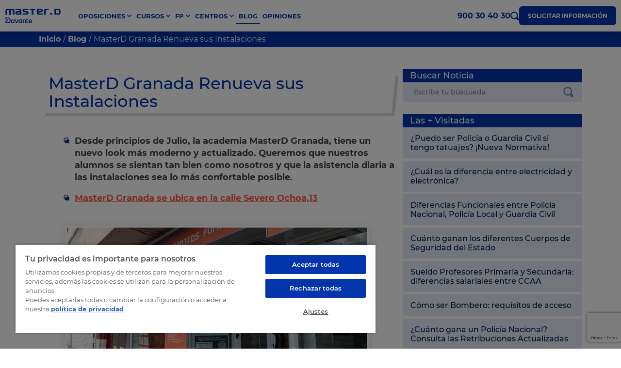

--- FILE ---
content_type: text/html; charset=UTF-8
request_url: https://www.masterd.es/blog/masterd-granada-renueva-sus-instalaciones
body_size: 41725
content:

<!DOCTYPE html>
<html lang="es">
    <head>
    <script>
        var loadtmdAfterInSeconds = 2000;
        setTimeout(function () {
        cargargtm();
        }, loadtmdAfterInSeconds);
    </script>

        <!-- Google Tag Manager -->
        <script>
        function cargargtm(){
            (function(w,d,s,l,i){w[l]=w[l]||[];w[l].push({'gtm.start':
            new Date().getTime(),event:'gtm.js'});var f=d.getElementsByTagName(s)[0],
            j=d.createElement(s),dl=l!='dataLayer'?'&l='+l:'';j.async=true;j.src=
            'https://www.googletagmanager.com/gtm.js?id='+i+dl;f.parentNode.insertBefore(j,f);
            })(window,document,'script','dataLayer','GTM-TTP5VQT');
        }
        </script>
        <!-- End Google Tag Manager -->

        
        <!-- El aviso de consentimiento de cookies de OneTrust comienza para masterd.es. -->
        <script src="https://cdn.cookielaw.org/scripttemplates/otSDKStub.js"  type="text/javascript" charset="UTF-8" data-domain-script="c6b31489-f2af-4271-909d-4170b7b2c045" ></script>
        <script type="text/javascript">
        function OptanonWrapper() {
            var tagsH2 = document.querySelectorAll('#onetrust-consent-sdk h2');
            for(i=0; i < tagsH2.length; i++) { otreplace(tagsH2[i], "ot-h2"); }
            var tagsH3 = document.querySelectorAll('#onetrust-consent-sdk h3');
            for(i=0; i < tagsH3.length; i++) { otreplace(tagsH3[i], "ot-h3"); }
            var tagsH4 = document.querySelectorAll('#onetrust-consent-sdk h4');
            for(i=0; i < tagsH4.length; i++) { otreplace(tagsH4[i], "ot-h4"); }

            var tagsH4footer = document.querySelectorAll('#ot-sdk-cookie-policy h4');
            for(i=0; i < tagsH4footer.length; i++) { otreplace(tagsH4footer[i], "ot-h4"); }
            var tagsH3footer = document.querySelectorAll('#ot-sdk-cookie-policy h3');
            for(i=0; i < tagsH3footer.length; i++) { otreplace(tagsH3footer[i], "ot-h3"); }
            
            function otreplace(tag, otclass) {
                var parent = tag.parentNode;
                var newDiv = document.createElement("div");
                if (tag.id != undefined) newDiv.setAttribute("id", "" + tag.id + "");
                newDiv.classList = tag.classList;
                newDiv.innerHTML = tag.innerHTML;
                newDiv.classList.add(otclass);
                parent.insertBefore(newDiv, tag);
                parent.removeChild(tag);
            }
         }
        </script>
        <!-- El aviso de consentimiento de cookies de OneTrust finaliza para masterd.es. -->

        <script>
    var v_template = "Blog";
    var v_page_category = "La empresa";
    var v_page_subcategory = "undefined";
    var v_page_name = "undefined";

    dataLayer = (typeof dataLayer !== 'undefined') ? dataLayer : [];

    dataLayer.push({
        event: "page_view",
        template: v_template,
        page_category: v_page_category,
        page_subcategory: v_page_subcategory,
        page_name: v_page_name,
    });
</script>        
        
                <meta name="google-site-verification" content="iOV7HIvMm5V6WS3gNq1O68emtTtNCW5dBMZOQP0yLzs" />
        <meta property="fb:pages" content="284456361317">
        <meta charset="utf-8" />
        <meta http-equiv="X-UA-Compatible" content="IE=edge" />
        <meta name="viewport" content="width=device-width, initial-scale=1, maximum-scale=1" />
        <meta name="geo.region" content="ES" />
        <meta name="author" content="MasterD" />
        <meta name="Distribution" content="Global" />
        <meta name="Classification" content="General" />
        <meta name="Language" content="ES" />
        <meta name="Rating" content="General" />  

        <link rel="shortcut icon" href="https://www.masterd.es/web/images/favicon.ico" type="image/x-icon">
        <link rel="shortcut icon" href="https://www.masterd.es/web/images/favicon.svg" type="image/svg+xml">
        <link rel="icon" href="https://www.masterd.es/web/images/favicon.png">
        <link rel="apple-touch-icon" href="https://www.masterd.es/web/images/favicon.png"/>

        <meta name="og:locale" content="es_ES">
        <meta name="og:type" content="website">
        <meta name="og:site_name" content="MasterD">
        <meta name="twitter:card" content="summary">
        <meta name="twitter:site" content="@masterd">

        <link rel="dns-prefetch preconnect" href="https://www.googletagmanager.com" crossorigin>
        <link rel="dns-prefetch preconnect" href="https://connect.facebook.net" crossorigin>
        <link rel="dns-prefetch preconnect" href="https://ssl.google-analytics.com" crossorigin>
        <link rel="dns-prefetch preconnect" href="https://googleads.g.doubleclick.net" crossorigin>
        <link rel="dns-prefetch preconnect" href="https://ajax.googleapis.com" crossorigin>
        <link rel="dns-prefetch preconnect" href="https://analytics.twitter.com" crossorigin>
        <link rel="dns-prefetch preconnect" href="https://static.ads-twitter.com" crossorigin>
        <link rel="dns-prefetch preconnect" href="https://bat.bing.com" crossorigin>
        <link rel="preconnect" href="https://cdn.davante.es" crossorigin />

        
          

        <title>MasterD Granada Renueva su Centro | Blog MasterD</title>
<meta name="keywords" content="masterd granada, master-d granada, academia masterd granada, opiniones masterd granada, oposiciones granada, empleo publico granada" />
<meta name="description" content="MasterD Granada ha renovado su centro en la calle Severo Ochoa, 13, para mejorar el servicio a sus alumnos. Leer noticia en el ..." />
<link rel="canonical" href="https://www.masterd.es/blog/masterd-granada-renueva-sus-instalaciones" />
<meta property="og:title" content="MasterD Granada Renueva sus Instalaciones" />
                  <meta property="og:description" content="Desde principios de Julio, el centro MasterD Granada, tiene un nuevo look m&aacute;s moderno y actualizado. Queremos que nuestros alumnos se sientan ..." />
                  <meta property="og:image" content="https://imgcom.masterd.es/1/blog/2015/09/36665.jpg"/>
                  <meta property="og:url" content="https://www.masterd.es/blog/masterd-granada-renueva-sus-instalaciones" />
                  <meta property="og:type" content="article"/>

                  <meta name="twitter:card" content="summary_large_image" />
                  <meta name="twitter:site" content="@masterd" />
                  <meta name="twitter:title" content="MasterD Granada Renueva sus Instalaciones" />
                  <meta name="twitter:description" content="Desde principios de Julio, el centro MasterD Granada, tiene un nuevo look m&aacute;s moderno y actualizado. Queremos que nuestros alumnos se sientan ..." />
                  <meta name="twitter:image" content="https://imgcom.masterd.es/1/blog/2015/09/36665.jpg" />

                  <meta itemprop="name" content="MasterD Granada Renueva sus Instalaciones">
                  <meta itemprop="description" content="Desde principios de Julio, el centro MasterD Granada, tiene un nuevo look m&aacute;s moderno y actualizado. Queremos que nuestros alumnos se sientan ...">
                  <meta itemprop="image" content="https://imgcom.masterd.es/1/blog/2015/09/36665.jpg">
                  
<meta name='robots' content='index, follow'>


                    <link rel="stylesheet" href="/web/css/dist/blog-noticia.css?r=20240467"/>
        
        
            </head>
    <body>
        <!-- Google Tag Manager (noscript) -->
        <noscript><iframe src="https://www.googletagmanager.com/ns.html?id=GTM-TTP5VQT"
        height="0" width="0" style="display:none;visibility:hidden"></iframe></noscript>
        <!-- End Google Tag Manager (noscript) -->
<header class="headerPagina">
  <nav id="headerMasterD" class="container container-menu">
    <a href="#" class="no-action menu-movil">
      <span class="barritas">
        <span></span>
        <span></span>
        <span></span>
      </span>
      <span class="txt menu">Menú</span>
      <span class="txt cerrar">Cerrar</span>
    </a>
    <a
      href="/"
      title="MasterD Formación"
      alt="MasterD Formación"
      class="logo-brand"
    >
      <svg><use xlink:href="#logo-masterd"></use></svg>
    </a>
    <div class="nav-menu-principal nav-menu-principal-lg">
  <ul class="ul-menu">
          <li class="menu-dropdown ">
        <a href="https://www.masterd.es/oposiciones" title="Oposiciones MasterD" alt="Oposiciones MasterD" class="item-menu cta_menu_header">
          <span>Oposiciones</span>
        </a>
        <ul class="ul-dropdown-menu">
          <li class="title-dropdown-menu">
            <a href="https://www.masterd.es/oposiciones" title="Listado de oposiciones" alt="Listado de oposiciones" class="cta_menu_header">Listado de oposiciones</a>
          </li>
                      <li class="desktop-subdrop-item">
              <a href="https://www.masterd.es/oposiciones-administracion-400" title="Oposiciones administración" class="cta_menu_header">Administración, Justicia, Hacienda y UE</a>
                              <ul class="desktop-subdrop">
                                      <li><a href="https://www.masterd.es/oposiciones-auxiliar-administrativo" title="Oposiciones Auxiliar Administrativo" class="cta_menu_header">Oposiciones Auxiliar Administrativo</a></li>
                                      <li><a href="https://www.masterd.es/oposiciones-administrador-union-europea" title="Oposiciones Administrador de la Unión Europea" class="cta_menu_header">Oposiciones Administrador de la Unión Europea</a></li>
                                      <li><a href="https://www.masterd.es/oposiciones-ayudante-instituciones-penitenciarias" title="Oposiciones Ayudante de Instituciones Penitenciarias" class="cta_menu_header">Oposiciones Ayudante de Instituciones Penitenciarias</a></li>
                                      <li><a href="https://www.masterd.es/oposiciones-auxilio-judicial" title="Oposiciones Auxilio Judicial" class="cta_menu_header">Oposiciones Auxilio Judicial</a></li>
                                      <li><a href="https://www.masterd.es/oposiciones-agente-hacienda" title="Oposiciones Agente de Hacienda" class="cta_menu_header">Oposiciones Agente de Hacienda</a></li>
                                  </ul>
                          </li>
                      <li class="desktop-subdrop-item">
              <a href="https://www.masterd.es/oposiciones-fuerzas-cuerpos-seguridad-401" title="Oposiciones fuerzas seguridad" class="cta_menu_header">Cuerpos de Seguridad</a>
                              <ul class="desktop-subdrop">
                                      <li><a href="https://www.masterd.es/oposiciones-policia-nacional" title="Oposiciones Policía Nacional" class="cta_menu_header">Oposiciones Policía Nacional</a></li>
                                      <li><a href="https://www.masterd.es/oposiciones-bombero" title="Oposiciones Bombero" class="cta_menu_header">Oposiciones Bombero</a></li>
                                      <li><a href="https://www.masterd.es/oposiciones-tropa-y-marineria" title="Oposiciones Tropa y Marinería" class="cta_menu_header">Oposiciones Tropa y Marinería</a></li>
                                      <li><a href="https://www.masterd.es/oposiciones-guardia-civil" title="Oposiciones Guardia Civil" class="cta_menu_header">Oposiciones Guardia Civil</a></li>
                                      <li><a href="https://www.masterd.es/oposiciones-mossos-desquadra" title="Oposicions Mossos d'Esquadra" class="cta_menu_header">Oposicions Mossos d'Esquadra</a></li>
                                      <li><a href="https://www.masterd.es/oposiciones-observadores-meteorologia" title="Oposiciones Observadores de meteorología" class="cta_menu_header">Oposiciones Observadores de meteorología</a></li>
                                      <li><a href="https://www.masterd.es/curso-vigilante-seguridad-privada" title="Curso de Vigilante de Seguridad Privada" class="cta_menu_header">Curso de Vigilante de Seguridad Privada</a></li>
                                  </ul>
                          </li>
                      <li class="desktop-subdrop-item">
              <a href="https://www.masterd.es/oposiciones-a-servicios-de-la-salud-402" title="Oposiciones sanidad" class="cta_menu_header">Servicios de Salud</a>
                              <ul class="desktop-subdrop">
                                      <li><a href="https://www.masterd.es/oposiciones-enfermeria" title="Oposiciones Enfermería" class="cta_menu_header">Oposiciones Enfermería</a></li>
                                      <li><a href="https://www.masterd.es/oposiciones-enfermeria-instituciones-penitenciarias" title="Oposiciones Enfermería de Instituciones Penitenciarias" class="cta_menu_header">Oposiciones Enfermería de Instituciones Penitenciarias</a></li>
                                      <li><a href="https://www.masterd.es/oposiciones-auxiliar-enfermeria" title="Oposiciones Auxiliar de Enfermería" class="cta_menu_header">Oposiciones Auxiliar de Enfermería</a></li>
                                      <li><a href="https://www.masterd.es/oposiciones-celador" title="Oposiciones Celador" class="cta_menu_header">Oposiciones Celador</a></li>
                                      <li><a href="https://www.masterd.es/oposiciones-tecnico-de-laboratorio" title="Oposiciones Técnico de Laboratorio y Diagnóstico Clínico" class="cta_menu_header">Oposiciones Técnico de Laboratorio y Diagnóstico Clínico</a></li>
                                  </ul>
                          </li>
                      <li class="desktop-subdrop-item">
              <a href="https://www.masterd.es/oposiciones-de-educacion-403" title="Oposiciones educación" class="cta_menu_header">Educación</a>
                              <ul class="desktop-subdrop">
                                      <li><a href="https://www.masterd.es/oposiciones-maestros-primaria" title="Oposiciones Maestros Primaria" class="cta_menu_header">Oposiciones Maestros Primaria</a></li>
                                      <li><a href="https://www.masterd.es/oposiciones-tecnico-educacion-infantil" title="Oposiciones Técnico Educador de Escuelas Infantiles" class="cta_menu_header">Oposiciones Técnico Educador de Escuelas Infantiles</a></li>
                                      <li><a href="https://www.masterd.es/oposiciones-educacion-infantil" title="Oposiciones Maestros Educación Infantil" class="cta_menu_header">Oposiciones Maestros Educación Infantil</a></li>
                                      <li><a href="https://www.masterd.es/oposiciones-educacion-especial" title="Oposiciones Maestros Pedagogía Terapéutica (Educación Especial)" class="cta_menu_header">Oposiciones Maestros Pedagogía Terapéutica (Educación Especial)</a></li>
                                      <li><a href="https://www.masterd.es/oposiciones-orientacion-educativa" title="Oposiciones Orientación Educativa (Psicopedagogía)" class="cta_menu_header">Oposiciones Orientación Educativa (Psicopedagogía)</a></li>
                                  </ul>
                          </li>
                      <li class="desktop-subdrop-item">
              <a href="https://www.masterd.es/otras-oposiciones-y-titulaciones-404" title="Oposiciones locales y titulaciones" class="cta_menu_header">Otras Oposiciones y Titulaciones</a>
                              <ul class="desktop-subdrop">
                                      <li><a href="https://www.masterd.es/oposiciones-trabajo-social" title="Oposiciones Trabajo Social" class="cta_menu_header">Oposiciones Trabajo Social</a></li>
                                      <li><a href="https://www.masterd.es/oposiciones-operador-comercial-renfe" title="Oposiciones Operador Comercial de Renfe" class="cta_menu_header">Oposiciones Operador Comercial de Renfe</a></li>
                                      <li><a href="https://www.masterd.es/oposiciones-correos-personal-laboral" title="Oposiciones Correos" class="cta_menu_header">Oposiciones Correos</a></li>
                                      <li><a href="https://www.masterd.es/oposiciones-controlador-aereo" title="Oposiciones Controlador Aéreo " class="cta_menu_header">Oposiciones Controlador Aéreo </a></li>
                                      <li><a href="https://www.masterd.es/oposiciones-bibliotecas" title="Oposiciones Bibliotecas" class="cta_menu_header">Oposiciones Bibliotecas</a></li>
                                  </ul>
                          </li>
                  </ul>
      </li>
        
          <li class="menu-dropdown ">
        <a href="https://www.masterd.es/cursos" title="Cursos MasterD" alt="Cursos MasterD" class="item-menu cta_menu_header">
          <span>Cursos</span>
        </a>
        <ul class="ul-dropdown-menu ul-dropdown-2">
          <li class="title-dropdown-menu">
            <a href="https://www.masterd.es/cursos" title="Cursos por categorías" alt="Cursos por categorías" class="cta_menu_header">Cursos por categorías</a>
          </li>
                      <li class="desktop-subdrop-item">
              <a href="/cursos-de-mantenimiento-industrial-410" title="Cursos Mantenimiento Industrial con MasterD" class="cta_menu_header">Mantenimiento Industrial</a>
                              <ul class="desktop-subdrop">
                                      <li><a href="https://www.masterd.es/curso-en-automatizacion-industrial" title="Curso Automatización Industrial" class="cta_menu_header">Curso Automatización Industrial</a></li>
                                      <li><a href="https://www.masterd.es/curso-automatas-programables" title="Curso Autómatas Programables PLC" class="cta_menu_header">Curso Autómatas Programables PLC</a></li>
                                      <li><a href="https://www.masterd.es/curso-mantenimiento-industrial" title="Curso Mantenimiento Industrial" class="cta_menu_header">Curso Mantenimiento Industrial</a></li>
                                      <li><a href="https://www.masterd.es/curso-electricista" title="Curso para el Carnet de Instalador Electricista" class="cta_menu_header">Curso para el Carnet de Instalador Electricista</a></li>
                                      <li><a href="https://www.masterd.es/curso-domotica" title="Curso Domótica" class="cta_menu_header">Curso Domótica</a></li>
                                  </ul>
                          </li>
                      <li class="desktop-subdrop-item">
              <a href="/cursos-de-veterinaria-413" title="Cursos Veterinaria con MasterD" class="cta_menu_header">Veterinaria</a>
                              <ul class="desktop-subdrop">
                                      <li><a href="https://www.masterd.es/curso-zoologia" title="Curso Zoología" class="cta_menu_header">Curso Zoología</a></li>
                                      <li><a href="https://www.masterd.es/curso-peluqueria-canina" title="Curso Peluquería Canina" class="cta_menu_header">Curso Peluquería Canina</a></li>
                                      <li><a href="https://www.masterd.es/curso-cuidador-animales-zoologicos" title="Curso Cuidador de Animales de Zoológico" class="cta_menu_header">Curso Cuidador de Animales de Zoológico</a></li>
                                      <li><a href="https://www.masterd.es/curso-auxiliar-clinica-veterinaria" title="Curso Auxiliar de Clínica Veterinaria" class="cta_menu_header">Curso Auxiliar de Clínica Veterinaria</a></li>
                                      <li><a href="https://www.masterd.es/curso-superior-asistencia-veterinaria-general-ecuestre-y-exoticos" title="Curso Asistencia Veterinaria" class="cta_menu_header">Curso Asistencia Veterinaria</a></li>
                                  </ul>
                          </li>
                      <li class="desktop-subdrop-item">
              <a href="/cursos-de-energias-renovables-405" title="Cursos Renovables con MasterD" class="cta_menu_header">Renovables</a>
                              <ul class="desktop-subdrop">
                                      <li><a href="https://www.masterd.es/master-eficiencia-energetica" title="Master en Eficiencia Energética y Renovables" class="cta_menu_header">Master en Eficiencia Energética y Renovables</a></li>
                                      <li><a href="https://www.masterd.es/curso-energia-solar-y-eolica" title="Curso energía solar y eólica" class="cta_menu_header">Curso energía solar y eólica</a></li>
                                      <li><a href="https://www.masterd.es/curso-fotovoltaica" title="Curso de Instalador de Placas Solares" class="cta_menu_header">Curso de Instalador de Placas Solares</a></li>
                                      <li><a href="https://www.masterd.es/curso-aire-acondicionado" title="Curso Instalador Aire Acondicionado" class="cta_menu_header">Curso Instalador Aire Acondicionado</a></li>
                                      <li><a href="https://www.masterd.es/curso-rite-instalador-termico" title="Curso Instalador Térmico RITE" class="cta_menu_header">Curso Instalador Térmico RITE</a></li>
                                  </ul>
                          </li>
                      <li class="desktop-subdrop-item">
              <a href="/cursos-de-audiovisuales-416" title="Cursos Audiovisuales con MasterD" class="cta_menu_header">Audiovisuales</a>
                              <ul class="desktop-subdrop">
                                      <li><a href="https://www.masterd.es/curso-dj" title="Curso DJ" class="cta_menu_header">Curso DJ</a></li>
                                      <li><a href="https://www.masterd.es/curso-produccion-audiovisual" title="Curso Producción Audiovisual" class="cta_menu_header">Curso Producción Audiovisual</a></li>
                                      <li><a href="https://www.masterd.es/curso-doblaje" title="Curso Doblaje Profesional" class="cta_menu_header">Curso Doblaje Profesional</a></li>
                                      <li><a href="https://www.masterd.es/curso-locutor-profesional" title="Locutor profesional" class="cta_menu_header">Locutor profesional</a></li>
                                      <li><a href="https://www.masterd.es/curso-produccion-musical" title="Curso Producción Musical" class="cta_menu_header">Curso Producción Musical</a></li>
                                  </ul>
                          </li>
                      <li class="desktop-subdrop-item">
              <a href="/cursos-sanidad-y-salud-409" title="Cursos Sanidad y Salud con MasterD" class="cta_menu_header">Sanidad y Salud</a>
                              <ul class="desktop-subdrop">
                                      <li><a href="https://www.masterd.es/curso-farmacia-y-parafarmacia" title="Curso Auxiliar de Farmacia" class="cta_menu_header">Curso Auxiliar de Farmacia</a></li>
                                      <li><a href="https://www.masterd.es/curso-auxiliar-enfermeria" title="Curso Auxiliar de Enfermería" class="cta_menu_header">Curso Auxiliar de Enfermería</a></li>
                                      <li><a href="https://www.masterd.es/curso-conductor-ambulancias" title="Curso Conductor de Ambulancias" class="cta_menu_header">Curso Conductor de Ambulancias</a></li>
                                      <li><a href="https://www.masterd.es/curso-nutricion-y-dietetica" title="Curso Nutrición y Dietética" class="cta_menu_header">Curso Nutrición y Dietética</a></li>
                                      <li><a href="https://www.masterd.es/curso-quiromasaje" title="Curso Quiromasaje" class="cta_menu_header">Curso Quiromasaje</a></li>
                                  </ul>
                          </li>
                      <li class="desktop-subdrop-item">
              <a href="/cursos-de-informatica-406" title="Cursos Informática con MasterD" class="cta_menu_header">Informática</a>
                              <ul class="desktop-subdrop">
                                      <li><a href="https://www.masterd.es/curso-redes-informaticas" title="Curso Redes Informáticas" class="cta_menu_header">Curso Redes Informáticas</a></li>
                                      <li><a href="https://www.masterd.es/curso-programacion-web" title="Curso Programación Web" class="cta_menu_header">Curso Programación Web</a></li>
                                      <li><a href="https://www.masterd.es/curso-big-data" title="Curso de Big Data" class="cta_menu_header">Curso de Big Data</a></li>
                                      <li><a href="https://www.masterd.es/curso-python" title="Curso Programación Python" class="cta_menu_header">Curso Programación Python</a></li>
                                      <li><a href="https://www.masterd.es/curso-impresion-3d" title="Curso de impresión 3D" class="cta_menu_header">Curso de impresión 3D</a></li>
                                  </ul>
                          </li>
                      <li class="desktop-subdrop-item">
              <a href="/cursos-de-administracion-411" title="Cursos Administración con MasterD" class="cta_menu_header">Administración</a>
                              <ul class="desktop-subdrop">
                                      <li><a href="https://www.masterd.es/administracion-y-gestion-empresas" title="Curso Administración y Gestión en la Empresa" class="cta_menu_header">Curso Administración y Gestión en la Empresa</a></li>
                                      <li><a href="https://www.masterd.es/curso-administracion-finanzas" title="Curso Administración y Finanzas" class="cta_menu_header">Curso Administración y Finanzas</a></li>
                                      <li><a href="https://www.masterd.es/curso-gestion-administrativa" title="Curso Gestión Administrativa" class="cta_menu_header">Curso Gestión Administrativa</a></li>
                                      <li><a href="https://www.masterd.es/curso-auxiliar-administrativo" title="Curso Auxiliar Administrativo" class="cta_menu_header">Curso Auxiliar Administrativo</a></li>
                                      <li><a href="https://www.masterd.es/curso-secretariado-juridico" title="Curso Secretariado Jurídico" class="cta_menu_header">Curso Secretariado Jurídico</a></li>
                                  </ul>
                          </li>
                      <li class="desktop-subdrop-item">
              <a href="/cursos-de-automocion-414" title="Cursos Automoción con MasterD" class="cta_menu_header">Automoción</a>
                              <ul class="desktop-subdrop">
                                      <li><a href="https://www.masterd.es/curso-electromecanica" title="Curso Electromecánica de Vehículos" class="cta_menu_header">Curso Electromecánica de Vehículos</a></li>
                                      <li><a href="https://www.masterd.es/curso-vehiculos-electricos" title="Curso Vehículos Eléctricos e Híbridos" class="cta_menu_header">Curso Vehículos Eléctricos e Híbridos</a></li>
                                      <li><a href="https://www.masterd.es/curso-de-mecanico-de-coches" title="Curso Mecánica de Coches" class="cta_menu_header">Curso Mecánica de Coches</a></li>
                                  </ul>
                          </li>
                      <li class="desktop-subdrop-item">
              <a href="/cursos-deporte-426" title="Cursos Deporte con MasterD" class="cta_menu_header">Deporte</a>
                          </li>
                      <li class="desktop-subdrop-item">
              <a href="/cursos-de-diseno-418" title="Cursos Interiores, Moda e Imagen con MasterD" class="cta_menu_header">Interiores, Moda e Imagen</a>
                              <ul class="desktop-subdrop">
                                      <li><a href="https://www.masterd.es/curso-estilismo-personal-shopper" title="Curso Estilismo y Personal Shopper" class="cta_menu_header">Curso Estilismo y Personal Shopper</a></li>
                                      <li><a href="https://www.masterd.es/curso-escaparatismo-y-visual-merchandising" title="Curso Visual Merchandising y Escaparatismo" class="cta_menu_header">Curso Visual Merchandising y Escaparatismo</a></li>
                                      <li><a href="https://www.masterd.es/curso-superior-belleza-y-estetica" title="Curso Estética y Maquillaje" class="cta_menu_header">Curso Estética y Maquillaje</a></li>
                                      <li><a href="https://www.masterd.es/curso-diseno-de-interiores" title="Curso Diseño de Interiores" class="cta_menu_header">Curso Diseño de Interiores</a></li>
                                      <li><a href="https://www.masterd.es/curso-superior-estetica-decorativa" title="Curso Caracterización y Estética Decorativa" class="cta_menu_header">Curso Caracterización y Estética Decorativa</a></li>
                                  </ul>
                          </li>
                      <li class="desktop-subdrop-item">
              <a href="/cursos-videojuegos-420" title="Cursos Videojuegos con MasterD" class="cta_menu_header">Videojuegos</a>
                              <ul class="desktop-subdrop">
                                      <li><a href="https://www.masterd.es/curso-diseno-grafico" title="Curso Diseño Gráfico" class="cta_menu_header">Curso Diseño Gráfico</a></li>
                                      <li><a href="https://www.masterd.es/curso-creacion-videojuegos-unity-3d" title="Curso Creación de Videojuegos Unity 3D" class="cta_menu_header">Curso Creación de Videojuegos Unity 3D</a></li>
                                      <li><a href="https://www.masterd.es/curso-modelado-3d" title="Curso Modelado 3D" class="cta_menu_header">Curso Modelado 3D</a></li>
                                      <li><a href="https://www.masterd.es/curso-concept-art-e-ilustracion-digital" title="Curso Ilustración Digital y Concept Art para Videojuegos" class="cta_menu_header">Curso Ilustración Digital y Concept Art para Videojuegos</a></li>
                                      <li><a href="https://www.masterd.es/curso-anime" title="Curso Anime" class="cta_menu_header">Curso Anime</a></li>
                                  </ul>
                          </li>
                      <li class="desktop-subdrop-item">
              <a href="/cursos-ventas-421" title="Cursos Ventas y Marketing con MasterD" class="cta_menu_header">Ventas y Marketing</a>
                              <ul class="desktop-subdrop">
                                      <li><a href="https://www.masterd.es/master-marketing-digital-ecommerce" title="Máster Marketing Digital y Comercio Electrónico" class="cta_menu_header">Máster Marketing Digital y Comercio Electrónico</a></li>
                                      <li><a href="https://www.masterd.es/curso-community-manager" title="Curso Community Manager y Social Media" class="cta_menu_header">Curso Community Manager y Social Media</a></li>
                                      <li><a href="https://www.masterd.es/curso-agente-inmobiliario" title="Curso Agente Inmobiliario" class="cta_menu_header">Curso Agente Inmobiliario</a></li>
                                      <li><a href="https://www.masterd.es/curso-vendedor-coches" title="Curso Venta de Coches" class="cta_menu_header">Curso Venta de Coches</a></li>
                                      <li><a href="https://www.masterd.es/curso-marketing-online" title="Curso Marketing Online" class="cta_menu_header">Curso Marketing Online</a></li>
                                  </ul>
                          </li>
                      <li class="desktop-subdrop-item">
              <a href="/cursos-de-educacion-417" title="Cursos Educación con MasterD" class="cta_menu_header">Educación</a>
                              <ul class="desktop-subdrop">
                                      <li><a href="https://www.masterd.es/curso-auxiliar-educacion-infantil" title="Curso Auxiliar de Educación Infantil" class="cta_menu_header">Curso Auxiliar de Educación Infantil</a></li>
                                      <li><a href="https://www.masterd.es/curso-docencia-formacion-para-empleo" title="Curso Docencia de la Formación Profesional para el Empleo" class="cta_menu_header">Curso Docencia de la Formación Profesional para el Empleo</a></li>
                                      <li><a href="https://www.masterd.es/curso-auxiliar-educacion-especial" title="Curso Auxiliar de Educación Especial" class="cta_menu_header">Curso Auxiliar de Educación Especial</a></li>
                                      <li><a href="https://www.masterd.es/curso-inteligencia-emocional" title="Curso Inteligencia Emocional" class="cta_menu_header">Curso Inteligencia Emocional</a></li>
                                  </ul>
                          </li>
                      <li class="desktop-subdrop-item">
              <a href="/cursos-de-agricultura-y-ganaderia-425" title="Cursos Agricultura y Ganadería con MasterD" class="cta_menu_header">Agricultura y Ganadería</a>
                              <ul class="desktop-subdrop">
                                      <li><a href="https://www.masterd.es/curso-agricultura-ecologica" title="Curso Agricultura " class="cta_menu_header">Curso Agricultura </a></li>
                                      <li><a href="https://www.masterd.es/curso-control-plagas" title="Curso Control de Plagas" class="cta_menu_header">Curso Control de Plagas</a></li>
                                      <li><a href="https://www.masterd.es/curso-viticultura-enologia" title="Curso Viticultura y Enología" class="cta_menu_header">Curso Viticultura y Enología</a></li>
                                      <li><a href="https://www.masterd.es/curso-jardineria-paisajismo" title="Curso Jardinería y Paisajismo" class="cta_menu_header">Curso Jardinería y Paisajismo</a></li>
                                      <li><a href="https://www.masterd.es/curso-ganaderia-asistencia-animal" title="Curso Ganadería y Asistencia Sanitaria Animal" class="cta_menu_header">Curso Ganadería y Asistencia Sanitaria Animal</a></li>
                                  </ul>
                          </li>
                      <li class="desktop-subdrop-item">
              <a href="/cursos-de-hosteleria-y-turismo-407" title="Cursos Hostelería y Turismo con MasterD" class="cta_menu_header">Hostelería y Turismo</a>
                              <ul class="desktop-subdrop">
                                      <li><a href="https://www.masterd.es/curso-maitre" title="Curso Maître" class="cta_menu_header">Curso Maître</a></li>
                                      <li><a href="https://www.masterd.es/curso-recepcionista-de-hotel" title="Curso Recepcionista de Hotel " class="cta_menu_header">Curso Recepcionista de Hotel </a></li>
                                      <li><a href="https://www.masterd.es/curso-cocteleria" title="Curso Coctelería" class="cta_menu_header">Curso Coctelería</a></li>
                                      <li><a href="https://www.masterd.es/certificado-profesionalidad-cocina" title="Certificado de Profesionalidad de Cocina" class="cta_menu_header">Certificado de Profesionalidad de Cocina</a></li>
                                      <li><a href="https://www.masterd.es/certificado-profesionalidad-reposteria" title="Certificado de Profesionalidad de Repostería" class="cta_menu_header">Certificado de Profesionalidad de Repostería</a></li>
                                  </ul>
                          </li>
                  </ul>
      </li>
        
          <li class="menu-dropdown ">
        <a href="https://www.masterd.es/fp" title="Formación Profesional Oficial MasterD" alt="Formación Profesional Oficial MasterD" class="item-menu cta_menu_header">
          <span>FP</span>
        </a>
        <ul class="ul-dropdown-menu">
          <li class="title-dropdown-menu">
            <a href="https://www.masterd.es/fp" title="Formación profesional" alt="Formación profesional" class="cta_menu_header">Formación profesional</a>
          </li>
                      <li class="desktop-subdrop-item">
              <a href="/fp-grado-medio-423" title="FP Grado Medio con MasterD" class="cta_menu_header">FP Grado Medio</a>
                              <ul class="desktop-subdrop">
                                      <li><a href="https://www.masterd.es/fp-tecnico-farmacia-parafarmacia" title="Grado Medio Técnico en Farmacia y Parafarmacia" class="cta_menu_header">Grado Medio Técnico en Farmacia y Parafarmacia</a></li>
                                      <li><a href="https://www.masterd.es/fp-tecnico-gestion-administrativa" title="Grado Medio Técnico en Gestión Administrativa" class="cta_menu_header">Grado Medio Técnico en Gestión Administrativa</a></li>
                                      <li><a href="https://www.masterd.es/fp-tecnico-cuidados-auxiliares-enfermeria" title="Grado Medio Auxiliar de Enfermería" class="cta_menu_header">Grado Medio Auxiliar de Enfermería</a></li>
                                      <li><a href="https://www.masterd.es/fp-tecnico-emergencias-sanitarias" title="Grado Medio Técnico en Emergencias Sanitarias" class="cta_menu_header">Grado Medio Técnico en Emergencias Sanitarias</a></li>
                                      <li><a href="https://www.masterd.es/fp-tecnico-estetica-belleza" title="Grado Medio Técnico en Estética y Belleza" class="cta_menu_header">Grado Medio Técnico en Estética y Belleza</a></li>
                                      <li><a href="https://www.masterd.es/fp-tecnico-confeccion-moda" title="Grado Medio Técnico en Confección y Moda" class="cta_menu_header">Grado Medio Técnico en Confección y Moda</a></li>
                                  </ul>
                        </li>
                      <li class="desktop-subdrop-item">
              <a href="/fp-grado-superior-422" title="FP Grado Superior con MasterD" class="cta_menu_header">FP Grado Superior</a>
                              <ul class="desktop-subdrop">
                                      <li><a href="https://www.masterd.es/fp-tecnico-superior-administracion-finanzas" title="Grado Superior en Administración y Finanzas" class="cta_menu_header">Grado Superior en Administración y Finanzas</a></li>
                                      <li><a href="https://www.masterd.es/fp-tecnico-superior-educacion-infantil" title="Grado Superior en Educación Infantil" class="cta_menu_header">Grado Superior en Educación Infantil</a></li>
                                      <li><a href="https://www.masterd.es/fp-tecnico-superior-marketing-publicidad" title="Grado Superior en Marketing y Publicidad" class="cta_menu_header">Grado Superior en Marketing y Publicidad</a></li>
                                      <li><a href="https://www.masterd.es/fp-tecnico-superior-desarrollo-web" title="Grado Superior en Desarrollo de Aplicaciones Web" class="cta_menu_header">Grado Superior en Desarrollo de Aplicaciones Web</a></li>
                                      <li><a href="https://www.masterd.es/fp-tecnico-superior-dietetica" title="Grado Superior en Dietética" class="cta_menu_header">Grado Superior en Dietética</a></li>
                                  </ul>
                        </li>
                      <li class="desktop-subdrop-item">
              <a href="/cursos-pruebas-acceso-fp-424" title="Pruebas de Acceso con MasterD" class="cta_menu_header">Pruebas de Acceso</a>
                              <ul class="desktop-subdrop">
                                      <li><a href="https://www.masterd.es/prueba-de-acceso-a-grado-medio" title="Prueba de Acceso a Grado Medio" class="cta_menu_header">Prueba de Acceso a Grado Medio</a></li>
                                      <li><a href="https://www.masterd.es/prueba-de-acceso-a-grado-superior" title="Prueba de Acceso a Grado Superior" class="cta_menu_header">Prueba de Acceso a Grado Superior</a></li>
                                  </ul>
                        </li>
                  </ul>
      </li>
              <li class="menu-dropdown ">
                  <a href="https://www.masterd.es/delegaciones" title="Academias MasterD" alt="Academias MasterD" class="item-menu cta_menu_header">
            <span>Centros</span>
          </a>
                <ul class="ul-dropdown-menu ul-dropdown-3 centros">
          <li class="title-dropdown-menu">
            <a href="https://www.masterd.es/delegaciones" title="Academias MasterD" alt="Academias MasterD" class="cta_menu_header">39 centros en toda España</a>
          </li>
                      <li>
              <a href="https://www.masterd.es/delegaciones/albacete/3800" title="Academia Albacete" alt="ALBACETE" class="cta_menu_header">MasterD en ALBACETE</a>
            </li>
                      <li>
              <a href="https://www.masterd.es/delegaciones/alcala-de-henares/5500" title="Academia Alcalá De Henares" alt="ALCALÁ DE HENARES" class="cta_menu_header">MasterD en ALCALÁ DE HENARES</a>
            </li>
                      <li>
              <a href="https://www.masterd.es/delegaciones/alcorcon/7200" title="Academia Alcorcón" alt="ALCORCÓN" class="cta_menu_header">MasterD en ALCORCÓN</a>
            </li>
                      <li>
              <a href="https://www.masterd.es/delegaciones/alicante-alacant/3100" title="Academia Alicante/Alacant" alt="ALICANTE/ALACANT" class="cta_menu_header">MasterD en ALICANTE/ALACANT</a>
            </li>
                      <li>
              <a href="https://www.masterd.es/delegaciones/almeria/4800" title="Academia Almería" alt="ALMERÍA" class="cta_menu_header">MasterD en ALMERÍA</a>
            </li>
                      <li>
              <a href="https://www.masterd.es/delegaciones/badajoz/3400" title="Academia Badajoz" alt="BADAJOZ" class="cta_menu_header">MasterD en BADAJOZ</a>
            </li>
                      <li>
              <a href="https://www.masterd.es/delegaciones/barcelona/6500" title="Academia Barcelona" alt="BARCELONA" class="cta_menu_header">MasterD en BARCELONA</a>
            </li>
                      <li>
              <a href="https://www.masterd.es/delegaciones/bilbao/1500" title="Academia Bilbao" alt="BILBAO" class="cta_menu_header">MasterD en BILBAO</a>
            </li>
                      <li>
              <a href="https://www.masterd.es/delegaciones/burgos/0900" title="Academia Burgos" alt="BURGOS" class="cta_menu_header">MasterD en BURGOS</a>
            </li>
                      <li>
              <a href="https://www.masterd.es/delegaciones/castellon-castello/2900" title="Academia Castellón/Castelló" alt="CASTELLÓN/CASTELLÓ" class="cta_menu_header">MasterD en CASTELLÓN/CASTELLÓ</a>
            </li>
                      <li>
              <a href="https://www.masterd.es/delegaciones/ciudad-real/3700" title="Academia Ciudad Real" alt="CIUDAD REAL" class="cta_menu_header">MasterD en CIUDAD REAL</a>
            </li>
                      <li>
              <a href="https://www.masterd.es/delegaciones/cordoba/4500" title="Academia Córdoba" alt="CÓRDOBA" class="cta_menu_header">MasterD en CÓRDOBA</a>
            </li>
                      <li>
              <a href="https://www.masterd.es/delegaciones/a-coruna/1900" title="Academia A Coruña" alt="CORUÑA, A" class="cta_menu_header">MasterD en A CORUÑA</a>
            </li>
                      <li>
              <a href="https://www.masterd.es/delegaciones/donostia-san-sebastian/1600" title="Academia Donostia-San Sebastian" alt="DONOSTIA-SAN SEBASTIAN" class="cta_menu_header">MasterD en DONOSTIA-SAN SEBASTIAN</a>
            </li>
                      <li>
              <a href="https://www.masterd.es/delegaciones/girona/2500" title="Academia Girona" alt="GIRONA" class="cta_menu_header">MasterD en GIRONA</a>
            </li>
                      <li>
              <a href="https://www.masterd.es/delegaciones/granada/4700" title="Academia Granada" alt="GRANADA" class="cta_menu_header">MasterD en GRANADA</a>
            </li>
                      <li>
              <a href="https://www.masterd.es/delegaciones/huelva/4200" title="Academia Huelva" alt="HUELVA" class="cta_menu_header">MasterD en HUELVA</a>
            </li>
                      <li>
              <a href="https://www.masterd.es/delegaciones/jaen/4600" title="Academia Jaén" alt="JAÉN" class="cta_menu_header">MasterD en JAÉN</a>
            </li>
                      <li>
              <a href="https://www.masterd.es/delegaciones/jerez-de-la-frontera/4300" title="Academia Jerez De La Frontera" alt="JEREZ DE LA FRONTERA" class="cta_menu_header">MasterD en JEREZ DE LA FRONTERA</a>
            </li>
                      <li>
              <a href="https://www.masterd.es/delegaciones/lleida/2600" title="Academia Lleida" alt="LLEIDA" class="cta_menu_header">MasterD en LLEIDA</a>
            </li>
                      <li>
              <a href="https://www.masterd.es/delegaciones/logrono/0500" title="Academia Logroño" alt="LOGROÑO" class="cta_menu_header">MasterD en LOGROÑO</a>
            </li>
                      <li>
              <a href="https://www.masterd.es/delegaciones/madrid/6200" title="Academia Madrid" alt="MADRID" class="cta_menu_header">MasterD en MADRID</a>
            </li>
                      <li>
              <a href="https://www.masterd.es/delegaciones/malaga/4400" title="Academia Málaga" alt="MÁLAGA" class="cta_menu_header">MasterD en MÁLAGA</a>
            </li>
                      <li>
              <a href="https://www.masterd.es/delegaciones/murcia/3200" title="Academia Murcia" alt="MURCIA" class="cta_menu_header">MasterD en MURCIA</a>
            </li>
                      <li>
              <a href="https://www.masterd.es/delegaciones/oviedo/2300" title="Academia Oviedo" alt="OVIEDO" class="cta_menu_header">MasterD en OVIEDO</a>
            </li>
                      <li>
              <a href="https://www.masterd.es/delegaciones/palma-de-mallorca/2800" title="Academia Palma De Mallorca" alt="PALMA DE MALLORCA" class="cta_menu_header">MasterD en PALMA DE MALLORCA</a>
            </li>
                      <li>
              <a href="https://www.masterd.es/delegaciones/las-palmas-de-gran-canaria/5000" title="Academia Las Palmas De Gran Canaria" alt="PALMAS DE GRAN CANARIA, LAS" class="cta_menu_header">MasterD en LAS PALMAS DE GRAN CANARIA</a>
            </li>
                      <li>
              <a href="https://www.masterd.es/delegaciones/pamplona-iruna/0400" title="Academia Pamplona/Iruña" alt="PAMPLONA/IRUÑA" class="cta_menu_header">MasterD en PAMPLONA/IRUÑA</a>
            </li>
                      <li>
              <a href="https://www.masterd.es/delegaciones/santa-cruz-de-tenerife/4900" title="Academia Santa Cruz De Tenerife" alt="SANTA CRUZ DE TENERIFE" class="cta_menu_header">MasterD en SANTA CRUZ DE TENERIFE</a>
            </li>
                      <li>
              <a href="https://www.masterd.es/delegaciones/santander/1800" title="Academia Santander" alt="SANTANDER" class="cta_menu_header">MasterD en SANTANDER</a>
            </li>
                      <li>
              <a href="https://www.masterd.es/delegaciones/sevilla/6700" title="Academia Sevilla" alt="SEVILLA" class="cta_menu_header">MasterD en SEVILLA</a>
            </li>
                      <li>
              <a href="https://www.masterd.es/delegaciones/tarragona/2700" title="Academia Tarragona" alt="TARRAGONA" class="cta_menu_header">MasterD en TARRAGONA</a>
            </li>
                      <li>
              <a href="https://www.masterd.es/delegaciones/toledo/3600" title="Academia Toledo" alt="TOLEDO" class="cta_menu_header">MasterD en TOLEDO</a>
            </li>
                      <li>
              <a href="https://www.masterd.es/delegaciones/valencia/6800" title="Academia Valencia" alt="VALENCIA" class="cta_menu_header">MasterD en VALENCIA</a>
            </li>
                      <li>
              <a href="https://www.masterd.es/delegaciones/valladolid/1000" title="Academia Valladolid" alt="VALLADOLID" class="cta_menu_header">MasterD en VALLADOLID</a>
            </li>
                      <li>
              <a href="https://www.masterd.es/delegaciones/vigo/2000" title="Academia Vigo" alt="VIGO" class="cta_menu_header">MasterD en VIGO</a>
            </li>
                      <li>
              <a href="https://www.masterd.es/delegaciones/vitoria-gasteiz/1700" title="Academia Vitoria-Gasteiz" alt="VITORIA-GASTEIZ" class="cta_menu_header">MasterD en VITORIA-GASTEIZ</a>
            </li>
                      <li>
              <a href="https://www.masterd.es/delegaciones/zaragoza/0100" title="Academia Zaragoza" alt="ZARAGOZA" class="cta_menu_header">MasterD en ZARAGOZA</a>
            </li>
                    <li>
            <a href="https://www.masterd.es/delegaciones/online" title="Academia Online" alt="Academia Online" class="cta_menu_header">Online</a>
          </li>
                  </ul>
      </li>
        <li class="active">
      <a href="https://www.masterd.es/blog" title="Blog de MasterD" class="item-menu cta_menu_header">Blog</a>
    </li>
    <li >
      <span data-loc="aHR0cHM6Ly93d3cubWFzdGVyZC5lcy9vcGluaW9uZXM=" data-tab="_self" title="Opiniones MasterD" class="item-menu desofuscar">Opiniones</span>
    </li>
  </ul>
</div>



    <div class="actions-brand">
            <a
        href="javascript: {}"
        title="llámanos al 900 30 40 30"
        class="telefono-brand"
        id="customEnlaceLlamadaFueraHorario"
      >
        900 30 40 30
      </a>
            <a href="#" class="btn-search-brand no-action">
        <svg><use xlink:href="#i-search"></use></svg>
      </a>
            <a
        href="#"
        id="btnCustomInfoGeneralCupon"
        class="no-action solicita-info"
        >Solicitar Información</a
      >
          </div>
            <a
          href="javascript: {}"
          title="llámanos al 900 30 40 30"
          class="telefono-brand-sm"
          id="customEnlaceLlamadaFueraHorario"
        >
          <svg><use xlink:href="#i-phone"></use></svg>
          <span class="txt">Llamar</span>
        </a>
      </nav>
</header>
<div class="buscador-lg oculto">
  <div class="container container-buscador">
    <a href="#" class="no-action close-search">
  <svg><use xlink:href="#i-close"></use></svg>
</a>

<div class="formulario-buscador">
  <p class="h3">
    <span>
      Más de 270 cursos para conseguir tu meta ¡Infórmate!
    </span>
  </p>
  
  <form action="" class="buscador-principal buscador-desktop">
    <input type="text" id="nav-search-hero" placeholder="Busca tu oposición, curso o FP ..." maxlength="100" />
    <svg class="i-search"><use xlink:href="#i-search"></use></svg>
    <div class="select-wrapper">
      <select name="" id="">
        <option value="0">-- Todas las categorías --</option>
        <option value="1">Oposiciones</option>
        <option value="2">Cursos</option>
        <option value="3">FP</option>
      </select>
    </div>
    <a href="#" class="no-action btn-find search_event" onclick="buscadorDesktop()">
      Buscar
      <svg class="i-find"><use xlink:href="#i-right"></use></svg>
    </a>
  </form>
  
  <div class="tags-buscador">
    <p class="h4"><span>Lo más buscado dentro de nuestro portal</span></p>
    <div class="container-tags">
      <a href="#" class="no-action tag">premiere</a>
      <a href="#" class="no-action tag">oposiciones educación</a>
      <a href="#" class="no-action tag">policía</a>
      <a href="#" class="no-action tag">enfermería</a>
      <a href="#" class="no-action tag">correos</a>
      <a href="#" class="no-action tag">bombero</a>
      <a href="#" class="no-action tag">electricidad</a>
      <a href="#" class="no-action tag">auxiliar</a>
      <a href="#" class="no-action tag">diseño gráfico</a>
      <a href="#" class="no-action tag">administrativo</a>
    </div>
  </div>
</div>

<div class="resultados-busqueda resultados-busqueda-lg oculto">
  <p class="numero-resultados">Encontrados <span class="numero"></span> resultados para '<span class="resultado"></span>'</p>
<div class="resultados-categoria">
  <div class="resultado-categoria oposiciones">
    <div class="listado-cursos">
      <ul id="resultadoOposicionesQuery" class="ul-listados">
      </ul>
    </div>
  </div>
  <div class="resultado-categoria cursos">
    <div class="listado-cursos">
      <ul id="resultadoCursosQuery" class="ul-listados">
      </ul>
    </div>
  </div>
  <div class="resultado-categoria fp">
    <div class="listado-cursos">
      <ul id="resultadoFPQuery" class="ul-listados">
      </ul>
    </div>
  </div>
</div></div>
  </div>
</div>

<main >
                <div class="miguitas-lg">
            
  <nav class="breadcrubs">
    <div class="container">
      <ul>
        <li><a href="https://www.masterd.es/" title="Volver al inicio"><strong>Inicio</strong></a></li><li><a href="https://www.masterd.es/blog" title="Blog">Blog</a></li><li class="actual"><span title="MasterD Granada Renueva sus Instalaciones">MasterD Granada Renueva sus Instalaciones</span></li>      </ul>
    </div>
  </nav>
        </div>
        <section id="blog-single" class="section-page single-content">
  <article class="article-txt">
                <div class="container">
        <div class="blog-single-wrapper">
          <div class="blog-single-izq">

            <div class="blog-single-title">
              <h1 class="title-page title-blog h1"><span>MasterD Granada Renueva sus Instalaciones</span></h1>
                              <div class="single-intro-features main-area">
                  <ul>
	<li><strong>Desde principios de Julio, la academia&nbsp;MasterD Granada, tiene un nuevo look m&aacute;s moderno y actualizado. Queremos que nuestros alumnos se sientan tan bien como nosotros y que la asistencia diaria a las instalaciones sea lo m&aacute;s confortable posible.&nbsp;</strong></li>
	<li><strong><a href="https://www.masterd.es/delegaciones/granada/4700" title="academia masterd granada">MasterD Granada se ubica en la calle Severo Ochoa,13</a></strong></li>
</ul>
                </div>
                          </div>

            <div class="blog-single-content main-area">
                              <div class="blog-single-foto">
                  <img src="https://imgcom.masterd.es/1/blog/2015/09/36665.jpg" loading="lazy" title="master-d granada" alt="master-d granada">
                </div>
                            <div class="blog-single-parrafada main-area">
                                <p style="text-align: justify;">Desde principios de Julio, el centro<a href="https://www.masterd.es/delegaciones/granada/4700" title="masterd granada">&nbsp;</a><strong><a href="https://www.masterd.es/delegaciones/granada/4700" title="masterd granada">MasterD Granada</a>, tiene un nuevo look m&aacute;s moderno y actualizado</strong>. Queremos que nuestros alumnos se sientan tan bien como nosotros y que la asistencia diaria a las instalaciones sea lo m&aacute;s confortable posible.&nbsp;</p>

<p style="text-align: justify;">&nbsp;</p>

<p style="text-align: justify;"><span style="line-height: 20.8px;">La constante renovaci&oacute;n en medios t&eacute;cnicos, hace posible que nuestros alumnos se formen mejor y se sientan m&aacute;s capacitados para el exigente mundo laboral.&nbsp;</span><strong style="line-height: 20.8px;">Clases en directo programadas, talleres diarios en el centro, tutor&iacute;as personalizas, pr&aacute;cticas t&eacute;cnicas, etc</strong><span style="line-height: 20.8px;">...hacen posible que nuestros alumnos alcancen su meta y se incorporen al mundo laboral.</span></p>

<p style="text-align: justify;"><img alt="masterd granada entrada" src="https://imgcom.masterd.es/1/blog/2015/09/masterd_granada_hall.jpg" style="width: 448px; height: 336px;" title="centro masterd granada" />&nbsp;<img alt="hall masterd granada" src="https://imgcom.masterd.es/1/blog/2015/09/masterd_granada_entrada.jpg" style="width: 448px; height: 336px;" title="academia master-d granada" /></p>

<p style="text-align: justify;">&nbsp;</p>

<p style="text-align: justify;"><strong>MasterD Granada est&aacute; situada frente a comedores universitarios en la Calle Severo Ochoa N&ordm;13</strong>, &nbsp;basamos la formaci&oacute;n de nuestros alumnos en un modelo exigente. Avalados por importantes instituciones como la Universidad de Alcal&aacute; de Henares o el instituto Ortega y Gasset (adscrito a la Universidad Complutense de Madrid), hacen de nuestros centros la&nbsp;mejor elecci&oacute;n para conseguir una salida profesional.</p>

<p style="text-align: justify;">&nbsp;</p>

<p style="text-align: justify;">En <strong>MasterD Granada</strong>, <strong>estamos especializados en la formaci&oacute;n y preparaci&oacute;n de <a href="https://www.oposicionesmasterd.es/" title="academia oposiciones masterd">oposiciones</a></strong> y cursos t&eacute;cnicos.&nbsp; Dentro del abanico de oposiciones podemos encontrar las de <strong>Polic&iacute;a Nacional, Guardia Civil, Bomberos, Secundaria</strong>, etc, las cuales se encuentras apoyadas por preparadores y profesores con una larga experiencia en formaci&oacute;n docente. Los talleres en delegaci&oacute;n y clases en directo complementan la formaci&oacute;n.</p>

<p style="text-align: justify;">&nbsp;</p>

<p style="text-align: justify;">Una de las caracter&iacute;sticas que nos distinguen, <strong>es la posibilidad de realizar cursos y masters t&eacute;cnicos</strong>. Dentro de las m&aacute;s solicitados, podemos encontrar,</p>

<p style="text-align: justify;">&nbsp;</p>

<ul>
	<li style="margin-left: 45pt; text-align: justify;">Master/Curso en Mantenimiento industrial.<br />
	&nbsp;</li>
	<li style="margin-left: 45pt; text-align: justify;">Master/Curso en eficiencia energ&eacute;tica.<br />
	&nbsp;</li>
	<li style="margin-left: 45pt; text-align: justify;">Master en Eficiencia energ&eacute;tica y renovables.<br />
	&nbsp;</li>
	<li style="margin-left: 45pt; text-align: justify;">Curso de aut&oacute;matas programables.<br />
	&nbsp;</li>
	<li style="margin-left: 45pt; text-align: justify;">Curso de Mantenimiento y reparaci&oacute;n de Ordenados.<br />
	&nbsp;</li>
</ul>

<p style="text-align: justify;">Estos cursos se realizan con <strong>pr&aacute;cticas presenciales</strong> en un aula t&eacute;cnica y apoyados por un entrenador con m&aacute;s de 10 a&ntilde;os de experiencia. Una vez finalizada la formaci&oacute;n, existe la posibilidad de realizar pr&aacute;cticas en empresas colaboradoras, para eso, &nbsp;ayudamos a nuestros alumnos con un <strong>m&oacute;dulo de orientaci&oacute;n laboral</strong>.<br />
&nbsp;</p>

<p style="text-align: justify;"><img alt="aula masterd granada" src="https://imgcom.masterd.es/1/blog/2015/09/master_d_granada_aula_tecnica.jpg" style="width: 448px; height: 336px;" title="masterd granada clase" /></p>

<p style="text-align: justify;"><strong>Durante el mes de septiembre los interesados en cualquiera de nuestros cursos, podr&aacute;n&nbsp; acceder de manera gratuita y sin compromiso a nuestros talleres</strong>&nbsp;que realizamos&nbsp;y al aula t&eacute;cnica. <strong>&iexcl;Te esperamos en MasterD Granada!&nbsp;</strong></p>

<p style="text-align: justify;"><strong>P&aacute;gina de <a href="https://plus.google.com/103784777216491139681" title="masterd granada g+">MasterD Granada</a> en G+</strong></p>

<p style="text-align: justify;">&nbsp; &nbsp; &nbsp; &nbsp; &nbsp;&nbsp;</p>
              </div>
            </div>
            
              <p class="single-autor">
                Por <a href="/blog/author/masterd">MasterD</a>
              </p>
          </div>
          <div class="blog-main-der">
            <div class="blog-sidebar-item">
              <div class="blog-sidebar-header">Buscar Noticia</div>
              <div class="blog-sidebar-content">
                <div class="blog-sidebar-search-wrapper">
                  <form action="https://www.masterd.es/blog" method="post" id="form-buscar">
                    <input type="text" placeholder="Escribe tu búsqueda" id="cadena" name="cadena" maxlength="100" />
                  </form>
                  <svg onclick="$('#form-buscar').submit()">
                    <use xlink:href="#i-lupa"></use>
                  </svg>
                </div>
              </div>
            </div>
                          <div class="blog-sidebar-item item-md-block">
                <div class="blog-sidebar-header">Las + Visitadas</div>
                  <div class="blog-sidebar-content">
                    <ul class="ul-sidebar">
                                              <li>
                          <a href="/blog/opositar-fuerzas-y-cuerpos-de-seguridad-teniendo-tatuajes" title="¿Puedo ser Policía o Guardia Civil si tengo tatuajes?" class="a-sidebar">¿Puedo ser Policía o Guardia Civil si tengo tatuajes? ¡Nueva Normativa!</a>
                        </li>
                                              <li>
                          <a href="/blog/diferencia-entre-electricidad-y-electronica" title="¿Cuál es la diferencia entre electricidad y electrónica?" class="a-sidebar">¿Cuál es la diferencia entre electricidad y electrónica?</a>
                        </li>
                                              <li>
                          <a href="/blog/diferencias-funcionales-entre-policia-nacional-local-y-guardia-civil" title="Diferencias entre Policía Nacional, Policía Local y Guardia Civil" class="a-sidebar">Diferencias Funcionales entre Policía Nacional, Policía Local y Guardia Civil</a>
                        </li>
                                              <li>
                          <a href="/blog/sueldo-cuerpos-seguridad-del-estado" title="Cuánto ganan los Cuerpos de Seguridad del Estado" class="a-sidebar">Cuánto ganan los diferentes Cuerpos de Seguridad del Estado</a>
                        </li>
                                              <li>
                          <a href="/blog/sueldo-profesor-secundaria" title="Sueldo Profesores Primaria y Secundaria" class="a-sidebar">Sueldo Profesores Primaria y Secundaria: diferencias salariales entre CCAA</a>
                        </li>
                                              <li>
                          <a href="/blog/requisitos-ser-bombero" title="Cómo ser Bombero" class="a-sidebar">Cómo ser Bombero: requisitos de acceso</a>
                        </li>
                                              <li>
                          <a href="/blog/sueldo-policia-nacional" title="¿Cuánto gana un Policía Nacional? " class="a-sidebar">¿Cuánto gana un Policía Nacional? Consulta las Retribuciones Actualizadas</a>
                        </li>
                                              <li>
                          <a href="/blog/como-ser-celador" title="Cómo ser Celador" class="a-sidebar">Cómo ser Celador</a>
                        </li>
                                              <li>
                          <a href="/blog/cambios-oposiciones-guardia-civil" title="¿Cuál es el mejor temario de Guardia Civil?" class="a-sidebar">¿Cuál es el mejor temario de Guardia Civil?</a>
                        </li>
                                              <li>
                          <a href="/blog/oposiciones-mejor-pagadas" title="Las oposiciones más rentables " class="a-sidebar">Las oposiciones más rentables para comenzar a preparar ya</a>
                        </li>
                                        </ul>
                </div>
              </div>
                                      <div class="blog-sidebar-item item-md-block">
                <div class="blog-sidebar-header">Noticias relacionadas</div>
                  <div class="blog-sidebar-content">
                    <ul class="related-news">
                                              <li>
                                                      <div class="sidebar-thumb">
                              <img src="https://imgcom.masterd.es/1/blog/2020/03/39988.jpg?r=20240467" title="Ventajas de estudiar con MasterD" alt="Ventajas de estudiar con MasterD" class="related-new-img" loading="lazy">
                            </div>
                                                    <a class="a-sidebar" href="https://www.masterd.es/blog/colaboracion-csd-masterd" title="MasterD, centro de formación de referencia para los Deportistas de Alto Nivel ">MasterD, centro de formación de referencia para los Deportistas de Alto Nivel </a>
                        </li>
                                              <li>
                                                      <div class="sidebar-thumb">
                              <img src="https://imgcom.masterd.es/1/blog/2022/12/42308.jpeg?r=20240467" title="empleo y formación con MasterD" alt="empleo y formación con MasterD" class="related-new-img" loading="lazy">
                            </div>
                                                    <a class="a-sidebar" href="https://www.masterd.es/blog/empleo-a-traves-de-la-formacion-5-personas-cuentan-como-consiguieron-la-ansiada-estabilidad-laboral" title="Empleo a través de la formación: 5 personas cuentan cómo consiguieron la ansiada estabilidad laboral">Empleo a través de la formación: 5 personas cuentan cómo consiguieron la ansiada estabilidad laboral</a>
                        </li>
                                              <li>
                                                      <div class="sidebar-thumb">
                              <img src="https://imgcom.masterd.es/1/blog/2023/05/42658.jpg?r=20240467" title="MasterD empresa comprometida con la inserción laboral " alt="MasterD empresa comprometida con la inserción laboral " class="related-new-img" loading="lazy">
                            </div>
                                                    <a class="a-sidebar" href="https://www.masterd.es/blog/insercion-laboral-personas-discapacidad" title="MasterD empresa comprometida con la inserción laboral de personas con discapacidad">MasterD empresa comprometida con la inserción laboral de personas con discapacidad</a>
                        </li>
                                              <li>
                                                      <div class="sidebar-thumb">
                              <img src="https://imgcom.masterd.es/1/blog/2022/02/41935.jpg?r=20240467" title="oposiciones de educación a la Xunta de Galicia" alt="oposiciones de educación a la Xunta de Galicia" class="related-new-img" loading="lazy">
                            </div>
                                                    <a class="a-sidebar" href="https://www.masterd.es/blog/examen-oposiciones-educacion-xunta-galicia" title="Así será el examen de las oposiciones de educación a la Xunta de Galicia">Así será el examen de las oposiciones de educación a la Xunta de Galicia</a>
                        </li>
                                              <li>
                                                      <div class="sidebar-thumb">
                              <img src="https://imgcom.masterd.es/1/blog/2020/03/39999.jpg?r=20240467" title="Mejor Programa Educativo Inserción Laboral" alt="Mejor Programa Educativo Inserción Laboral" class="related-new-img" loading="lazy">
                            </div>
                                                    <a class="a-sidebar" href="https://www.masterd.es/blog/mejor-programa-educativo-insercion-profesional" title="Premio Excelencia Educativa 2022 al Mejor Programa Educativo para la Inserción Profesional">Premio Excelencia Educativa 2022 al Mejor Programa Educativo para la Inserción Profesional</a>
                        </li>
                                        </ul>
                </div>
              </div>
                        <div class="blog-sidebar-item sidebar-cupon">
              <div class="blog-sidebar-content">
                <div class="blog-sidebar-search-wrapper">
                 <article class="cupon-ficha">
                                    
                </article>
                </div>
              </div>
            </div>
          </div>
        </div>
      </div>
      </article>
</section>

<section id="blog-comentarios" class="section-page section-trapecio section-mas-igual section-clarita">
  <div class="container-trapecio">
    <article class="article-txt">
      <div class="container">
        <div class="comentarios-wrapper">
                      <div class="comments-main stretched">
              <p class="comments-count">Esta noticia no tiene comentarios todavía</p>
            </div>
                    <div class="form-wrapper">
                                      <a name="formulario" id="formulario"></a>     
              <span class="section-title" id="infocomentario">Nuevo Comentario</span>
              <form name="comentario" id="comentario" method="post" action="">
                <input type="hidden" name="token-grc-blog" />
                <input type="hidden" name="keyses" value="f9814b18dec03c7ccbb24f5ec4898deb" />
                <input type="hidden" name="formularioComentario" value="1" />
                <input type="hidden" name="urlAmigable" value="masterd/" />
                <input type="hidden" name="idNoticia" value="36665" />
                <input type="hidden" name="idPadre" id="idPadre" value="0" />
              <div class="form-datos">
                <input type="text" placeholder="Nombre(*)" name="nombre_comentario" id="nombre" maxlength="64" required="" value=""/>
                  <input type="email" placeholder="Email(*)" name="email_comentario" id="email" maxlength="64" required="" value=""/>
              </div>
              <textarea placeholder="Mensaje(*)" cols="80" required="" rows="4" name="mensaje" id="mensaje" maxlength="200" class="form-control"></textarea>
              <button onclick="return validarComentario()" class="btn">
                ENVIAR COMENTARIO
              </button>
            </form>
                    </div>
        </div>
      </div>
    </article>
  </div>
</section>

<!-- REDES SOCIALES -->
<section id="add-social">
  <div class="container">
    <svg class="i-share"><use xlink:href="#i-share"></use></svg>
    <p>Comparte esta página:</p>
    <div class="add-social-icons">
      
            <button type="button" name="compartir_en_facebook" onclick="sharon.facebook()" class="sharon sharon_facebook share" data-platform="Facebook" data-position="PDP"><span id="count_number"></span> <svg><use xlink:href="#i-facebook"></use></svg></button>
            <button name="compartir_en_twitter" type="button" onclick="sharon.twitter()" class="sharon sharon_twitter share" data-platform="Twitter" data-position="PDP"><svg><use xlink:href="#i-twitter-x"></use></svg></button>
            <button type="button" name="compartir_en_linkedIn" onclick="sharon.linkedin()" class="sharon sharon_linkedin share" data-platform="Linkedin" data-position="PDP"><svg><use xlink:href="#i-linkedin"></use></svg></button>            
        <button id="btnwhatsapp" type="button" onclick="window.open('https://api.whatsapp.com/send?text=MasterD Granada Renueva su Centro | Blog MasterD | https://www.masterd.es/blog/masterd-granada-renueva-sus-instalaciones')" name="compartir_en_whatsapp" class="sharon sharon_whatsapp share" data-platform="Whatsapp" data-position="PDP" target="_blank" rel="nofollow"><svg><use xlink:href="#i-whatsapp"></use></svg></button>      
    </div>
  </div>
</section><!-- REDES SOCIALES --></main>

<footer data-porcentaje="0">
  <div class="container">
    <div class="footer-main">
      <div class="info-col">
        <svg class="brand brand-movil"><use xlink:href="#logo-masterd"></use></svg>
        <svg class="brand brand-desktop"><use xlink:href="#logo-masterd"></use></svg>
        <div class="intro-masterd">
          <p>MasterD | Davante es la compañía de formación abierta líder en España, con más de 30 años de experiencia, más de 40 centros y más de 1.000 profesionales. Tenemos un firme propósito: impulsar a que nuestros más de 90.000 alumnos logren sus metas a través de una metodología innovadora, eficaz y flexible.</p>
                      <p>Visita nuestros <a href="https://www.masterd.es/delegaciones">centros</a></p>
                    <div class="tel-email-footer">
            <p class="big">
              <svg><use xlink:href="#i-phone"></use></svg>
              <a href="tel:900304030" title="Llámanos al 900 30 40 30" class="ctc" data-position="FOOTER">900 30 40 30</a>
            </p>
            <p class="big">
              <svg><use xlink:href="#i-email"></use></svg>
              <a href="mailto:atencionalcliente@masterd.es" title="Escríbenos al correo: atencionalcliente@masterd.es">Contacta</a>
            </p>
          </div>
        </div>
        <div class="footer-social">
          <ul>
            <li>
              <a target="_blank" href="https://www.facebook.com/DavanteMasterDoposiciones/" title="Facebook MasterD">
                <svg><use xlink:href="#i-facebook"></use></svg>
              </a>
            </li>
            <li>
              <a target="_blank" href="https://x.com/DavanteMasterd" title="Twitter MasterD">
                <svg><use xlink:href="#i-twitter-x"></use></svg>
              </a>
            </li>
            <li>
              <a target="_blank" href="https://www.youtube.com/masterdistancia" title="Youtube MasterD">
                <svg><use xlink:href="#i-youtube"></use></svg>
              </a>
            </li>
            <li>
              <a target="_blank" href="https://es.linkedin.com/company/master-d" title="LinkedIn MasterD">
                <svg><use xlink:href="#i-linkedin"></use></svg>
              </a>
            </li>
            <li>
              <a target="_blank" href="https://www.pinterest.es/MasterDFormacion/" title="Pinterest MasterD">
                <svg><use xlink:href="#i-pinterest"></use></svg>
              </a>
            </li>
            <li>
              <a target="_blank" href="https://www.instagram.com/davantemasterd/" title="Instagram MasterD">
                <svg><use xlink:href="#i-instagram"></use></svg>
              </a>
            </li>
            <li>
              <a target="_blank" href="https://www.tiktok.com/@davantemasterd?lang=es" title="Tiktok MasterD">
                <svg><use xlink:href="#i-tiktok"></use></svg>
              </a>
            </li>
            <li>
              <a target="_blank" href="https://www.twitch.tv/masterdtv?lang=es" title="Twitch MasterD">
                <svg><use xlink:href="#i-twitch"></use></svg>
              </a>
            </li>
          </ul>
        </div>
        <span data-loc="aHR0cHM6Ly9jYW1wdXMubWFzdGVyZC5lcy9jYW1wdXN2aXJ0dWFsL2xvZ2luZm9ybS5qc3AjQG1hc3RlcmQ=" data-tab="_blank" class="btn-acceso desofuscar" title="Acceso al Campus">Acceso al Campus</span>
        </div>
        <div class="enlaces-central-wrapper">
        <div class="enlaces-central">
          <span class="toggle footer-header"
          >Acerca de MasterD <span class="close"></span
        ></span>
        <ul>
          <li>
            <a href="https://www.masterd.es/quienes-somos" title="Quiénes somos" class="cta_menu_footer">Quiénes somos</a>
          </li>
          <li>
            <a href="https://www.masterd.es/cursos-online" title="Formación Online" class="cta_menu_footer">Online</a>
          </li>
          <li>
            <a href="https://www.masterd.es/faqs" title="Preguntas frecuentes" class="cta_menu_footer">FAQS</a>
          </li>
          <li>
            <a href="https://www.masterd.es/preparadores-expertos" title="Expertos" class="cta_menu_footer">Expertos</a>
          </li>
          <li>
            <a href="https://www.masterd.es/apariciones-en-medios" title="MasterD en los Medios" class="cta_menu_footer">MasterD en los Medios</a>
          </li>
          <li>
            <a href="https://www.masterd.es/compromiso-etico" title="Compromiso ético" class="cta_menu_footer">Compromiso y Canal ético</a>
          </li>
          <li>
            <a href="https://www.masterd.es/alumni" title="Alumni" class="cta_menu_footer">Alumni</a>
          </li>
          <li>
            <a href="https://www.masterd.es/colaboradores" title="Colaboradores" class="cta_menu_footer">Colaboradores</a>
          </li>
          <li>
            <!-- <a href="https://www.masterd.es/questium" title="Questium App">Questium App</a> -->
            <a href="https://www.masterd.es/concurso-emprendedores" title="Concurso Emprendedores" class="cta_menu_footer">Concurso Emprendedores</a>
          </li>
          <li>
            <a href="https://www.masterd.es/trabaja-con-nosotros" title="Trabaja con Nosotros" class="cta_menu_footer">Trabaja con Nosotros</a>
          </li>
          <li>
            <a href="https://www.masterd.es/ope-2025-empleo-publico" class="enlace-destacado cta_menu_footer" title="OPE 2025">OPE 2025</a>
          </li>
        </ul>
        </div>
        <div class="enlaces-central">
          <span class="toggle footer-header"
            >   Otras Webs
            <span class="close"></span>
          </span>
          <ul>
            <li>
              <a href="https://tv.masterd.es/" class="enlace-destacado cta_menu_footer" title="TV MasterD" target="_blank">TV</a>
            </li>
            <li>
              <a href="https://grupomasterd.es/" title="Grupo MasterD" target="_blank" class="cta_menu_footer">Grupo MasterD</a>
            </li>
            <li>
              <a href="https://www.foromasterd.es/" title="Foro MasterD" target="_blank" class="cta_menu_footer">Foro MasterD</a>
            </li>
            <li>
              <a href="https://www.masterd.es/opiniones" title="Opiniones MasterD" class="cta_menu_footer">Opiniones MasterD</a>
            </li>
                            <li><a title="Escuela de Hostelería y Turismo" href="https://www.hosteleriayturismomasterd.es" target="_blank" class="cta_menu_footer">Escuela de Hostelería y Turismo</a></li>
                            <li><a title="Escuela de Veterinaria" href="https://www.escuelaveterinariamasterd.es/" target="_blank" class="cta_menu_footer">Escuela de Veterinaria</a></li>
                            <li><a title="Escuela de Audiovisuales" href="https://www.estudioaudiovisualmasterd.es/" target="_blank" class="cta_menu_footer">Escuela de Audiovisuales</a></li>
                            <li><a title="Instituto Tecnológico" href="https://www.itmasterd.es/" target="_blank" class="cta_menu_footer">Instituto Tecnológico</a></li>
                            <li><a title="Escuela de Sanidad y Salud" href="https://www.sanidadysaludmasterd.es" target="_blank" class="cta_menu_footer">Sanidad y Salud</a></li>
                            <li><a title="Escuela de Videojuegos" href="https://www.escuelavideojuegosmasterd.es/" target="_blank" class="cta_menu_footer">Escuela Videojuegos</a></li>
                        <li><a title="Mapa Empleo" href="https://mapaempleo.masterd.es/" target="_blank" class="cta_menu_footer">Mapa Empleo</a></li>
          </ul>
        </div>
                      <div class="certificaciones-col">
  <span class="footer-header">Certificaciones</span>
  <div class="certificaciones">
    <!-- <img
      src="/web/images/certificaciones/iqnet-b.webp"
      title="Certified IQNet"
      alt="Certified IQNet"
    />
    <img
      src="/web/images/certificaciones/aenor-b.webp"
      title="Aenor Empresa Registrada"
      alt="Aenor Empresa Registrada"
    />
    <img
      src="/web/images/certificaciones/efqm500-b.webp"
      title="Excelencia Europea"
      alt="Excelencia Europea"
    />
    <img
      src="/web/images/certificaciones/sello-excelencia-b.webp"
      title="Excelencia Aragón Empresa"
      alt="Excelencia Aragón Empresa"
    /> -->
    <img src="/web/images/certificaciones/iqnet.svg" alt="Sello Calidad IQNet" loading="lazy" />
    <a href="https://www.masterd.es/web/pdf/CertificadoER-0186-1999_ES_2022-02-01.pdf" target="_blank">
      <img src="/web/images/certificaciones/aenor.svg" alt="Sello Calidad Aenor" loading="lazy" />
    </a>
        <img src="/web/images/certificaciones/sello-excelencia.svg" alt="Sello Calidad Excelencia Europea" 
    title="Excelencia Aragón Empresa" loading="lazy" />
  </div>
</div>
                </div>
      
    </div>
  </div>
  <div class="container">
    <div class="prefooter">
      <svg><use xlink:href="#brand-footer"></use></svg>
            <ul>
        <li><span class="simbolo">©</span><span class="text">Copyright</span> 2026</li>
        <li>
          <a href="https://www.masterd.es/aviso-legal" title="Aviso legal" rel="nofollow noreferrer" class="cta_menu_footer">Aviso Legal</a>
        </li>
        <li>
          <a href="https://www.masterd.es/politica-de-privacidad" title="Política de privacidad" rel="nofollow noreferrer" class="cta_menu_footer">Política de privacidad</a>
        </li>
        <li>
          <a href="https://www.masterd.es/politica-de-cookies" title="Política de Cookies" rel="nofollow noreferrer" class="cta_menu_footer">Política de Cookies</a>
        </li>
        <li>
          <a href="https://www.masterd.es/ficheros/politica-de-sistemas-de-gestion.pdf" rel="nofollow noreferrer" title="Política de Calidad" target="_blank" class="cta_menu_footer">Política de Calidad</a>
        </li>
                <li class="contacto">
          <a href="mailto:webmaster@masterd.es" rel="nofollow noreferrer" title="Contacto" class="cta_menu_footer">Contacto</a>
        </li>
        <li>
          <a id="ot-sdk-btn" class="ot-sdk-show-settings cta_menu_footer">Ajustes de cookies</a>
        </li>
      </ul>
    </div>
  </div>
</footer>
<div id="ot-sdk-cookie-policy"></div>
<script type="text/javascript">
    var rutajs = '/';
    var rutaweb = 'https://www.masterd.es';
    var idpais = "90";
    var prefijotelefonico = "0034";
    var patterntelefonico = "\[6,7,8,9\]\[0\-9\]\{8\}";
    var cupon_transparente = false;
    var idioma_cupon = 'es';
</script>

    
    <script type='application/ld+json'>
        {
          "@context": "http://www.schema.org",
          "@type": "Organization",
          "name": "MasterD",
          "url": "https://www.masterd.es",
          "logo": "https://www.masterd.es/web/images/masterd-logo-naranja.jpg",
          "foundingDate": "1994",
          "founders": [
            {
                "@type": "Person",
                "name": "Luis Gómez Laguna"
            },
            {
                "@type": "Person",
                "name": "Jesus Gómez Laguna"
            }
            ],
          "address": {
            "@type": "PostalAddress",
            "streetAddress": "Av. Manuel Rodríguez Ayuso, 158",
            "addressLocality": "Zaragoza",
            "addressRegion": "Zaragoza",
            "postalCode": "50012",
            "addressCountry": "ES"
          },
          "contactPoint": {
            "@type": "ContactPoint",
            "telephone": "+34 900 30 40 30",
            "contactType": "customer support"
          },
          "sameAs": [
            "https://plus.google.com/+masterd/posts",
            "https://www.facebook.com/DavanteMasterDoposiciones/",
            "https://www.youtube.com/masterdistancia",
            "https://es.linkedin.com/company/master-d",
            "https://x.com/DavanteMasterd",
            "https://www.flickr.com/photos/grupomasterd/",
            "https://www.pinterest.es/MasterDFormacion/",
            "https://www.instagram.com/davantemasterd/"
          ]
        }
    </script>

          <script type="application/ld+json">
              {
                "@context": "http://schema.org",
                "@type": "NewsArticle",
                "mainEntityOfPage": {
                  "@type": "WebPage",
                  "@id": "https://www.masterd.es/blog/masterd-granada-renueva-sus-instalaciones"
                },
                "headline": "MasterD Granada Renueva sus Instalaciones",
                "image": [
                  "https://imgcom.masterd.es/1/blog/2015/09/36665.jpg"
                  ],
                "datePublished": "2015-09-09T11:12:24+02:00",
                "dateModified": "2023-06-26T16:05:45+02:00",
                "author": {
                  "@type": "Person",
                  "name": "MasterD"
                },
                  "publisher": {
                  "@type": "Organization",
                  "name": "MasterD",
                  "logo": {
                    "@type": "ImageObject",
                    "url": "https://www.masterd.es/web/images/masterd-logo-naranja.jpg"
                  }
                },
                "description": "Desde principios de Julio, la academia&nbsp;MasterD Granada de la calle Severo Ochoa,13, tiene un nuevo look m&aacute;s moderno y actualizado. Queremos que nuestros alumnos se sientan tan bien como nosotros y que la asistencia diaria a las instalaciones sea lo m&aacute;s confortable posible."
              }
          </script>
<script type="application/ld+json">
                        {
                        "@context": "https://schema.org",
                        "@type": "BreadcrumbList",
                        "itemListElement": [
                            {
                                "@type": "ListItem",
                                "position": 1,
                                "name": "<strong>Inicio</strong>"
                                , "item": "https://www.masterd.es/"
                            },
                            {
                                "@type": "ListItem",
                                "position": 2,
                                "name": "Blog"
                                , "item": "https://www.masterd.es/blog"
                            },
                            {
                                "@type": "ListItem",
                                "position": 3,
                                "name": "MasterD Granada Renueva sus Instalaciones"
                                
                            }]
                        }
                    </script>

<div class="d-none">
    </div>

            <script src="/web/js/dist/init.min.js?r=20240467"></script>
    
<!-- TMD -->
<script type="text/javascript">
    var cdn_idweb = '1';
    var cdn_rutacdn = 'https://cdn.davante.es/';
    var cdn_rutaactual = '%2Fblog%2Fmasterd-granada-renueva-sus-instalaciones';
    var cdn_rutaweb = 'www.masterd.es';
    var cdn_v = '20200787';
    var idWebs_oneTrust = ["10","36","41","30","19","38","35","32","9","33","16","48","26","14","47","21","23","18","49","45","1","3","6","7","34","31","46","50","37","51","52","53","54","55"];
    // para las que no tienen id_web les ponemos esta constante en el config
    var cookies_onetrust = '0';

</script>

    <script>
    var loadtmdAfterInSeconds = 5000;
    setTimeout(function () {
        var newScript = document.createElement("script");
        var template = document.querySelector('[data-tmd]').innerHTML;
        var inlineScript = document.createTextNode(template);

        newScript.appendChild(inlineScript);
        document.head.append(newScript);

    }, loadtmdAfterInSeconds);
    </script>

    <!-- Start of tmd code -->
    <template data-tmd>
    var tmd = document.createElement("script");
        tmd.type = "text/javascript";
        tmd.async = true;
        tmd.src = 'https://cdn.davante.es/tmd.js?v=20200787';
        var s = document.getElementsByTagName("script")[0];
        s.parentNode.insertBefore(tmd, s);
    </template>
    <!--End of tmd code -->

<!-- <script src="https://cdn.davante.es/tmd.js?v=20200787" defer></script> -->

    <script>
        $('head').append("<script src='https://cdn-eu.pagesense.io/js/20102422834/2be549a99df44037b72f9af397910b7c.js'><\/script>");
    </script>

<script src="https://static.masterd.es/js/sharon/sharon-1.6.0.min.js"></script>
<script type="text/javascript">
    jQuery(document).ready(function() {
        
        window.onloadRecaptchaCallback = function() {
            grecaptcha.ready(function() {
                grecaptcha.execute('6LcwHfYUAAAAAKmgz0Wv27b4M-XiY7b1BbfdMFCF', {action: 'homepage'}).then(function(token) {
                    $('input[name=token-grc]').val(token);
                });
            });
        };
        window.loadRecaptchaLibrary = function() {
            if($('input[name=token-grc]').length > 0) {
                $('body').append("<script src='https://www.google.com/recaptcha/api.js?onload=onloadRecaptchaCallback&render=6LcwHfYUAAAAAKmgz0Wv27b4M-XiY7b1BbfdMFCF'><\/script>");
            }
        }
        loadRecaptchaLibrary();
        

                $('#form_cupon_cupon_telefono').on('focus', function () {
                    if ( $('input[name=token-grc]').length){
                        grecaptcha.execute('6LcwHfYUAAAAAKmgz0Wv27b4M-XiY7b1BbfdMFCF', {action: 'homepage'}).then(function(token) {
                            $('input[name=token-grc]').val(token);
                        });
                    }
                });
            

    var afterHashtag = window.location.hash; 
    if (afterHashtag == '#!')
        window.location.href = location.href.replace(afterHashtag, '');


        window.onloadRecaptchaCallbackBlog = function() {
            grecaptcha.ready(function() {
                grecaptcha.execute('6LcwHfYUAAAAAKmgz0Wv27b4M-XiY7b1BbfdMFCF', {action: 'blog'}).then(function(token) {
                    $('input[name=token-grc-blog]').val(token);
                });
            });
        };
        window.loadRecaptchaLibraryBlog = function() {
            if($('input[name=token-grc-blog]').length > 0) {
                $('body').append("<script src='https://www.google.com/recaptcha/api.js?onload=onloadRecaptchaCallbackBlog&render=6LcwHfYUAAAAAKmgz0Wv27b4M-XiY7b1BbfdMFCF'><\/script>");
            }
        }
        loadRecaptchaLibraryBlog();
        
$('.entry-summary a[href]').attr('target', '_blank');
    });
</script>

    <script type="text/javascript">
        
    var tipoCupon = '';
    var catCupon = '';
    var gruCupon = '';
    var nivCupon = '';
    var curCupon = '';
    var pCupon = '777';
    var v_client_id = '08la67nccjgtk9ddl5pe0pqlb4';
    var v_unica = '1';
    var v_unica_start = '1';
    var v_modality = 'Online';
    var v_academy = 'undefined';
    var aClasesMakingScience = ['cta_menu_header', 'cta_menu_footer', 'carousel', 'ctc', 'cta_cmb', 'cmb', 'search_event', 'video_start', 'cta_mapa', 'share'];



            function onSubmit(token) {
                $('#formComentario').submit();
            }
        
            function validate(event) {
                event.preventDefault();
                if (!document.getElementById('mensaje').value || !document.getElementById('email').value || !document.getElementById('nombre').value) {
                    alert('Debes rellenar todos los campos');
                } else {
                    grecaptcha.execute();
                }
            }
        
            function onload() {
                var element = document.getElementById('submitcontacto');
                element.onclick = validate;
            }

        

            document.addEventListener("DOMContentLoaded",
            function() {
                var div, n,
                    v = document.getElementsByClassName("youtube-player");
                for (n = 0; n < v.length; n++) {
                    div = document.createElement("div");
                    div.setAttribute("data-id", v[n].dataset.id);
                    div.innerHTML = labnolThumb(v[n].dataset.id, );
                    div.onclick = labnolIframe;
                    v[n].appendChild(div);
                }
            });

        function labnolThumb(id, lazyload) {
            if (lazyload == true){
                var thumb = '<img class="lazy video_start" data-src="https://i.ytimg.com/vi/ID/sddefault.jpg">',
                play = '<div class="play video_start"><div class="arrow-right"></div></div>';
            }else{
                var thumb = '<img loading="lazy" class="video_start" src="https://i.ytimg.com/vi/ID/sddefault.jpg">',
                play = '<div class="play video_start"><div class="arrow-right"></div></div>';
            }
            return thumb.replace("ID", id) + play;
        }

        function labnolIframe() {
            var iframe = document.createElement("iframe");
            var embed = "https://www.youtube-nocookie.com/embed/ID?autoplay=1&rel=0";
            iframe.setAttribute("src", embed.replace("ID", this.dataset.id));
            iframe.setAttribute("frameborder", "0");
            iframe.setAttribute("allowfullscreen", "1");
            this.parentNode.replaceChild(iframe, this);
        }
    </script>
<p></p>
</body></html><svg width="0" height="0" class="d-none hidden">
  <symbol xmlns="http://www.w3.org/2000/svg" viewBox="0 0 16.121 29.243" id="chevron-right">
    <path id="Icon_feather-chevron-right" d="M13.5,34,26,21.5,13.5,9" transform="translate(-11.379 -6.879)" fill="none" stroke="#fff" stroke-linecap="round" stroke-linejoin="round" stroke-width="3"></path>
  </symbol>
  <symbol
    xmlns="http://www.w3.org/2000/svg"
    viewBox="0 0 24.553 14.9"
    id="i-tirapabajo"
  >
    <path
      id="Icon_awesome-chevron-down"
      d="M11.72,23.188.793,12.261a1.349,1.349,0,0,1,0-1.908L2.067,9.078a1.349,1.349,0,0,1,1.906,0l8.7,8.66,8.7-8.66a1.349,1.349,0,0,1,1.906,0l1.274,1.274a1.349,1.349,0,0,1,0,1.908L13.628,23.188A1.35,1.35,0,0,1,11.72,23.188Z"
      transform="translate(-0.398 -8.683)"
    ></path>
  </symbol>
  <symbol version="1.0" id="infojobs-logo" xmlns="http://www.w3.org/2000/svg" xmlns:xlink="http://www.w3.org/1999/xlink" x="0px" y="0px" xml:space="preserve" viewBox="0 0 139.4 35">
    <g id="InfoJobs_3_">
      <path d="M1.2,27.1c0,0.3,0.3,0.5,0.6,0.5h5c0.3,0,0.6-0.2,0.7-0.6l3.2-26.1V0.8c0-0.3-0.2-0.5-0.4-0.5h-0.1H4.8
		c-0.3,0-0.4,0.2-0.4,0.5L1.2,27.1z"></path>
      <path d="M30.8,12c0,0.8-0.1,1.6-0.2,2.4L29,27c0,0.3-0.3,0.6-0.6,0.6h-4.6c-0.3,0-0.6-0.2-0.6-0.5V27l1.5-12.2
		c0.1-0.5,0.1-1.1,0.1-1.5v0c0-0.6-0.1-1.1-0.4-1.4c-0.4-0.4-1-0.6-1.9-0.6c-1.8,0-3.9,0.5-3.9,0.5L16.9,27c0,0.3-0.3,0.6-0.7,0.6
		h-4.6c-0.3,0-0.6-0.2-0.6-0.5V27l2-16.4c0.2-1.4,1.2-1.9,3.4-2.4c2-0.5,5-0.9,7.3-0.9c2.7,0,4.7,0.4,5.9,1.5
		C30.4,9.6,30.8,10.6,30.8,12L30.8,12z"></path>
      <path d="M78.3,0.8c0-0.3-0.1-0.4-0.4-0.4h-0.1l-5.3,0c-0.3,0-0.5,0.2-0.5,0.5l-3.3,27.4C68.2,31,67,31,65.1,31.2
		c-0.8,0-1.5,0-2,0.1c-0.6,0-0.8,0.2-0.9,0.8l-0.3,2.2v0.2c0,0.5,0.3,0.6,0.7,0.6c0.7,0.1,1,0.2,3.6,0.2c4.4,0,8-1.3,8.7-7.2
		L78.3,0.8z"></path>
      <path d="M65.3,22.2c-1.2,3.4-3.8,5.7-9.8,5.7c-3.4,0-5.5-0.7-6.8-2c-1.3-1.3-1.7-3.2-1.7-5.3c0-2.4,0.5-6,1.4-8.1
		c1.3-3.2,3.9-5.3,9.6-5.3c3.4,0,5.6,0.8,6.8,2s1.7,3,1.7,5.2C66.5,16.8,66.1,20.1,65.3,22.2 M60,11.9c-0.5-0.5-1.2-0.8-2.5-0.8
		c-2.7,0-3.6,1.2-4.1,3.9c-0.3,1.8-0.6,3.9-0.6,5.8c0,1.2,0.2,2,0.7,2.5C54,23.8,54.8,24,56,24c2.8,0,3.6-1.3,4.1-4.1
		c0.3-1.8,0.6-3.7,0.6-5.5C60.7,13.2,60.5,12.4,60,11.9"></path>
      <path d="M97.6,22.2c-1.2,3.4-3.8,5.7-9.8,5.7c-3.4,0-5.5-0.7-6.8-2c-1.3-1.3-1.7-3.2-1.7-5.3c0-2.4,0.5-6,1.4-8.1
		c1.3-3.2,3.9-5.3,9.7-5.3c3.4,0,5.6,0.8,6.8,2c1.3,1.3,1.7,3,1.7,5.2C98.8,16.8,98.4,20.1,97.6,22.2 M92.3,11.9
		c-0.5-0.5-1.2-0.8-2.5-0.8c-2.7,0-3.6,1.2-4.1,3.9c-0.3,1.8-0.6,3.9-0.6,5.8c0,1.2,0.1,2,0.7,2.5c0.5,0.5,1.2,0.7,2.4,0.7
		c2.8,0,3.6-1.3,4.1-4.1c0.3-1.8,0.6-3.7,0.6-5.5C93,13.2,92.8,12.4,92.3,11.9"></path>
      <path d="M119.6,21.6c-1.3,4.2-3.9,6.3-9.9,6.3c-2.9,0-5.5-0.4-6.9-0.9c-1.5-0.5-1.8-1.1-1.8-2.1c0-0.5,0.1-1.1,0.2-1.8
		l2.6-21.9c0-0.5,0.3-0.8,0.8-0.9l4.4,0h0.2c0.3,0,0.6,0.2,0.6,0.5v0.1l-0.6,4.8l-0.3,2.2c0,0,2.3-0.7,4.7-0.7
		c2.5,0,4.3,0.5,5.4,1.6c1.1,1.1,1.7,2.8,1.7,5.4C120.7,16.6,120.3,19.3,119.6,21.6 M114.3,11.9c-0.5-0.6-1.3-0.8-2.5-0.8
		c-1.5,0-3.5,0.5-3.5,0.5l-1.5,12c0,0,1.3,0.3,2.9,0.3c2.7,0,3.8-0.8,4.5-4.7c0.3-1.6,0.5-3.3,0.5-5
		C114.8,13.2,114.7,12.4,114.3,11.9"></path>
      <path d="M138.5,11.3c-0.1,0.3-0.3,0.4-0.6,0.4c0,0-0.1,0-0.2,0c-0.4,0-2.5-0.5-4.5-0.5c-0.9,0-2.1,0.1-2.8,0.7
		c-0.5,0.4-0.7,1-0.7,1.6v0c0,1.6,1.7,1.6,3.5,2c1.5,0.2,3,0.6,4,1.6c0.8,0.7,1.2,1.8,1.2,3.5c0,1.8-0.6,3.7-1.9,5.1
		c-1.7,1.7-4.3,2.4-7.2,2.4c-3.2,0-6.2-0.8-6.8-1.1c-0.1-0.1-0.3-0.1-0.3-0.4c0-0.1,0-0.2,0-0.3l0.8-2.4c0.1-0.3,0.3-0.5,0.5-0.5
		c0.1,0,0.1,0,0.2,0c0.5,0.1,3.1,0.9,5.4,0.9c1.1,0,2-0.2,2.7-0.8c0.6-0.5,0.8-1.1,0.8-1.7c0-0.8-0.3-1.2-0.8-1.5
		c-0.5-0.3-1.2-0.4-2.1-0.5c-1.4-0.3-3.3-0.5-4.5-1.7c-0.7-0.8-1.2-1.8-1.2-3.3c0-1.7,0.4-3.4,1.5-4.7c1.9-2.3,5.1-2.6,7.5-2.6
		c3,0,5.3,0.6,6,0.9c0.3,0.1,0.3,0.3,0.3,0.5v0.2L138.5,11.3z"></path>
      <path d="M47.6,0.9c-0.6-0.2-2.3-0.6-5-0.6c-4.4,0-6.7,2-7.2,6l-0.3,2.6L34.7,13l-1.8,13.2h0l0,0.3l-0.1,0.7l0,0
		c0,0,0,0,0,0l0,0h0c0,0.3,0.3,0.4,0.6,0.4h4.4c0.3,0,0.7-0.1,0.8-0.5l0-0.3l0,0l2-13.8h4.8c0.3,0,0.6-0.2,0.6-0.6l0.4-3V9.3
		c0-0.3-0.2-0.5-0.5-0.5h-4.8l0.3-2.4c0.2-1.6,0.9-2,2.7-2c1,0,2.2,0.2,2.6,0.3h0.2c0.3,0,0.4-0.2,0.5-0.5l0.7-2.6
		c0-0.1,0-0.1,0-0.2C47.9,1.2,47.9,1,47.6,0.9z"></path>
    </g>
  </symbol>

  <symbol xmlns="http://www.w3.org/2000/svg" viewBox="0 0 808 214" id="logo-masterd">
    <g clip-path="vertical">
        <path d="M137.944 159.469H150.465L163.587 201.065H164.498L177.526 159.469H190.347L172.275 212.375H156.119L137.944 159.469Z" ></path>
        <path d="M254.228 159.468H266.138V165.527H267.049C269.369 161.488 274.216 158.162 281.279 158.162C292.889 158.162 300.262 166.842 300.262 177.748V212.374H288.352V180.567C288.352 174 283.712 169.463 277.653 169.463C271.088 169.463 266.147 174.508 266.147 181.177V212.374H254.237V159.468H254.228Z" ></path>
        <path d="M308.293 196.517V169.97V159.467V144.625H320.306V159.467H335.25V169.97H320.306V196.423C320.306 200.162 321.819 201.777 325.454 201.777H334.64V212.383H325.35C315.056 212.383 308.293 207.733 308.293 196.526V196.517Z" ></path>
        <path d="M339.722 186.024C339.722 169.369 351.933 158.162 366.172 158.162C382.328 158.162 392.115 169.876 392.115 185.62V188.955H352.036C352.139 197.842 357.888 203.488 366.576 203.488C372.428 203.488 377.988 200.463 379.905 194.601L390.81 197.222C387.381 208.232 377.688 213.68 366.679 213.68C350.524 213.68 339.722 202.172 339.722 186.015V186.024ZM380.008 180.266C379.407 173.098 373.442 168.552 366.182 168.552C358.921 168.552 352.853 173.906 352.149 180.266H380.008Z" ></path>
        <path d="M68.962 149.662C65.6 143.49 60.734 138.624 54.478 135.177C48.232 131.738 40.83 130 32.48 130H0V154.246L20.326 170.375C20.852 170.789 20.852 171.578 20.326 171.991L0.0559998 188.083L0 188.13V212.375H32.49C40.84 212.375 48.241 210.637 54.488 207.199C60.734 203.761 65.609 198.867 68.972 192.658C72.325 186.448 74.034 179.224 74.034 171.183C74.034 163.142 72.334 155.824 68.972 149.652L68.962 149.662ZM12.765 191.371L34.791 173.879C36.453 172.555 36.463 170.037 34.81 168.703L12.765 150.996V141.367H32.743C41.676 141.367 48.683 144.119 53.595 149.549C58.442 154.913 60.903 162.193 60.903 171.183C60.903 180.173 58.442 187.453 53.595 192.817C48.692 198.247 41.676 200.999 32.743 200.999H12.765V191.371Z" ></path>
        <path d="M119.581 159.478H131.857V212.375H119.581V206.833C114.546 211.539 109.136 213.897 103.34 213.897C96.023 213.897 89.984 211.257 85.203 205.969C80.459 200.577 78.092 193.841 78.092 185.762C78.092 177.684 80.459 171.23 85.203 165.941C89.946 160.653 95.882 158.013 103.012 158.013C109.164 158.013 114.687 160.549 119.571 165.613V159.478H119.581ZM90.585 185.762C90.585 190.835 91.947 194.959 94.661 198.144C97.451 201.366 100.964 202.981 105.2 202.981C109.728 202.981 113.381 201.422 116.171 198.313C118.961 195.091 120.351 191.004 120.351 186.035C120.351 181.066 118.961 176.989 116.171 173.757C113.381 170.61 109.765 169.032 105.313 169.032C101.114 169.032 97.601 170.629 94.774 173.813C91.984 177.036 90.594 181.019 90.594 185.762H90.585Z" ></path>
        <path d="M232.314 159.478H244.59V212.375H232.314V206.833C227.279 211.539 221.869 213.897 216.074 213.897C208.757 213.897 202.717 211.257 197.936 205.969C193.193 200.577 190.826 193.841 190.826 185.762C190.826 177.684 193.193 171.23 197.936 165.941C202.679 160.653 208.616 158.013 215.745 158.013C221.897 158.013 227.42 160.549 232.305 165.613V159.478H232.314ZM203.309 185.762C203.309 190.835 204.671 194.959 207.385 198.144C210.175 201.366 213.688 202.981 217.924 202.981C222.451 202.981 226.105 201.422 228.895 198.313C231.685 195.091 233.075 191.004 233.075 186.035C233.075 181.066 231.685 176.989 228.895 173.757C226.105 170.61 222.489 169.032 218.037 169.032C213.838 169.032 210.325 170.629 207.498 173.813C204.708 177.036 203.318 181.019 203.318 185.762H203.309Z" ></path>
        <g clip-path="vertical">
            <path d="M131.932 88H105.545V26.136C105.545 23.848 104.695 21.8533 102.995 20.152C101.294 18.4507 99.3006 17.6 97.0138 17.6H79.1591V88H52.7727V17.6H35.0059C32.6604 17.6 30.6375 18.436 28.937 20.108C27.2366 21.78 26.3864 23.7893 26.3864 26.136V88H0V25.52C0 18.7733 2.58 12.8333 7.74 7.7C12.9 2.56667 18.8516 0 25.5948 0H106.425C113.227 0 119.178 2.552 124.28 7.656C129.381 12.76 131.932 18.7147 131.932 25.52V88Z" ></path>
            <path d="M233.079 88H170.896C164.035 88 158.025 85.4333 152.865 80.3C147.705 75.1667 145.125 69.168 145.125 62.304V60.896C145.125 53.9733 147.69 47.96 152.821 42.856C157.952 37.752 163.977 35.2 170.896 35.2H206.693V26.136C206.693 23.848 205.843 21.8533 204.142 20.152C202.442 18.4507 200.448 17.6 198.162 17.6H145.125V0H207.573C214.374 0 220.326 2.552 225.427 7.656C230.529 12.76 233.079 18.7147 233.079 25.52V88ZM206.693 70.4V52.8H180.131C177.727 52.8 175.689 53.6653 174.018 55.396C172.347 57.1267 171.511 59.1947 171.511 61.6C171.511 64.0053 172.362 66 174.062 67.76C175.762 69.52 177.785 70.4 180.131 70.4H206.693Z" ></path>
            <path d="M338.625 62.304C338.625 69.2267 336.074 75.24 330.973 80.344C325.871 85.448 319.858 88 312.942 88H250.67V70.4H303.707C306.052 70.4 308.061 69.52 309.732 67.76C311.403 66 312.239 63.9467 312.239 61.6C312.239 59.2533 311.418 57.1267 309.776 55.396C308.131 53.6653 306.111 52.8 303.707 52.8H276.441C269.581 52.8 263.57 50.2187 258.41 45.056C253.25 39.8933 250.67 33.3813 250.67 25.52C250.67 18.7147 253.236 12.76 258.366 7.656C263.497 2.552 269.463 0 276.265 0H338.625V17.6H285.676C283.214 17.6 281.161 18.48 279.519 20.24C277.878 22 277.057 24.112 277.057 26.576C277.057 28.864 277.922 30.8733 279.651 32.604C281.381 34.3347 283.389 35.2 285.676 35.2H312.942C319.917 35.2 325.945 37.7667 331.017 42.9C336.089 48.0333 338.625 54.5013 338.625 62.304Z" ></path>
            <path d="M437.131 17.6H410.745V88H384.358V17.6H357.972V0H437.131V17.6Z" ></path>
            <path d="M547.074 88H484.714C477.913 88 471.946 85.4333 466.816 80.3C461.685 75.1667 459.12 69.1973 459.12 62.392V25.696C459.12 18.7733 461.685 12.76 466.816 7.656C471.946 2.552 477.971 0 484.89 0H521.391C528.308 0 534.321 2.552 539.422 7.656C544.523 12.76 547.074 18.7733 547.074 25.696V27.104C547.074 34.0267 544.538 40.04 539.466 45.144C534.394 50.248 528.369 52.8 521.391 52.8H485.506V61.776C485.506 64.064 486.371 66.0733 488.101 67.804C489.83 69.5347 491.839 70.4 494.126 70.4H547.074V88ZM520.688 26.4C520.688 23.9947 519.867 21.9267 518.225 20.196C516.58 18.4653 514.56 17.6 512.156 17.6H494.126C491.78 17.6 489.757 18.436 488.057 20.108C486.353 21.78 485.506 23.7893 485.506 26.136V35.2H512.156C514.56 35.2 516.583 34.3347 518.225 32.604C519.867 30.8733 520.688 28.8053 520.688 26.4Z" ></path>
            <path d="M635.026 17.6H599.668C597.323 17.6 595.3 18.436 593.599 20.108C591.896 21.78 591.048 23.7893 591.048 26.136V88H564.662V25.52C564.662 18.7733 567.242 12.8333 572.402 7.7C577.562 2.56667 583.514 0 590.257 0H635.026V17.6Z" ></path>
            <path d="M808 62.392C808 69.1973 805.449 75.1667 800.348 80.3C795.247 85.4333 789.266 88 782.405 88H720.045V0H782.317C789.178 0 795.17 2.58133 800.304 7.744C805.435 12.9067 808 18.8907 808 25.696V62.392ZM781.614 61.776V26.136C781.614 23.848 780.763 21.8533 779.063 20.152C777.363 18.4507 775.369 17.6 773.082 17.6H746.432V70.4H773.082C775.369 70.4 777.363 69.5347 779.063 67.804C780.763 66.0733 781.614 64.064 781.614 61.776Z" ></path>
            <path d="M683.113 61.9667H657.46V87.6333H683.113V61.9667Z" ></path>
        </g>
    </g>
</symbol>

<symbol xmlns="http://www.w3.org/2000/svg" viewBox="0 0 2596 343" id="brand-footer">
  <g clip-path="horizontal">
  <path fill-rule="evenodd" clip-rule="evenodd" d="M1551.09 342.993V0L1566.34 6.66343e-07V342.993H1551.09Z" ></path>
  <path d="M2037.08 143.744H2064.59L2093.41 235.132H2095.42L2124.04 143.744H2152.21L2112.5 259.981H2077.01L2037.08 143.744Z" ></path>
  <path d="M2292.56 143.741H2318.72V157.053H2320.72C2325.82 148.179 2336.47 140.873 2351.99 140.873C2377.5 140.873 2393.7 159.943 2393.7 183.904V259.979H2367.53V190.096C2367.53 175.67 2357.33 165.701 2344.02 165.701C2329.6 165.701 2318.74 176.784 2318.74 191.437V259.979H2292.58V143.741H2292.56Z" ></path>
  <path d="M2411.34 225.139V166.814V143.74V111.131H2437.73V143.74H2470.57V166.814H2437.73V224.933C2437.73 233.147 2441.06 236.697 2449.04 236.697H2469.22V259.998H2448.82C2426.2 259.998 2411.34 249.782 2411.34 225.16V225.139Z" ></path>
  <path d="M2480.39 202.087C2480.39 165.495 2507.22 140.873 2538.5 140.873C2574 140.873 2595.5 166.609 2595.5 201.2V208.526H2507.44C2507.67 228.051 2520.3 240.454 2539.39 240.454C2552.25 240.454 2564.46 233.809 2568.67 220.93L2592.63 226.688C2585.1 250.877 2563.8 262.847 2539.62 262.847C2504.12 262.847 2480.39 237.565 2480.39 202.066V202.087ZM2568.9 189.436C2567.58 173.688 2554.47 163.699 2538.52 163.699C2522.57 163.699 2509.24 175.463 2507.69 189.436H2568.9Z" ></path>
  <path d="M1885.52 122.197C1878.13 108.637 1867.44 97.9464 1853.7 90.372C1839.98 82.8182 1823.71 79 1805.37 79H1734.01V132.269L1778.66 167.705C1779.82 168.613 1779.82 170.347 1778.66 171.255L1734.13 206.609L1734.01 206.712V259.981H1805.39C1823.73 259.981 1840 256.163 1853.72 248.609C1867.44 241.055 1878.15 230.302 1885.54 216.66C1892.91 203.018 1896.66 187.147 1896.66 169.48C1896.66 151.814 1892.93 135.736 1885.54 122.176L1885.52 122.197ZM1762.05 213.833L1810.44 175.404C1814.1 172.493 1814.12 166.962 1810.49 164.032L1762.05 125.128V103.973H1805.95C1825.57 103.973 1840.97 110.02 1851.76 121.949C1862.41 133.734 1867.81 149.729 1867.81 169.48C1867.81 189.231 1862.41 205.226 1851.76 217.011C1840.99 228.94 1825.57 234.987 1805.95 234.987H1762.05V213.833Z" ></path>
  <path d="M1996.73 143.764H2023.7V259.981H1996.73V247.804C1985.67 258.144 1973.78 263.324 1961.05 263.324C1944.98 263.324 1931.71 257.525 1921.2 245.905C1910.78 234.059 1905.58 219.261 1905.58 201.511C1905.58 183.762 1910.78 169.583 1921.2 157.964C1931.62 146.344 1944.67 140.545 1960.33 140.545C1973.85 140.545 1985.98 146.117 1996.71 157.241V143.764H1996.73ZM1933.03 201.511C1933.03 212.656 1936.02 221.717 1941.98 228.713C1948.11 235.792 1955.83 239.342 1965.14 239.342C1975.08 239.342 1983.11 235.916 1989.24 229.085C1995.37 222.006 1998.42 213.028 1998.42 202.11C1998.42 191.192 1995.37 182.235 1989.24 175.135C1983.11 168.221 1975.17 164.754 1965.38 164.754C1956.16 164.754 1948.44 168.263 1942.23 175.259C1936.1 182.338 1933.05 191.089 1933.05 201.511H1933.03Z" ></path>
  <path d="M2244.41 143.764H2271.38V259.981H2244.41V247.804C2233.35 258.144 2221.46 263.324 2208.73 263.324C2192.65 263.324 2179.38 257.525 2168.88 245.905C2158.46 234.059 2153.26 219.261 2153.26 201.511C2153.26 183.762 2158.46 169.583 2168.88 157.964C2179.3 146.344 2192.34 140.545 2208.01 140.545C2221.52 140.545 2233.66 146.117 2244.39 157.241V143.764H2244.41ZM2180.68 201.511C2180.68 212.656 2183.68 221.717 2189.64 228.713C2195.77 235.792 2203.49 239.342 2212.8 239.342C2222.74 239.342 2230.77 235.916 2236.9 229.085C2243.03 222.006 2246.08 213.028 2246.08 202.11C2246.08 191.192 2243.03 182.235 2236.9 175.135C2230.77 168.221 2222.82 164.754 2213.04 164.754C2203.82 164.754 2196.1 168.263 2189.89 175.259C2183.76 182.338 2180.71 191.089 2180.71 201.511H2180.68Z" ></path>
  <g clip-path="horizontal">
      <path d="M223.34 246H178.666V141.253C178.666 137.379 177.226 134.002 174.347 131.121C171.468 128.24 168.093 126.8 164.221 126.8H133.992V246H89.3178V126.8H59.2374C55.2664 126.8 51.8414 128.216 48.9624 131.047C46.0834 133.878 44.6439 137.28 44.6439 141.253V246H-0.0300293V140.21C-0.0300293 128.787 4.33809 118.729 13.0743 110.038C21.8106 101.346 31.887 97 43.3037 97H180.155C191.671 97 201.747 101.321 210.384 109.963C219.021 118.605 223.34 128.687 223.34 140.21V246Z" ></path>
      <path d="M394.59 246H289.308C277.693 246 267.517 241.654 258.781 232.963C250.045 224.271 245.677 214.114 245.677 202.492V200.108C245.677 188.387 250.02 178.205 258.706 169.563C267.393 160.921 277.594 156.6 289.308 156.6H349.916V141.253C349.916 137.379 348.476 134.002 345.597 131.121C342.718 128.24 339.343 126.8 335.471 126.8H245.677V97H351.405C362.921 97 372.997 101.321 381.634 109.963C390.271 118.605 394.59 128.687 394.59 140.21V246ZM349.916 216.2V186.4H304.944C300.874 186.4 297.424 187.865 294.594 190.796C291.765 193.726 290.35 197.227 290.35 201.3C290.35 205.373 291.79 208.75 294.669 211.73C297.548 214.71 300.973 216.2 304.944 216.2H349.916Z" ></path>
      <path d="M573.285 202.492C573.285 214.213 568.967 224.395 560.33 233.037C551.693 241.679 541.512 246 529.803 246H424.372V216.2H514.167C518.138 216.2 521.538 214.71 524.367 211.73C527.197 208.75 528.611 205.273 528.611 201.3C528.611 197.327 527.222 193.726 524.442 190.796C521.657 187.865 518.237 186.4 514.167 186.4H468.004C456.389 186.4 446.213 182.029 437.477 173.288C428.74 164.547 424.372 153.521 424.372 140.21C424.372 128.687 428.716 118.605 437.402 109.963C446.089 101.321 456.19 97 467.706 97H573.285V126.8H483.64C479.47 126.8 475.996 128.29 473.216 131.27C470.436 134.25 469.046 137.826 469.046 141.998C469.046 145.872 470.511 149.274 473.439 152.205C476.368 155.135 479.768 156.6 483.64 156.6H529.803C541.612 156.6 551.817 160.946 560.404 169.638C568.992 178.329 573.285 189.281 573.285 202.492Z" ></path>
      <path d="M740.063 126.8H695.389V246H650.715V126.8H606.041V97H740.063V126.8Z" ></path>
      <path d="M926.204 246H820.625C809.109 246 799.008 241.654 790.321 232.963C781.635 224.271 777.291 214.164 777.291 202.641V140.508C777.291 128.787 781.635 118.605 790.321 109.963C799.008 101.321 809.208 97 820.923 97H882.722C894.431 97 904.612 101.321 913.249 109.963C921.886 118.605 926.204 128.787 926.204 140.508V142.892C926.204 154.613 921.911 164.795 913.323 173.437C904.736 182.079 894.536 186.4 882.722 186.4H821.965V201.598C821.965 205.472 823.429 208.874 826.358 211.804C829.287 214.735 832.687 216.2 836.559 216.2H926.204V246ZM881.53 141.7C881.53 137.627 880.141 134.126 877.361 131.195C874.576 128.265 871.156 126.8 867.086 126.8H836.559C832.588 126.8 829.163 128.216 826.284 131.047C823.4 133.878 821.965 137.28 821.965 141.253V156.6H867.086C871.156 156.6 874.581 155.135 877.361 152.205C880.141 149.274 881.53 145.773 881.53 141.7Z" ></path>
      <path d="M1075.11 126.8H1015.25C1011.28 126.8 1007.85 128.216 1004.97 131.047C1002.09 133.878 1000.66 137.28 1000.66 141.253V246H955.982V140.21C955.982 128.787 960.35 118.729 969.086 110.038C977.823 101.346 987.899 97 999.316 97H1075.11V126.8Z" ></path>
      <path d="M1367.97 202.641C1367.97 214.164 1363.65 224.271 1355.01 232.963C1346.38 241.654 1336.25 246 1324.64 246H1219.06V97H1324.49C1336.1 97 1346.25 101.371 1354.94 110.112C1363.63 118.853 1367.97 128.985 1367.97 140.508V202.641ZM1323.3 201.598V141.253C1323.3 137.379 1321.86 134.002 1318.98 131.121C1316.1 128.24 1312.72 126.8 1308.85 126.8H1263.73V216.2H1308.85C1312.72 216.2 1316.1 214.735 1318.98 211.804C1321.86 208.874 1323.3 205.472 1323.3 201.598Z" ></path>
      <path d="M1156.53 201.921H1113.1V245.379H1156.53V201.921Z" ></path>
  </g>
  </g>

</symbol>


  
  <!-- <symbol
    xmlns="http://www.w3.org/2000/svg"
    viewBox="0 0 225.765 24.576"
    id="logo-masterd"
  >
    <g id="logo-masterd" transform="translate(-70.059 20)">
      <g id="Grupo_3" transform="translate(70.059 -20)">
        <path
          id="Trazado_33"
          d="M86.863,74.575H79.49V57.3a2.435,2.435,0,0,0-2.384-2.384H72.118v19.66H64.745V54.915H59.781a2.332,2.332,0,0,0-1.7.7,2.28,2.28,0,0,0-.713,1.679V74.575H50V57.127a6.8,6.8,0,0,1,2.163-4.972A6.876,6.876,0,0,1,57.151,50H79.736a7.307,7.307,0,0,1,7.127,7.127Z"
          transform="translate(-50 -50)"
        ></path>
        <path
          id="Trazado_34"
          d="M569.575,74.575H552.2a7.377,7.377,0,0,1-7.2-7.184V67a6.846,6.846,0,0,1,2.154-5.038,6.928,6.928,0,0,1,5.054-2.138H562.2V57.291a2.435,2.435,0,0,0-2.384-2.384H545V50h17.448a7.307,7.307,0,0,1,7.127,7.127ZM562.2,69.66V64.745h-7.422a2.28,2.28,0,0,0-1.7.729,2.463,2.463,0,0,0,.016,3.449,2.279,2.279,0,0,0,1.7.737Z"
          transform="translate(-504.451 -50)"
        ></path>
        <path
          id="Trazado_35"
          d="M929.575,67.4a7.3,7.3,0,0,1-7.176,7.176H905V69.66h14.819a2.248,2.248,0,0,0,1.688-.737,2.494,2.494,0,0,0,.008-3.449,2.249,2.249,0,0,0-1.7-.729H912.2a6.907,6.907,0,0,1-5.038-2.163A7.368,7.368,0,0,1,912.151,50h17.424v4.915H914.781a2.255,2.255,0,0,0-1.72.737,2.5,2.5,0,0,0-.688,1.769,2.283,2.283,0,0,0,.721,1.679,2.323,2.323,0,0,0,1.688.729H922.4a6.855,6.855,0,0,1,5.046,2.154A7.385,7.385,0,0,1,929.575,67.4Z"
          transform="translate(-834.961 -50)"
        ></path>
        <path
          id="Trazado_36"
          d="M1293.12,54.915h-7.373v19.66h-7.373V54.915H1271V50h22.118Z"
          transform="translate(-1170.979 -50)"
        ></path>
        <path
          id="Trazado_37"
          d="M1640.57,74.575h-17.424A7.366,7.366,0,0,1,1616,67.424V57.176a6.846,6.846,0,0,1,2.154-5.038A6.928,6.928,0,0,1,1623.21,50h10.2a7.3,7.3,0,0,1,7.176,7.176v.393a7.289,7.289,0,0,1-7.176,7.176h-10.035v2.507a2.282,2.282,0,0,0,.721,1.679,2.323,2.323,0,0,0,1.688.729h14.794Zm-7.373-17.2a2.452,2.452,0,0,0-.688-1.737,2.241,2.241,0,0,0-1.7-.721h-5.038a2.331,2.331,0,0,0-1.7.7,2.279,2.279,0,0,0-.713,1.679V59.83h7.446a2.22,2.22,0,0,0,1.7-.729,2.4,2.4,0,0,0,.7-1.728Z"
          transform="translate(-1487.718 -50)"
        ></path>
        <path
          id="Trazado_38"
          d="M1995.66,54.915h-9.879a2.332,2.332,0,0,0-1.7.7,2.28,2.28,0,0,0-.713,1.679V74.575H1976V57.127a6.8,6.8,0,0,1,2.163-4.972A6.876,6.876,0,0,1,1983.15,50h12.509Z"
          transform="translate(-1818.227 -50)"
        ></path>
        <path
          id="Trazado_39"
          d="M2530.57,67.424a7.336,7.336,0,0,1-7.151,7.151H2506V50h17.4a7.379,7.379,0,0,1,7.176,7.176Zm-7.373-.172V57.3a2.435,2.435,0,0,0-2.384-2.384h-7.446V69.66h7.446a2.243,2.243,0,0,0,1.671-.729,2.306,2.306,0,0,0,.716-1.679Z"
          transform="translate(-2304.811 -50)"
        ></path>
        <rect
          id="Rectángulo_32"
          width="7.168"
          height="7.168"
          transform="translate(183.7 17.309)"
        ></rect>
      </g>
    </g>
  </symbol> -->
  <symbol
    xmlns="http://www.w3.org/2000/svg"
    viewBox="0 0 22.476 22.476"
    id="i-flickr"
  >
    <g id="i-flickr" transform="translate(-9.509 -9.588)">
      <path
        id="Icon_awesome-flickr"
        d="M20.068,2.25H2.408A2.409,2.409,0,0,0,0,4.658v17.66a2.409,2.409,0,0,0,2.408,2.408h17.66a2.409,2.409,0,0,0,2.408-2.408V4.658A2.409,2.409,0,0,0,20.068,2.25ZM7.25,16.649a3.186,3.186,0,1,1,3.186-3.186A3.184,3.184,0,0,1,7.25,16.649Zm7.977,0a3.186,3.186,0,1,1,3.186-3.186A3.184,3.184,0,0,1,15.227,16.649Z"
        transform="translate(9.509 7.338)"
      ></path>
    </g>
  </symbol>
  <symbol
    xmlns="http://www.w3.org/2000/svg"
    viewBox="0 0 22.481 22.476"
    id="i-instagram"
  >
    <g id="i-instagram" transform="translate(-9.504 -9.588)">
      <path
        id="Icon_awesome-instagram"
        d="M11.238,7.713A5.763,5.763,0,1,0,17,13.476,5.753,5.753,0,0,0,11.238,7.713Zm0,9.509a3.746,3.746,0,1,1,3.746-3.746,3.753,3.753,0,0,1-3.746,3.746ZM18.58,7.477a1.344,1.344,0,1,1-1.344-1.344A1.341,1.341,0,0,1,18.58,7.477ZM22.4,8.842a6.652,6.652,0,0,0-1.816-4.709,6.7,6.7,0,0,0-4.709-1.816c-1.856-.105-7.418-.105-9.273,0A6.686,6.686,0,0,0,1.889,4.127,6.673,6.673,0,0,0,.074,8.837c-.105,1.856-.105,7.418,0,9.273a6.652,6.652,0,0,0,1.816,4.709A6.7,6.7,0,0,0,6.6,24.635c1.856.105,7.418.105,9.273,0a6.652,6.652,0,0,0,4.709-1.816A6.7,6.7,0,0,0,22.4,18.11c.105-1.856.105-7.413,0-9.268ZM20,20.1a3.793,3.793,0,0,1-2.137,2.137c-1.48.587-4.99.451-6.625.451s-5.151.13-6.625-.451A3.793,3.793,0,0,1,2.476,20.1c-.587-1.48-.451-4.99-.451-6.625s-.13-5.151.451-6.625A3.793,3.793,0,0,1,4.613,4.714c1.48-.587,4.99-.451,6.625-.451s5.151-.13,6.625.451A3.793,3.793,0,0,1,20,6.851c.587,1.48.451,4.99.451,6.625S20.586,18.627,20,20.1Z"
        transform="translate(9.51 7.351)"
      ></path>
    </g>
  </symbol>
  <symbol
    xmlns="http://www.w3.org/2000/svg"
    viewBox="0 0 22.477 22.477"
    id="i-linkedin"
  >
    <g id="i-linkedin" transform="translate(-9.504 -9.509)">
      <path
        id="Icon_awesome-linkedin-in"
        d="M5.031,22.477H.371V7.471h4.66ZM2.7,5.424A2.712,2.712,0,1,1,5.4,2.7,2.721,2.721,0,0,1,2.7,5.424ZM22.472,22.477h-4.65v-7.3c0-1.741-.035-3.974-2.423-3.974-2.423,0-2.794,1.891-2.794,3.848v7.43H7.95V7.471h4.469V9.518h.065a4.9,4.9,0,0,1,4.409-2.423c4.716,0,5.583,3.106,5.583,7.139v8.243Z"
        transform="translate(9.504 9.509)"
      ></path>
    </g>
  </symbol>
  <symbol
    xmlns="http://www.w3.org/2000/svg"
    viewBox="0 0 22.476 22.476"
    id="i-pinterest"
  >
    <g id="i-pinterest" transform="translate(-10.09 -9.588)">
      <path
        id="Icon_awesome-pinterest"
        d="M22.476,11.8A11.239,11.239,0,0,1,7.912,22.536a12.633,12.633,0,0,0,1.4-2.945c.136-.526.7-2.674.7-2.674a3.01,3.01,0,0,0,2.574,1.291c3.39,0,5.832-3.118,5.832-6.992,0-3.711-3.032-6.489-6.929-6.489-4.849,0-7.427,3.254-7.427,6.8,0,1.649.879,3.7,2.279,4.355.213.1.326.054.376-.15.036-.154.227-.92.313-1.273a.336.336,0,0,0-.077-.322,4.426,4.426,0,0,1-.829-2.565A4.863,4.863,0,0,1,11.193,6.7a4.437,4.437,0,0,1,4.695,4.572c0,3.041-1.536,5.148-3.535,5.148a1.63,1.63,0,0,1-1.663-2.03,22.582,22.582,0,0,0,.929-3.743A1.411,1.411,0,0,0,10.2,9.064c-1.128,0-2.035,1.165-2.035,2.728A4.049,4.049,0,0,0,8.5,13.459s-1.11,4.7-1.314,5.583a10.878,10.878,0,0,0-.041,3.226A11.239,11.239,0,1,1,22.476,11.8Z"
        transform="translate(10.09 9.026)"
      ></path>
    </g>
  </symbol>
  <symbol
    xmlns="http://www.w3.org/2000/svg"
    viewBox="0 0 27.674 22.476"
    id="i-twitter"
  >
    <g id="i-twitter" transform="translate(-6.465 -9.509)">
      <path
        id="Icon_awesome-twitter"
        d="M24.829,8.982c.018.246.018.492.018.738,0,7.5-5.707,16.137-16.137,16.137A16.028,16.028,0,0,1,0,23.311a11.733,11.733,0,0,0,1.37.07,11.359,11.359,0,0,0,7.041-2.423,5.682,5.682,0,0,1-5.3-3.933,7.152,7.152,0,0,0,1.071.088,6,6,0,0,0,1.493-.193,5.672,5.672,0,0,1-4.548-5.566v-.07A5.712,5.712,0,0,0,3.687,12,5.68,5.68,0,0,1,1.931,4.417a16.122,16.122,0,0,0,11.695,5.935,6.4,6.4,0,0,1-.14-1.3A5.677,5.677,0,0,1,23.3,5.172,11.167,11.167,0,0,0,26.9,3.8a5.656,5.656,0,0,1-2.493,3.126,11.37,11.37,0,0,0,3.266-.878,12.192,12.192,0,0,1-2.845,2.932Z"
        transform="translate(6.465 6.128)"
      ></path>
    </g>
  </symbol>
  <symbol
    xmlns="http://www.w3.org/2000/svg"
    viewBox="0 0 20.09 16.316"
    id="i-twitter-x"
  >
    <path
      id="i-twitter-x"
      d="M15.7114 0.75H18.7167L12.1507 8.1637L19.8755 18.25H13.8273L9.09061 12.1319L3.66958 18.25H0.662613L7.68592 10.32L0.275513 0.750809H6.47728L10.7591 6.34294L15.7114 0.75ZM14.657 16.4736H16.3222L5.57241 2.43361H3.78554L14.657 16.4736Z"
    ></path>
  </symbol>
  <symbol
    xmlns="http://www.w3.org/2000/svg"
    viewBox="0 0 22.476 22.476"
    id="i-youtube"
  >
    <g id="i-youtube" transform="translate(-10.09 -9.509)">
      <path
        id="Icon_metro-youtube"
        d="M9.006,1.928,7.487,4.94,5.969,1.928H4.032L6.769,6.7l.016-.009v3.668h1.4V6.688l.016.009,2.737-4.77Zm4.1,2.809a.712.712,0,0,1,.7.7V8.249a.7.7,0,0,1-1.4,0V5.44a.712.712,0,0,1,.7-.7Zm0-1.4A2.113,2.113,0,0,0,11,5.44V8.249a2.107,2.107,0,1,0,4.214,0V5.44a2.113,2.113,0,0,0-2.107-2.107Zm6.321,0v5.53c-.613.511-1.4.819-1.4-1V3.333h-1.4V8.147h0c.022,1.161.267,3.252,2.807,1.552v.658h1.4V3.333h-1.4ZM21.535,17.38a.7.7,0,0,0-.7.7v.7h1.4v-.7a.7.7,0,0,0-.7-.7Zm-6.321.7V21.77c.476.476,1.4.527,1.4-.176V18.3C16.618,17.6,15.916,17.38,15.213,18.082Zm9.718-3.39a2.921,2.921,0,0,0-2.872-2.817c-1.532-.076-5.036-.114-8.115-.114s-6.833.038-8.364.114a2.921,2.921,0,0,0-2.872,2.817c-.092,1.649-.138,2.247-.138,3.071s.046,2.061.138,3.71A2.921,2.921,0,0,0,5.58,24.289c1.532.076,5.286.114,8.364.114s6.583-.038,8.115-.114a2.921,2.921,0,0,0,2.872-2.817q.115-2.061.115-3.71c0-1.1-.038-1.7-.115-3.071ZM6.785,23H5.38V15.975h-1.4v-1.4H8.19v1.4h-1.4ZM12.4,23H11v-.658c-2.67,1.5-2.786.048-2.807-1.113h0V17.38h1.4v3.87c0,.849.792.767,1.4.255V17.38h1.4Zm5.619-1.425c0,1.468-1.5,1.9-2.809.755V23h-1.4V14.571h1.4v2.283c1.4-1.4,2.809-.878,2.809.527Zm5.619-2.789v.7H20.832v1.4a.7.7,0,1,0,1.4,0v-.7h1.4v.7a2.107,2.107,0,0,1-4.214,0V18.082a2.107,2.107,0,0,1,4.214,0v.7Z"
        transform="translate(7.52 7.581)"
      ></path>
    </g>
  </symbol>
  <symbol
    xmlns="http://www.w3.org/2000/svg"
    viewBox="0 0 30.9 30.891"
    id="i-whatsapp"
  >
    <path
      id="i-whatsapp"
      d="M26.272,6.74a15.317,15.317,0,0,0-24.1,18.478L0,33.15l8.118-2.131a15.265,15.265,0,0,0,7.318,1.862h.007A15.459,15.459,0,0,0,30.9,17.57,15.372,15.372,0,0,0,26.272,6.74ZM15.443,30.3A12.7,12.7,0,0,1,8.96,28.529l-.46-.276L3.683,29.515l1.283-4.7-.3-.483a12.751,12.751,0,1,1,23.651-6.766A12.869,12.869,0,0,1,15.443,30.3Zm6.98-9.532c-.379-.193-2.262-1.117-2.614-1.242s-.607-.193-.862.193-.986,1.242-1.214,1.5-.448.29-.828.1a10.414,10.414,0,0,1-5.2-4.55c-.393-.676.393-.628,1.124-2.09a.709.709,0,0,0-.034-.669c-.1-.193-.862-2.076-1.179-2.842-.31-.745-.628-.641-.862-.655s-.476-.014-.731-.014A1.417,1.417,0,0,0,9,10.975a4.3,4.3,0,0,0-1.338,3.193,7.5,7.5,0,0,0,1.559,3.959c.193.255,2.7,4.118,6.539,5.78,2.428,1.048,3.38,1.138,4.594.959a3.919,3.919,0,0,0,2.58-1.821,3.2,3.2,0,0,0,.221-1.821c-.094-.172-.352-.269-.729-.455Z"
      transform="translate(0 -2.259)"
    ></path>
  </symbol>
  <symbol
    xmlns="http://www.w3.org/2000/svg"
    viewBox="0 0 12.038 22.476"
    id="i-facebook"
  >
    <g id="i-facebook" transform="translate(-14.728 -9.509)">
      <path
        id="Icon_awesome-facebook-f"
        d="M12.859,12.643l.624-4.068H9.58V5.936a2.034,2.034,0,0,1,2.293-2.2h1.774V.275A21.638,21.638,0,0,0,10.5,0C7.283,0,5.182,1.948,5.182,5.475v3.1H1.609v4.068H5.182v9.833h4.4V12.643Z"
        transform="translate(13.119 9.509)"
      ></path>
    </g>
  </symbol>
  <symbol
    xmlns="http://www.w3.org/2000/svg"
    viewBox="0 0 8.734 15.469"
    id="i-right"
  >
    <path
      id="i-right"
      d="M13.5,23.469a1,1,0,0,1-.707-1.707l6.027-6.027L12.793,9.707a1,1,0,0,1,1.414-1.414l6.734,6.735a1,1,0,0,1,0,1.414l-6.734,6.734A1,1,0,0,1,13.5,23.469Z"
      transform="translate(-12.5 -8)"
    ></path>
  </symbol>
  <symbol
    xmlns="http://www.w3.org/2000/svg"
    viewBox="0 0 21.66 21.664"
    id="i-search"
  >
    <path
      id="i-search"
      d="M9.391-.018a9.391,9.391,0,0,0,0,18.782,9.282,9.282,0,0,0,4.454-1.1,2.683,2.683,0,0,0,.349.349L16.877,20.7a2.737,2.737,0,1,0,3.864-3.864l-2.683-2.683a2.683,2.683,0,0,0-.429-.349A9.265,9.265,0,0,0,18.81,9.35,9.4,9.4,0,0,0,9.418-.045Zm0,2.683A6.676,6.676,0,0,1,16.1,9.373a6.728,6.728,0,0,1-1.771,4.615l-.08.08a2.683,2.683,0,0,0-.349.349A6.731,6.731,0,1,1,9.366,2.691Z"
      transform="translate(0 0.045)"
    ></path>
  </symbol>
  <symbol
    xmlns="http://www.w3.org/2000/svg"
    viewBox="0 0 21.477 24.555"
    id="i-share"
  >
    <path
      id="i-share"
      d="M16.885,15.35a4.585,4.585,0,0,0-2.868,1L9.1,13.28a4.631,4.631,0,0,0,0-2l4.916-3.073a4.6,4.6,0,1,0-1.628-2.6L7.473,8.677a4.6,4.6,0,1,0,0,7.2l4.916,3.073a4.6,4.6,0,1,0,4.5-3.6Z"
      transform="translate(-0.013 -0.005)"
    ></path>
  </symbol>
  <symbol
    xmlns="http://www.w3.org/2000/svg"
    viewBox="0 0 8.997 5.458"
    id="i-down"
  >
    <path
      id="i-down"
      d="M4.548,14l-4-4.005a.5.5,0,0,1,0-.7l.467-.467a.5.5,0,0,1,.7,0L4.9,12,8.087,8.827a.5.5,0,0,1,.7,0l.467.467a.5.5,0,0,1,0,.7L5.247,14a.5.5,0,0,1-.7,0Z"
      transform="translate(-0.4 -8.684)"
    ></path>
  </symbol>
  <symbol xmlns="http://www.w3.org/2000/svg" viewBox="0 0 27 27" id="i-phone">
    <path
      id="i-phone"
      d="M9.93,16.185a22.723,22.723,0,0,0,9.885,9.885l3.3-3.3a1.491,1.491,0,0,1,1.53-.36A17.11,17.11,0,0,0,30,23.265a1.5,1.5,0,0,1,1.5,1.5V30A1.5,1.5,0,0,1,30,31.5,25.5,25.5,0,0,1,4.5,6,1.5,1.5,0,0,1,6,4.5h5.25A1.5,1.5,0,0,1,12.75,6a17.041,17.041,0,0,0,.855,5.355,1.5,1.5,0,0,1-.375,1.53l-3.3,3.3Z"
      transform="translate(-4.5 -4.5)"
    ></path>
  </symbol>
  <symbol xmlns="http://www.w3.org/2000/svg" viewBox="0 0 22 22" id="i-close">
    <path
      id="i-close"
      d="M12,11.293,22.293,1,23,1.707,12.707,12,23,22.293,22.293,23,12,12.707,1.707,23,1,22.293,11.293,12,1,1.707,1.707,1,12,11.293Z"
      transform="translate(-1 -1)"
      fill-rule="evenodd"
    ></path>
  </symbol>
  <symbol xmlns="http://www.w3.org/2000/svg" viewBox="0 0 22 10" id="i-select">
    <path
      id="i-select"
      d="M11,0,22,10H0Z"
      transform="translate(22 10) rotate(180)"
    ></path>
  </symbol>
  <symbol
    xmlns="http://www.w3.org/2000/svg"
    viewBox="0 0 26.667 20"
    id="i-email"
  >
    <path
      id="i-email"
      d="M26.161,11.1a.314.314,0,0,1,.505.245V22a2.5,2.5,0,0,1-2.5,2.5H2.5A2.5,2.5,0,0,1,0,22V11.354a.311.311,0,0,1,.505-.245c1.167.906,2.714,2.057,8.026,5.917,1.1.8,2.953,2.49,4.8,2.479,1.859.016,3.75-1.708,4.807-2.479C23.453,13.167,24.995,12.01,26.161,11.1ZM13.333,17.833c1.208.021,2.948-1.521,3.823-2.156,6.911-5.016,7.437-5.453,9.031-6.7a1.246,1.246,0,0,0,.479-.984V7a2.5,2.5,0,0,0-2.5-2.5H2.5A2.5,2.5,0,0,0,0,7v.99a1.254,1.254,0,0,0,.479.984c1.594,1.245,2.12,1.687,9.031,6.7C10.385,16.313,12.125,17.854,13.333,17.833Z"
      transform="translate(0 -4.5)"
    ></path>
  </symbol>
  <symbol
    xmlns="http://www.w3.org/2000/svg"
    viewBox="0 0 13.267 7.488"
    id="i-chevron-faq"
  >
    <path
      id="Path_529"
      d="M736.806,1105.427a.854.854,0,0,1-.6-.25l-6.03-6.03,1.208-1.208,5.426,5.426,5.426-5.426,1.208,1.208-6.03,6.03A.854.854,0,0,1,736.806,1105.427Z"
      transform="translate(-730.173 -1097.939)"
    ></path>
  </symbol>
  <symbol
    xmlns="http://www.w3.org/2000/svg"
    viewBox="0 0 40.008 30"
    id="i-enviar"
  >
    <path
      id="i-enviar"
      d="M40,0,34.7,19.5l-7.2-6.4,6.9-7.3-9.3,6.4-6.4-1.6ZM26.7,14.8v6.9l2.9-4.3-2.9-2.6Zm-6.9,9.5a26.849,26.849,0,0,1-3.3,1.8l.8,2a21.119,21.119,0,0,0,3.3-1.8l-.8-2Zm5.2-4c-1.1,1-2.2,1.9-3.4,2.8l.8,2c.8-.6,1.8-1.3,2.6-1.9Zm-9.7,8.5A20.653,20.653,0,0,1,9.2,30C4.1,30,0,27,0,21.9a7.383,7.383,0,0,1,2.2-5.6,9.189,9.189,0,0,1,6.7-2.5c4.2,0,7.2,2.7,7.2,6.5a6.557,6.557,0,0,1-1.7,4.4A4.859,4.859,0,0,1,11,26.2a1.99,1.99,0,0,1-1.6-.7,1.421,1.421,0,0,1-.2-.6A2.885,2.885,0,0,1,6.8,26C5,26,3.9,24.7,3.9,22.6c0-3.1,2-5.6,4.4-5.6a2.031,2.031,0,0,1,2,1l.2-.6h2.2c-.1.4-.4,1.5-.5,1.9A34.475,34.475,0,0,0,11,23.9c0,.7,1,.5,1.6,0a4.478,4.478,0,0,0,1.5-3.4A4.577,4.577,0,0,0,12,16.6a7.216,7.216,0,0,0-3.2-.8,6.187,6.187,0,0,0-6.5,5.6v.5c0,5.7,6,7.1,12.3,5l.7,1.9ZM9.7,20a1.078,1.078,0,0,0-1.1-1.2,2.255,2.255,0,0,0-1.8,1.3,6.367,6.367,0,0,0-.7,2.7c0,1,.4,1.5,1.1,1.5s1.3-.5,1.8-1.5A8.865,8.865,0,0,0,9.7,20Z"
      transform="translate(0.008)"
    ></path>
  </symbol>
  <symbol xmlns="http://www.w3.org/2000/svg" viewBox="0 0 24 24" id="i-info">
    <path
      d="M12 2c5.514 0 10 4.486 10 10s-4.486 10-10 10-10-4.486-10-10 4.486-10 10-10zm0-2c-6.627 0-12 5.373-12 12s5.373 12 12 12 12-5.373 12-12-5.373-12-12-12zm-.001 5.75c.69 0 1.251.56 1.251 1.25s-.561 1.25-1.251 1.25-1.249-.56-1.249-1.25.559-1.25 1.249-1.25zm2.001 12.25h-4v-1c.484-.179 1-.201 1-.735v-4.467c0-.534-.516-.618-1-.797v-1h3v6.265c0 .535.517.558 1 .735v.999z"
    ></path>
  </symbol>
  <symbol
    xmlns="http://www.w3.org/2000/svg"
    viewBox="0 0 17.911 30"
    id="i-responder"
  >
    <path
      id="i-responder"
      d="M7.9,30a1.88,1.88,0,0,1-1.88-1.881V14.154h-4.6A1.41,1.41,0,0,1,.2,12.026L6.893.693a1.411,1.411,0,0,1,2.429,0l6.7,11.332A1.41,1.41,0,0,1,14.8,14.154H9.776V26.238H16.03a1.881,1.881,0,0,1,0,3.762Z"
      transform="translate(0)"
    ></path>
  </symbol>
  <symbol
    xmlns="http://www.w3.org/2000/svg"
    viewBox="0 0 22.968 16.233"
    id="i-right-btn"
  >
    <path
      id="right-btn"
      d="M2002.5,1842.691c.013,1.691,0,4.009,0,4.009l7.6-7.062-7.6-7.258v3.236s-6.983,2.2-15.368-5.149C1992.453,1839.022,1994.025,1842.874,2002.5,1842.691Z"
      transform="translate(-1987.133 -1830.467)"
    ></path>
  </symbol>
  <symbol xmlns="http://www.w3.org/2000/svg" viewBox="0 0 24 24" id="i-adjunto">
    <path
      d="M6 12h10v1h-10v-1zm7.816-3h-7.816v1h9.047c-.45-.283-.863-.618-1.231-1zm5.184 1.975v2.569c0 4.106-6 2.456-6 2.456s1.518 6-2.638 6h-7.362v-20h9.5c.312-.749.763-1.424 1.316-2h-12.816v24h10.189c3.163 0 9.811-7.223 9.811-9.614v-3.886c-.623.26-1.297.421-2 .475zm-13-3.975h6.5c-.134-.32-.237-.656-.319-1h-6.181v1zm17-2.5c0 2.485-2.017 4.5-4.5 4.5s-4.5-2.015-4.5-4.5 2.017-4.5 4.5-4.5 4.5 2.015 4.5 4.5zm-2-.5h-2v-2h-1v2h-2v1h2v2h1v-2h2v-1z"
    ></path>
  </symbol>
  <symbol xmlns="http://www.w3.org/2000/svg" viewBox="0 0 16 16" id="i-mas">
    <path
      id="i-mas"
      d="M63.222-2a1,1,0,0,1-1-1V-8.222H57a1,1,0,0,1-1-1v-1.555a1,1,0,0,1,1-1h5.223V-17a1,1,0,0,1,1-1h1.555a1,1,0,0,1,1,1v5.223H71a1,1,0,0,1,1,1v1.555a1,1,0,0,1-1,1H65.777V-3a1,1,0,0,1-1,1Z"
      transform="translate(-56 18)"
    ></path>
  </symbol>
  <symbol xmlns="http://www.w3.org/2000/svg" viewBox="0 0 24 24" id="i-alert">
    <path
      d="M12 0c-6.627 0-12 5.373-12 12s5.373 12 12 12 12-5.373 12-12-5.373-12-12-12zm-1.5 5h3l-1 10h-1l-1-10zm1.5 14.25c-.69 0-1.25-.56-1.25-1.25s.56-1.25 1.25-1.25 1.25.56 1.25 1.25-.56 1.25-1.25 1.25z"
    ></path>
  </symbol>
  <symbol xmlns="http://www.w3.org/2000/svg" viewBox="0 0 24 24" id="i-check">
    <path
      d="M12 0c-6.627 0-12 5.373-12 12s5.373 12 12 12 12-5.373 12-12-5.373-12-12-12zm-1.25 17.292l-4.5-4.364 1.857-1.858 2.643 2.506 5.643-5.784 1.857 1.857-7.5 7.643z"
    ></path>
  </symbol>
  <symbol
    xmlns="http://www.w3.org/2000/svg"
    viewBox="0 0 24 24"
    id="i-calendar"
  >
    <path
      d="M14 13h-4v-4h4v4zm6-4h-4v4h4v-4zm-12 6h-4v4h4v-4zm6 0h-4v4h4v-4zm-6-6h-4v4h4v-4zm16-8v13.386c0 2.391-6.648 9.614-9.811 9.614h-14.189v-23h24zm-2 6h-20v15h11.362c4.156 0 2.638-6 2.638-6s6 1.65 6-2.457v-6.543z"
    ></path>
  </symbol>
  <symbol xmlns="http://www.w3.org/2000/svg" viewBox="0 0 24 24" id="i-time">
    <path
      d="M12 2c5.514 0 10 4.486 10 10s-4.486 10-10 10-10-4.486-10-10 4.486-10 10-10zm0-2c-6.627 0-12 5.373-12 12s5.373 12 12 12 12-5.373 12-12-5.373-12-12-12zm5.848 12.459c.202.038.202.333.001.372-1.907.361-6.045 1.111-6.547 1.111-.719 0-1.301-.582-1.301-1.301 0-.512.77-5.447 1.125-7.445.034-.192.312-.181.343.014l.985 6.238 5.394 1.011z"
    ></path>
  </symbol>
  <symbol xmlns="http://www.w3.org/2000/svg" viewBox="0 0 24 24" id="i-pin">
    <path
      d="M12 2c3.196 0 6 2.618 6 5.602 0 3.093-2.493 7.132-6 12.661-3.507-5.529-6-9.568-6-12.661 0-2.984 2.804-5.602 6-5.602m0-2c-4.198 0-8 3.403-8 7.602 0 4.198 3.469 9.21 8 16.398 4.531-7.188 8-12.2 8-16.398 0-4.199-3.801-7.602-8-7.602zm0 11c-1.657 0-3-1.343-3-3s1.343-3 3-3 3 1.343 3 3-1.343 3-3 3z"
    ></path>
  </symbol>
  <symbol
    xmlns="http://www.w3.org/2000/svg"
    viewBox="0 0 30 34.286"
    id="i-book"
  >
    <path
      id="i-book"
      d="M30,24.107V1.607A1.6,1.6,0,0,0,28.393,0H6.429A6.43,6.43,0,0,0,0,6.429V27.857a6.43,6.43,0,0,0,6.429,6.429H28.393A1.6,1.6,0,0,0,30,32.679V31.607a1.62,1.62,0,0,0-.6-1.252,14.934,14.934,0,0,1,0-5,1.6,1.6,0,0,0,.6-1.246ZM8.571,8.973a.4.4,0,0,1,.4-.4h14.2a.4.4,0,0,1,.4.4v1.339a.4.4,0,0,1-.4.4H8.973a.4.4,0,0,1-.4-.4Zm0,4.286a.4.4,0,0,1,.4-.4h14.2a.4.4,0,0,1,.4.4V14.6a.4.4,0,0,1-.4.4H8.973a.4.4,0,0,1-.4-.4ZM25.54,30H6.429a2.143,2.143,0,0,1,0-4.286H25.54A24.108,24.108,0,0,0,25.54,30Z"
    ></path>
  </symbol>
  <symbol xmlns="http://www.w3.org/2000/svg" viewBox="0 0 20 12" id="i-alumn">
    <path
      id="i-alumn"
      d="M19.453,66.785l-8.717-2.678a2.5,2.5,0,0,0-1.462,0L.557,66.785a.736.736,0,0,0,0,1.425l1.52.467a2.463,2.463,0,0,0-.559,1.466.964.964,0,0,0-.08,1.657l-.8,3.59A.5.5,0,0,0,1.128,76H2.881a.5.5,0,0,0,.488-.608l-.8-3.59a.962.962,0,0,0-.056-1.641,1.474,1.474,0,0,1,.647-1.148l6.112,1.878a2.5,2.5,0,0,0,1.462,0l8.717-2.678A.736.736,0,0,0,19.453,66.785ZM11.03,71.844a3.5,3.5,0,0,1-2.05,0L4.448,70.452,4,74c0,1.1,2.686,2,6,2s6-.9,6-2l-.443-3.546Z"
      transform="translate(-0.005 -63.998)"
    ></path>
  </symbol>
  <symbol
    id="i-money"
    xmlns="http://www.w3.org/2000/svg"
    xmlns:xlink="http://www.w3.org/1999/xlink"
    viewBox="0 0 24 14"
  >
    <defs>
      <clipPath id="clip-path">
        <rect id="Rectángulo_205" width="24" height="14" fill="none"></rect>
      </clipPath>
    </defs>
    <g id="Grupo_43" clip-path="url(#clip-path)">
      <path
        id="Trazado_225"
        d="M14.326,6.388h0a3.321,3.321,0,0,0-3.41-1.9A1.854,1.854,0,0,0,9.482,7.193a3.3,3.3,0,0,0,3.6,1.863A1.844,1.844,0,0,0,14.5,6.868a1.867,1.867,0,0,0-.175-.48M13,8.025a1.925,1.925,0,0,1-1.085-.2,1.815,1.815,0,0,1-.767-.738l-.365.034-.15-.291.363-.033-.123-.233-.361.033-.146-.282.362-.033a.726.726,0,0,1-.009-.739.969.969,0,0,1,.733-.323,2.821,2.821,0,0,1,.518.009l.174.433a1.624,1.624,0,0,0-.419-.021c-.338,0-.516.229-.4.512a.666.666,0,0,0,.036.07l.7-.065.16.281-.712.065.128.233.717-.066.163.287-.723.067a1.066,1.066,0,0,0,.409.414,1.008,1.008,0,0,0,.584.1,1.043,1.043,0,0,0,.382-.1l.362.477A2.242,2.242,0,0,1,13,8.025M19.839,0C13.01,4.423,5.463-.351,0,4.92L4.161,14C10.015,9.038,18,13.736,24,9.08ZM2.149,5.409A7.441,7.441,0,0,1,4.667,4.3c3.358-.833,7.543.079,11.852-.99a14.372,14.372,0,0,0,2.511-.87v0l2.751,6c-4.729,2.523-11.228-.2-16.9,2.941Z"
      ></path>
    </g>
  </symbol>
  <symbol xmlns="http://www.w3.org/2000/svg" viewBox="0 0 24 24" id="i-volver">
    <path
      d="M17.026 22.957c10.957-11.421-2.326-20.865-10.384-13.309l2.464 2.352h-9.106v-8.947l2.232 2.229c14.794-13.203 31.51 7.051 14.794 17.675z"
    ></path>
  </symbol>
  <symbol xmlns="http://www.w3.org/2000/svg" viewBox="0 0 24 24" id="i-feed">
    <path
      d="M6.503 20.752c0 1.794-1.456 3.248-3.251 3.248-1.796 0-3.252-1.454-3.252-3.248 0-1.794 1.456-3.248 3.252-3.248 1.795.001 3.251 1.454 3.251 3.248zm-6.503-12.572v4.811c6.05.062 10.96 4.966 11.022 11.009h4.817c-.062-8.71-7.118-15.758-15.839-15.82zm0-3.368c10.58.046 19.152 8.594 19.183 19.188h4.817c-.03-13.231-10.755-23.954-24-24v4.812z"
    ></path>
  </symbol>
  <symbol
    xmlns="http://www.w3.org/2000/svg"
    viewBox="0 0 24 24"
    id="i-download"
  >
    <path
      d="M19.479 10.092c-.212-3.951-3.473-7.092-7.479-7.092-4.005 0-7.267 3.141-7.479 7.092-2.57.463-4.521 2.706-4.521 5.408 0 3.037 2.463 5.5 5.5 5.5h13c3.037 0 5.5-2.463 5.5-5.5 0-2.702-1.951-4.945-4.521-5.408zm-7.479 6.908l-4-4h3v-4h2v4h3l-4 4z"
    ></path>
  </symbol>
  <symbol
    xmlns="http://www.w3.org/2000/svg"
    viewBox="0 0 100 100"
    id="i-idea-outline"
  >
    <path
      id="i-idea-outline"
      d="M98.305,82h0L95.92,72.133A41.213,41.213,0,0,1,85.747,68.09l-8.5,5.53L65.2,61.914l5.29-8.662a41.067,41.067,0,0,1-4.325-10.059l-9.933-2.1L56,24.3l9.867-2.378a41,41,0,0,1,4.045-10.174L64.374,3.239,76.08-8.806l8.662,5.3V-3.5A40.944,40.944,0,0,1,94.794-7.834L96.9-17.767,113.688-18l2.385,9.867A41.027,41.027,0,0,1,126.247-4.09l8.508-5.536L146.793,2.08,141.5,10.741a41.326,41.326,0,0,1,4.33,10.054L155.76,22.9,156,39.688l-9.867,2.385a41.284,41.284,0,0,1-4.044,10.174l5.53,8.508L135.913,72.793l-8.661-5.29a41.334,41.334,0,0,1-10.06,4.331L115.1,81.761,98.306,82Zm.825-17.555,1.7,1.943a2.961,2.961,0,0,0,2.221,1.006h5.9a2.961,2.961,0,0,0,2.221-1.006l1.7-1.943Zm-1.587-5.9a1.476,1.476,0,1,0,0,2.949h16.912a1.476,1.476,0,1,0,0-2.949ZM105.989,8.4c8.8,0,17.708,5.809,17.708,16.912,0,5.706-2.854,10.671-5.615,15.473l-.01.018c-2.673,4.639-5.436,9.436-5.439,14.789h2.953c0-4.56,2.448-8.814,5.041-13.318,2.959-5.142,6.019-10.459,6.019-16.961,0-12.9-10.643-19.861-20.658-19.861S85.353,12.416,85.353,25.316c0,6.5,3.06,11.819,6.02,16.961,2.592,4.5,5.041,8.759,5.041,13.318h2.947c0-5.338-2.753-10.131-5.418-14.766l-.013-.023C91.164,36,88.3,31.029,88.3,25.316,88.3,14.213,97.2,8.4,105.989,8.4ZM130.5,30.526a1.474,1.474,0,0,0-.61,2.817l2.684,1.22a1.476,1.476,0,0,0,1.221-2.687l-2.687-1.219A1.464,1.464,0,0,0,130.5,30.526Zm-49,0a1.464,1.464,0,0,0-.608.132L78.2,31.876a1.475,1.475,0,0,0-.732,1.952,1.472,1.472,0,0,0,1.952.734l2.685-1.22a1.474,1.474,0,0,0-.61-2.817ZM131.071,20.2a1.475,1.475,0,1,0,0,2.949h2.949a1.475,1.475,0,1,0,0-2.949Zm-53.091,0a1.475,1.475,0,0,0,0,2.949h2.95a1.475,1.475,0,0,0,0-2.949ZM129.692,8.4a1.47,1.47,0,0,0-.84.263l-2.421,1.681a1.475,1.475,0,0,0,1.681,2.425l2.421-1.681a1.475,1.475,0,0,0-.841-2.687Zm-47.384,0a1.475,1.475,0,0,0-.841,2.687l2.422,1.681a1.475,1.475,0,1,0,1.681-2.425L83.147,8.667A1.469,1.469,0,0,0,82.308,8.4Zm37.2-8.452a1.475,1.475,0,0,0-1.288.755l-1.439,2.575a1.475,1.475,0,0,0,2.575,1.439l1.439-2.575a1.476,1.476,0,0,0-1.287-2.194Zm-27.01,0a1.475,1.475,0,0,0-1.286,2.194l1.439,2.575a1.475,1.475,0,1,0,2.575-1.439L93.784.707A1.475,1.475,0,0,0,92.495-.048ZM106-3.394a1.477,1.477,0,0,0-1.475,1.475V1.031a1.475,1.475,0,1,0,2.949,0V-1.919A1.476,1.476,0,0,0,106-3.394Z"
      transform="translate(-56 18)"
    ></path>
  </symbol>
  <symbol
    xmlns="http://www.w3.org/2000/svg"
    viewBox="0 0 58.99 70.787"
    id="i-idea-solo"
  >
    <path
      id="i-idea-solo"
      d="M34.444,70.787h-5.9a2.963,2.963,0,0,1-2.221-1.006l-1.7-1.944H38.364l-1.7,1.944A2.963,2.963,0,0,1,34.444,70.787Zm5.507-8.848a1.476,1.476,0,1,1,0,2.949H23.039a1.476,1.476,0,1,1,0-2.949ZM31.483,11.8c8.8,0,17.709,5.81,17.709,16.912,0,5.713-2.861,10.683-5.625,15.491-2.675,4.642-5.436,9.441-5.439,14.789h2.952c0-9.692,11.061-18,11.061-30.279,0-12.8-10.329-19.862-20.658-19.862S10.848,15.9,10.848,28.71c0,12.279,11.061,20.587,11.061,30.279h2.947c0-5.347-2.761-10.146-5.43-14.789C16.659,39.393,13.8,34.423,13.8,28.71,13.8,17.608,22.7,11.8,31.483,11.8ZM59.291,35.27a1.476,1.476,0,0,1-1.221,2.687l-2.684-1.221A1.474,1.474,0,1,1,56.6,34.052l2.687,1.218ZM3.7,35.27A1.476,1.476,0,0,0,4.92,37.957L7.6,36.736a1.474,1.474,0,1,0-1.218-2.684Zm55.816-8.725H56.565a1.475,1.475,0,0,1,0-2.949h2.949a1.475,1.475,0,0,1,0,2.949ZM6.424,23.6a1.475,1.475,0,1,1,0,2.949H3.475a1.475,1.475,0,0,1,0-2.949Zm49.6-9.111a1.475,1.475,0,0,0-1.681-2.424l-2.422,1.681a1.475,1.475,0,0,0,1.681,2.424Zm-49.067,0A1.475,1.475,0,0,1,8.642,12.06l2.422,1.681a1.475,1.475,0,1,1-1.681,2.424ZM46.286,5.539A1.475,1.475,0,0,0,43.711,4.1L42.272,6.675a1.475,1.475,0,1,0,2.575,1.439l1.439-2.575Zm-29.583,0A1.475,1.475,0,0,1,19.278,4.1l1.439,2.575a1.475,1.475,0,1,1-2.575,1.439L16.7,5.539ZM32.969,1.475a1.475,1.475,0,0,0-2.949,0V4.424a1.475,1.475,0,0,0,2.949,0Z"
      transform="translate(-2)"
      fill-rule="evenodd"
    ></path>
  </symbol>
  <symbol
    xmlns="http://www.w3.org/2000/svg"
    viewBox="0 0 22.588 26"
    id="i-tiktok"
  >
    <path
      id="Icon_simple-tiktok"
      d="M14.232.022C15.651,0,17.059.011,18.468,0a6.748,6.748,0,0,0,1.9,4.517,7.64,7.64,0,0,0,4.593,1.939v4.366a11.6,11.6,0,0,1-4.55-1.051,13.385,13.385,0,0,1-1.755-1.007c-.011,3.163.011,6.327-.022,9.479a8.274,8.274,0,0,1-1.462,4.268,8.071,8.071,0,0,1-6.4,3.477,7.9,7.9,0,0,1-4.42-1.116,8.169,8.169,0,0,1-3.954-6.186c-.022-.542-.032-1.083-.011-1.614a8.156,8.156,0,0,1,9.457-7.237c.022,1.6-.043,3.207-.043,4.81a3.717,3.717,0,0,0-4.745,2.3A4.3,4.3,0,0,0,6.9,18.687,3.687,3.687,0,0,0,10.69,21.8a3.64,3.64,0,0,0,3-1.744,2.5,2.5,0,0,0,.444-1.148c.108-1.939.065-3.867.076-5.807.011-4.366-.011-8.721.022-13.076Z"
      transform="translate(-2.369)"
      fill="#fff"
    ></path>
  </symbol>
  <symbol
    xmlns="http://www.w3.org/2000/svg"
    viewBox="0 0 24.839 26"
    id="i-twitch"
  >
    <path
      id="Icon_awesome-twitch"
      d="M2.45,2.25.7,6.713V24.954h6.21v3.3h3.494l3.3-3.3h5.049l6.79-6.79V2.25ZM23.215,17l-3.883,3.883h-6.21l-3.3,3.3v-3.3H4.586V4.577H23.215V17ZM19.333,9.04v6.784H17.005V9.04Zm-6.21,0v6.784H10.8V9.04Z"
      transform="translate(-0.703 -2.25)"
      fill="#fff"
    ></path>
  </symbol>
  <symbol
    xmlns="http://www.w3.org/2000/svg"
    viewBox="0 0 24 24"
    id="i-map-marker"
  >
    <path
      d="M12 2c3.196 0 6 2.618 6 5.602 0 3.093-2.493 7.132-6 12.661-3.507-5.529-6-9.568-6-12.661 0-2.984 2.804-5.602 6-5.602m0-2c-4.198 0-8 3.403-8 7.602 0 4.198 3.469 9.21 8 16.398 4.531-7.188 8-12.2 8-16.398 0-4.199-3.801-7.602-8-7.602zm0 11c-1.657 0-3-1.343-3-3s1.343-3 3-3 3 1.343 3 3-1.343 3-3 3z"
    ></path>
  </symbol>
  <symbol
    xmlns="http://www.w3.org/2000/svg"
    viewBox="0 0 21.659 21.659"
    id="i-lupa"
  >
    <path
      id="Icon_open-magnifying-glass"
      d="M9.391-.018a9.391,9.391,0,1,0,0,18.782,9.282,9.282,0,0,0,4.454-1.1,2.683,2.683,0,0,0,.349.349L16.877,20.7a2.737,2.737,0,1,0,3.864-3.864l-2.683-2.683a2.683,2.683,0,0,0-.429-.349,9.265,9.265,0,0,0,1.181-4.454A9.4,9.4,0,0,0,9.418-.045Zm0,2.683A6.676,6.676,0,0,1,16.1,9.373a6.728,6.728,0,0,1-1.771,4.615l-.08.08a2.683,2.683,0,0,0-.349.349,6.714,6.714,0,0,1-4.534,1.69,6.708,6.708,0,1,1,0-13.416Z"
      transform="translate(0 0.045)"
    viewBox="0 0 337 8.706"
    id="subrayado"
  >
    <path
      id="Path_19"
      d="M48.392,30.6q148.3-.882,297.114.153c12.349.089,21.9,1.6,21.684-3.63,1.1-4.915-8.495-4.17-20.975-4.247Q197.432,21.837,49.1,22.719c-12.564.079-18.969-.315-18.812,4.362-.336,4.137,6.034,3.59,18.1,3.516Z"
      transform="translate(-30.276 -22.313)"
      fill="#74d8b9"
    ></path>
  </symbol>
  <symbol xmlns="http://www.w3.org/2000/svg" viewBox="0 0 27 36" id="Icon awesome-file-pdf">
    <path id="Icon_awesome-file-pdf" d="M12.79,18.007c-.352-1.125-.345-3.3-.141-3.3C13.24,14.709,13.184,17.3,12.79,18.007Zm-.12,3.319a32.444,32.444,0,0,1-2,4.409,25.891,25.891,0,0,1,4.423-1.54A9.108,9.108,0,0,1,12.67,21.326ZM6.054,30.1c0,.056.928-.38,2.454-2.827A9.718,9.718,0,0,0,6.054,30.1ZM17.438,11.25H27V34.313A1.683,1.683,0,0,1,25.313,36H1.688A1.683,1.683,0,0,1,0,34.313V1.688A1.683,1.683,0,0,1,1.688,0H15.75V9.563A1.692,1.692,0,0,0,17.438,11.25Zm-.562,12.08a7.057,7.057,0,0,1-3-3.783c.316-1.3.816-3.277.436-4.514a1.761,1.761,0,0,0-3.361-.478c-.352,1.287-.028,3.1.57,5.414A66.025,66.025,0,0,1,8.648,26c-.007,0-.007.007-.014.007-1.905.977-5.175,3.129-3.832,4.781a2.185,2.185,0,0,0,1.512.7c1.259,0,2.51-1.266,4.3-4.345a40.079,40.079,0,0,1,5.555-1.631,10.656,10.656,0,0,0,4.5,1.371,1.82,1.82,0,0,0,1.385-3.052c-.977-.956-3.818-.682-5.175-.506ZM26.508,7.383,19.617.492A1.686,1.686,0,0,0,18.422,0H18V9h9V8.571A1.682,1.682,0,0,0,26.508,7.383ZM21.3,25.334c.288-.19-.176-.837-3.009-.633C20.9,25.812,21.3,25.334,21.3,25.334Z"></path>
  </symbol>
  <symbol xmlns="http://www.w3.org/2000/svg" viewBox="0 0 35.996 36.007" id="i-send">
    <path id="Icon_awesome-paper-plane" d="M33.469.225.879,19.027a1.689,1.689,0,0,0,.155,3.038L8.508,25.2l20.2-17.8a.422.422,0,0,1,.6.584L12.375,28.617v5.66a1.687,1.687,0,0,0,2.988,1.111l4.465-5.435,8.761,3.67a1.692,1.692,0,0,0,2.32-1.28L35.972,1.969A1.688,1.688,0,0,0,33.469.225Z" transform="translate(0 0.002)"></path>
  </symbol>
  <symbol xmlns="http://www.w3.org/2000/svg" viewBox="0 0 36 27" id="i-envelope">
    <path id="Icon_awesome-envelope" d="M35.318,13.416a.423.423,0,0,1,.682.33V28.125A3.376,3.376,0,0,1,32.625,31.5H3.375A3.376,3.376,0,0,1,0,28.125V13.753a.421.421,0,0,1,.682-.33C2.257,14.646,4.345,16.2,11.517,21.41,13,22.493,15.5,24.771,18,24.757c2.51.021,5.063-2.306,6.49-3.347C31.662,16.2,33.743,14.639,35.318,13.416ZM18,22.5c1.631.028,3.98-2.053,5.161-2.911,9.33-6.771,10.041-7.362,12.192-9.049A1.683,1.683,0,0,0,36,9.211V7.875A3.376,3.376,0,0,0,32.625,4.5H3.375A3.376,3.376,0,0,0,0,7.875V9.211A1.693,1.693,0,0,0,.647,10.54c2.152,1.68,2.862,2.278,12.192,9.049C14.02,20.447,16.369,22.528,18,22.5Z" transform="translate(0 -4.5)"></path>
  </symbol>

  <symbol fill="none" xmlns="http://www.w3.org/2000/svg" viewBox="0 0 18 18" id="i-phone-orange">
    <path d="M17 9C16.7333 9 16.4957 8.904 16.287 8.712C16.0783 8.52 15.958 8.28267 15.926 8C15.7093 6.45 15.055 5.129 13.963 4.037C12.871 2.945 11.55 2.291 10 2.075C9.71667 2.04167 9.479 1.925 9.287 1.725C9.095 1.525 8.99933 1.28333 9 1C9 0.716667 9.1 0.479 9.3 0.287C9.5 0.0949999 9.73333 0.016 10 0.05C12.1 0.283333 13.8917 1.14167 15.375 2.625C16.8583 4.10833 17.7167 5.9 17.95 8C17.9833 8.26667 17.904 8.5 17.712 8.7C17.52 8.9 17.2827 9 17 9ZM12.825 9C12.6083 9 12.4167 8.925 12.25 8.775C12.0833 8.625 11.9583 8.425 11.875 8.175C11.7417 7.69167 11.4873 7.26233 11.112 6.887C10.7367 6.51167 10.3077 6.25767 9.825 6.125C9.575 6.04167 9.375 5.91667 9.225 5.75C9.075 5.58333 9 5.38333 9 5.15C9 4.81667 9.11667 4.54567 9.35 4.337C9.58333 4.12833 9.84167 4.05767 10.125 4.125C11.0583 4.34167 11.8627 4.78767 12.538 5.463C13.2133 6.13833 13.659 6.94233 13.875 7.875C13.9417 8.15833 13.8667 8.41667 13.65 8.65C13.4333 8.88333 13.1583 9 12.825 9ZM16.95 18C14.8 18 12.704 17.5207 10.662 16.562C8.62 15.6033 6.81167 14.3367 5.237 12.762C3.66233 11.1873 2.39567 9.379 1.437 7.337C0.478334 5.295 -0.000665972 3.19933 6.94927e-07 1.05C6.94927e-07 0.75 0.100001 0.5 0.300001 0.3C0.500001 0.0999999 0.750001 0 1.05 0H5.1C5.33333 0 5.54167 0.0749999 5.725 0.225C5.90833 0.375 6.01667 0.566667 6.05 0.8L6.7 4.3C6.73333 4.53333 6.729 4.746 6.687 4.938C6.645 5.13 6.54933 5.30067 6.4 5.45L4 7.9C4.7 9.1 5.575 10.225 6.625 11.275C7.675 12.325 8.83333 13.2333 10.1 14L12.45 11.65C12.6 11.5 12.796 11.3877 13.038 11.313C13.28 11.2383 13.5173 11.2173 13.75 11.25L17.2 11.95C17.4333 12 17.625 12.1127 17.775 12.288C17.925 12.4633 18 12.6673 18 12.9V16.95C18 17.25 17.9 17.5 17.7 17.7C17.5 17.9 17.25 18 16.95 18ZM3.05 6L4.7 4.35L4.25 2H2.05C2.13333 2.68333 2.25 3.35833 2.4 4.025C2.55 4.69167 2.76667 5.35 3.05 6ZM16 15.95V13.75L13.65 13.25L12 14.9C12.65 15.1833 13.3083 15.4167 13.975 15.6C14.6417 15.7833 15.3167 15.9 16 15.95Z" fill="#ff5b41"></path>
  </symbol>

  <symbol xmlns="http://www.w3.org/2000/svg" viewBox="0 0 24 24" id="document-download">
    <g id="document-download">
      <path id="Union" fill-rule="evenodd" clip-rule="evenodd"
        d="M13.25 2.75H9C6.57397 2.75 5.07086 3.2398 4.15533 4.15533C3.2398 5.07086 2.75 6.57397 2.75 9V15C2.75 17.426 3.2398 18.9291 4.15533 19.8447C5.07086 20.7602 6.57397 21.25 9 21.25H15C17.426 21.25 18.9291 20.7602 19.8447 19.8447C20.7602 18.9291 21.25 17.426 21.25 15V10.75H18C16.4585 10.75 15.1921 10.5028 14.3447 9.65533C13.4972 8.80791 13.25 7.54155 13.25 6V2.75ZM22.5303 9.46967C22.5437 9.48308 22.5566 9.49691 22.5688 9.51112C22.6801 9.64051 22.7421 9.80184 22.7493 9.96741C22.7499 9.98018 22.7501 9.99297 22.75 10.0058M22.75 10.0058V15C22.75 17.574 22.2398 19.5709 20.9053 20.9053C19.5709 22.2398 17.574 22.75 15 22.75H9C6.42603 22.75 4.42914 22.2398 3.09467 20.9053C1.7602 19.5709 1.25 17.574 1.25 15V9C1.25 6.42603 1.7602 4.42914 3.09467 3.09467C4.42914 1.7602 6.42603 1.25 9 1.25H13.9941H14C14.0115 1.25 14.023 1.25026 14.0343 1.25077M14.5307 1.47004L22.5303 9.46967L14.5307 1.47004ZM14.75 6V3.81066L20.1893 9.25H18C16.5415 9.25 15.8079 8.99725 15.4053 8.59467C15.0028 8.19209 14.75 7.45845 14.75 6ZM9.75 11C9.75 10.5858 9.41421 10.25 9 10.25C8.58579 10.25 8.25 10.5858 8.25 11V15.1893L7.53033 14.4697C7.23744 14.1768 6.76256 14.1768 6.46967 14.4697C6.17678 14.7626 6.17678 15.2374 6.46967 15.5303L8.46578 17.5264C8.47997 17.5408 8.49477 17.5547 8.51015 17.568C8.62467 17.6669 8.76201 17.7256 8.90357 17.7438C8.95257 17.7502 9.00184 17.7516 9.05064 17.7483C9.22537 17.7365 9.39677 17.6639 9.53033 17.5303L9.53105 17.5296L11.5303 15.5303C11.8232 15.2374 11.8232 14.7626 11.5303 14.4697C11.2374 14.1768 10.7626 14.1768 10.4697 14.4697L9.75 15.1893V11Z">
      </path>
    </g>
  </symbol>
</svg>


--- FILE ---
content_type: text/html; charset=utf-8
request_url: https://www.google.com/recaptcha/api2/anchor?ar=1&k=6LcwHfYUAAAAAKmgz0Wv27b4M-XiY7b1BbfdMFCF&co=aHR0cHM6Ly93d3cubWFzdGVyZC5lczo0NDM.&hl=en&v=PoyoqOPhxBO7pBk68S4YbpHZ&size=invisible&anchor-ms=20000&execute-ms=30000&cb=ewme3p4uitpi
body_size: 48462
content:
<!DOCTYPE HTML><html dir="ltr" lang="en"><head><meta http-equiv="Content-Type" content="text/html; charset=UTF-8">
<meta http-equiv="X-UA-Compatible" content="IE=edge">
<title>reCAPTCHA</title>
<style type="text/css">
/* cyrillic-ext */
@font-face {
  font-family: 'Roboto';
  font-style: normal;
  font-weight: 400;
  font-stretch: 100%;
  src: url(//fonts.gstatic.com/s/roboto/v48/KFO7CnqEu92Fr1ME7kSn66aGLdTylUAMa3GUBHMdazTgWw.woff2) format('woff2');
  unicode-range: U+0460-052F, U+1C80-1C8A, U+20B4, U+2DE0-2DFF, U+A640-A69F, U+FE2E-FE2F;
}
/* cyrillic */
@font-face {
  font-family: 'Roboto';
  font-style: normal;
  font-weight: 400;
  font-stretch: 100%;
  src: url(//fonts.gstatic.com/s/roboto/v48/KFO7CnqEu92Fr1ME7kSn66aGLdTylUAMa3iUBHMdazTgWw.woff2) format('woff2');
  unicode-range: U+0301, U+0400-045F, U+0490-0491, U+04B0-04B1, U+2116;
}
/* greek-ext */
@font-face {
  font-family: 'Roboto';
  font-style: normal;
  font-weight: 400;
  font-stretch: 100%;
  src: url(//fonts.gstatic.com/s/roboto/v48/KFO7CnqEu92Fr1ME7kSn66aGLdTylUAMa3CUBHMdazTgWw.woff2) format('woff2');
  unicode-range: U+1F00-1FFF;
}
/* greek */
@font-face {
  font-family: 'Roboto';
  font-style: normal;
  font-weight: 400;
  font-stretch: 100%;
  src: url(//fonts.gstatic.com/s/roboto/v48/KFO7CnqEu92Fr1ME7kSn66aGLdTylUAMa3-UBHMdazTgWw.woff2) format('woff2');
  unicode-range: U+0370-0377, U+037A-037F, U+0384-038A, U+038C, U+038E-03A1, U+03A3-03FF;
}
/* math */
@font-face {
  font-family: 'Roboto';
  font-style: normal;
  font-weight: 400;
  font-stretch: 100%;
  src: url(//fonts.gstatic.com/s/roboto/v48/KFO7CnqEu92Fr1ME7kSn66aGLdTylUAMawCUBHMdazTgWw.woff2) format('woff2');
  unicode-range: U+0302-0303, U+0305, U+0307-0308, U+0310, U+0312, U+0315, U+031A, U+0326-0327, U+032C, U+032F-0330, U+0332-0333, U+0338, U+033A, U+0346, U+034D, U+0391-03A1, U+03A3-03A9, U+03B1-03C9, U+03D1, U+03D5-03D6, U+03F0-03F1, U+03F4-03F5, U+2016-2017, U+2034-2038, U+203C, U+2040, U+2043, U+2047, U+2050, U+2057, U+205F, U+2070-2071, U+2074-208E, U+2090-209C, U+20D0-20DC, U+20E1, U+20E5-20EF, U+2100-2112, U+2114-2115, U+2117-2121, U+2123-214F, U+2190, U+2192, U+2194-21AE, U+21B0-21E5, U+21F1-21F2, U+21F4-2211, U+2213-2214, U+2216-22FF, U+2308-230B, U+2310, U+2319, U+231C-2321, U+2336-237A, U+237C, U+2395, U+239B-23B7, U+23D0, U+23DC-23E1, U+2474-2475, U+25AF, U+25B3, U+25B7, U+25BD, U+25C1, U+25CA, U+25CC, U+25FB, U+266D-266F, U+27C0-27FF, U+2900-2AFF, U+2B0E-2B11, U+2B30-2B4C, U+2BFE, U+3030, U+FF5B, U+FF5D, U+1D400-1D7FF, U+1EE00-1EEFF;
}
/* symbols */
@font-face {
  font-family: 'Roboto';
  font-style: normal;
  font-weight: 400;
  font-stretch: 100%;
  src: url(//fonts.gstatic.com/s/roboto/v48/KFO7CnqEu92Fr1ME7kSn66aGLdTylUAMaxKUBHMdazTgWw.woff2) format('woff2');
  unicode-range: U+0001-000C, U+000E-001F, U+007F-009F, U+20DD-20E0, U+20E2-20E4, U+2150-218F, U+2190, U+2192, U+2194-2199, U+21AF, U+21E6-21F0, U+21F3, U+2218-2219, U+2299, U+22C4-22C6, U+2300-243F, U+2440-244A, U+2460-24FF, U+25A0-27BF, U+2800-28FF, U+2921-2922, U+2981, U+29BF, U+29EB, U+2B00-2BFF, U+4DC0-4DFF, U+FFF9-FFFB, U+10140-1018E, U+10190-1019C, U+101A0, U+101D0-101FD, U+102E0-102FB, U+10E60-10E7E, U+1D2C0-1D2D3, U+1D2E0-1D37F, U+1F000-1F0FF, U+1F100-1F1AD, U+1F1E6-1F1FF, U+1F30D-1F30F, U+1F315, U+1F31C, U+1F31E, U+1F320-1F32C, U+1F336, U+1F378, U+1F37D, U+1F382, U+1F393-1F39F, U+1F3A7-1F3A8, U+1F3AC-1F3AF, U+1F3C2, U+1F3C4-1F3C6, U+1F3CA-1F3CE, U+1F3D4-1F3E0, U+1F3ED, U+1F3F1-1F3F3, U+1F3F5-1F3F7, U+1F408, U+1F415, U+1F41F, U+1F426, U+1F43F, U+1F441-1F442, U+1F444, U+1F446-1F449, U+1F44C-1F44E, U+1F453, U+1F46A, U+1F47D, U+1F4A3, U+1F4B0, U+1F4B3, U+1F4B9, U+1F4BB, U+1F4BF, U+1F4C8-1F4CB, U+1F4D6, U+1F4DA, U+1F4DF, U+1F4E3-1F4E6, U+1F4EA-1F4ED, U+1F4F7, U+1F4F9-1F4FB, U+1F4FD-1F4FE, U+1F503, U+1F507-1F50B, U+1F50D, U+1F512-1F513, U+1F53E-1F54A, U+1F54F-1F5FA, U+1F610, U+1F650-1F67F, U+1F687, U+1F68D, U+1F691, U+1F694, U+1F698, U+1F6AD, U+1F6B2, U+1F6B9-1F6BA, U+1F6BC, U+1F6C6-1F6CF, U+1F6D3-1F6D7, U+1F6E0-1F6EA, U+1F6F0-1F6F3, U+1F6F7-1F6FC, U+1F700-1F7FF, U+1F800-1F80B, U+1F810-1F847, U+1F850-1F859, U+1F860-1F887, U+1F890-1F8AD, U+1F8B0-1F8BB, U+1F8C0-1F8C1, U+1F900-1F90B, U+1F93B, U+1F946, U+1F984, U+1F996, U+1F9E9, U+1FA00-1FA6F, U+1FA70-1FA7C, U+1FA80-1FA89, U+1FA8F-1FAC6, U+1FACE-1FADC, U+1FADF-1FAE9, U+1FAF0-1FAF8, U+1FB00-1FBFF;
}
/* vietnamese */
@font-face {
  font-family: 'Roboto';
  font-style: normal;
  font-weight: 400;
  font-stretch: 100%;
  src: url(//fonts.gstatic.com/s/roboto/v48/KFO7CnqEu92Fr1ME7kSn66aGLdTylUAMa3OUBHMdazTgWw.woff2) format('woff2');
  unicode-range: U+0102-0103, U+0110-0111, U+0128-0129, U+0168-0169, U+01A0-01A1, U+01AF-01B0, U+0300-0301, U+0303-0304, U+0308-0309, U+0323, U+0329, U+1EA0-1EF9, U+20AB;
}
/* latin-ext */
@font-face {
  font-family: 'Roboto';
  font-style: normal;
  font-weight: 400;
  font-stretch: 100%;
  src: url(//fonts.gstatic.com/s/roboto/v48/KFO7CnqEu92Fr1ME7kSn66aGLdTylUAMa3KUBHMdazTgWw.woff2) format('woff2');
  unicode-range: U+0100-02BA, U+02BD-02C5, U+02C7-02CC, U+02CE-02D7, U+02DD-02FF, U+0304, U+0308, U+0329, U+1D00-1DBF, U+1E00-1E9F, U+1EF2-1EFF, U+2020, U+20A0-20AB, U+20AD-20C0, U+2113, U+2C60-2C7F, U+A720-A7FF;
}
/* latin */
@font-face {
  font-family: 'Roboto';
  font-style: normal;
  font-weight: 400;
  font-stretch: 100%;
  src: url(//fonts.gstatic.com/s/roboto/v48/KFO7CnqEu92Fr1ME7kSn66aGLdTylUAMa3yUBHMdazQ.woff2) format('woff2');
  unicode-range: U+0000-00FF, U+0131, U+0152-0153, U+02BB-02BC, U+02C6, U+02DA, U+02DC, U+0304, U+0308, U+0329, U+2000-206F, U+20AC, U+2122, U+2191, U+2193, U+2212, U+2215, U+FEFF, U+FFFD;
}
/* cyrillic-ext */
@font-face {
  font-family: 'Roboto';
  font-style: normal;
  font-weight: 500;
  font-stretch: 100%;
  src: url(//fonts.gstatic.com/s/roboto/v48/KFO7CnqEu92Fr1ME7kSn66aGLdTylUAMa3GUBHMdazTgWw.woff2) format('woff2');
  unicode-range: U+0460-052F, U+1C80-1C8A, U+20B4, U+2DE0-2DFF, U+A640-A69F, U+FE2E-FE2F;
}
/* cyrillic */
@font-face {
  font-family: 'Roboto';
  font-style: normal;
  font-weight: 500;
  font-stretch: 100%;
  src: url(//fonts.gstatic.com/s/roboto/v48/KFO7CnqEu92Fr1ME7kSn66aGLdTylUAMa3iUBHMdazTgWw.woff2) format('woff2');
  unicode-range: U+0301, U+0400-045F, U+0490-0491, U+04B0-04B1, U+2116;
}
/* greek-ext */
@font-face {
  font-family: 'Roboto';
  font-style: normal;
  font-weight: 500;
  font-stretch: 100%;
  src: url(//fonts.gstatic.com/s/roboto/v48/KFO7CnqEu92Fr1ME7kSn66aGLdTylUAMa3CUBHMdazTgWw.woff2) format('woff2');
  unicode-range: U+1F00-1FFF;
}
/* greek */
@font-face {
  font-family: 'Roboto';
  font-style: normal;
  font-weight: 500;
  font-stretch: 100%;
  src: url(//fonts.gstatic.com/s/roboto/v48/KFO7CnqEu92Fr1ME7kSn66aGLdTylUAMa3-UBHMdazTgWw.woff2) format('woff2');
  unicode-range: U+0370-0377, U+037A-037F, U+0384-038A, U+038C, U+038E-03A1, U+03A3-03FF;
}
/* math */
@font-face {
  font-family: 'Roboto';
  font-style: normal;
  font-weight: 500;
  font-stretch: 100%;
  src: url(//fonts.gstatic.com/s/roboto/v48/KFO7CnqEu92Fr1ME7kSn66aGLdTylUAMawCUBHMdazTgWw.woff2) format('woff2');
  unicode-range: U+0302-0303, U+0305, U+0307-0308, U+0310, U+0312, U+0315, U+031A, U+0326-0327, U+032C, U+032F-0330, U+0332-0333, U+0338, U+033A, U+0346, U+034D, U+0391-03A1, U+03A3-03A9, U+03B1-03C9, U+03D1, U+03D5-03D6, U+03F0-03F1, U+03F4-03F5, U+2016-2017, U+2034-2038, U+203C, U+2040, U+2043, U+2047, U+2050, U+2057, U+205F, U+2070-2071, U+2074-208E, U+2090-209C, U+20D0-20DC, U+20E1, U+20E5-20EF, U+2100-2112, U+2114-2115, U+2117-2121, U+2123-214F, U+2190, U+2192, U+2194-21AE, U+21B0-21E5, U+21F1-21F2, U+21F4-2211, U+2213-2214, U+2216-22FF, U+2308-230B, U+2310, U+2319, U+231C-2321, U+2336-237A, U+237C, U+2395, U+239B-23B7, U+23D0, U+23DC-23E1, U+2474-2475, U+25AF, U+25B3, U+25B7, U+25BD, U+25C1, U+25CA, U+25CC, U+25FB, U+266D-266F, U+27C0-27FF, U+2900-2AFF, U+2B0E-2B11, U+2B30-2B4C, U+2BFE, U+3030, U+FF5B, U+FF5D, U+1D400-1D7FF, U+1EE00-1EEFF;
}
/* symbols */
@font-face {
  font-family: 'Roboto';
  font-style: normal;
  font-weight: 500;
  font-stretch: 100%;
  src: url(//fonts.gstatic.com/s/roboto/v48/KFO7CnqEu92Fr1ME7kSn66aGLdTylUAMaxKUBHMdazTgWw.woff2) format('woff2');
  unicode-range: U+0001-000C, U+000E-001F, U+007F-009F, U+20DD-20E0, U+20E2-20E4, U+2150-218F, U+2190, U+2192, U+2194-2199, U+21AF, U+21E6-21F0, U+21F3, U+2218-2219, U+2299, U+22C4-22C6, U+2300-243F, U+2440-244A, U+2460-24FF, U+25A0-27BF, U+2800-28FF, U+2921-2922, U+2981, U+29BF, U+29EB, U+2B00-2BFF, U+4DC0-4DFF, U+FFF9-FFFB, U+10140-1018E, U+10190-1019C, U+101A0, U+101D0-101FD, U+102E0-102FB, U+10E60-10E7E, U+1D2C0-1D2D3, U+1D2E0-1D37F, U+1F000-1F0FF, U+1F100-1F1AD, U+1F1E6-1F1FF, U+1F30D-1F30F, U+1F315, U+1F31C, U+1F31E, U+1F320-1F32C, U+1F336, U+1F378, U+1F37D, U+1F382, U+1F393-1F39F, U+1F3A7-1F3A8, U+1F3AC-1F3AF, U+1F3C2, U+1F3C4-1F3C6, U+1F3CA-1F3CE, U+1F3D4-1F3E0, U+1F3ED, U+1F3F1-1F3F3, U+1F3F5-1F3F7, U+1F408, U+1F415, U+1F41F, U+1F426, U+1F43F, U+1F441-1F442, U+1F444, U+1F446-1F449, U+1F44C-1F44E, U+1F453, U+1F46A, U+1F47D, U+1F4A3, U+1F4B0, U+1F4B3, U+1F4B9, U+1F4BB, U+1F4BF, U+1F4C8-1F4CB, U+1F4D6, U+1F4DA, U+1F4DF, U+1F4E3-1F4E6, U+1F4EA-1F4ED, U+1F4F7, U+1F4F9-1F4FB, U+1F4FD-1F4FE, U+1F503, U+1F507-1F50B, U+1F50D, U+1F512-1F513, U+1F53E-1F54A, U+1F54F-1F5FA, U+1F610, U+1F650-1F67F, U+1F687, U+1F68D, U+1F691, U+1F694, U+1F698, U+1F6AD, U+1F6B2, U+1F6B9-1F6BA, U+1F6BC, U+1F6C6-1F6CF, U+1F6D3-1F6D7, U+1F6E0-1F6EA, U+1F6F0-1F6F3, U+1F6F7-1F6FC, U+1F700-1F7FF, U+1F800-1F80B, U+1F810-1F847, U+1F850-1F859, U+1F860-1F887, U+1F890-1F8AD, U+1F8B0-1F8BB, U+1F8C0-1F8C1, U+1F900-1F90B, U+1F93B, U+1F946, U+1F984, U+1F996, U+1F9E9, U+1FA00-1FA6F, U+1FA70-1FA7C, U+1FA80-1FA89, U+1FA8F-1FAC6, U+1FACE-1FADC, U+1FADF-1FAE9, U+1FAF0-1FAF8, U+1FB00-1FBFF;
}
/* vietnamese */
@font-face {
  font-family: 'Roboto';
  font-style: normal;
  font-weight: 500;
  font-stretch: 100%;
  src: url(//fonts.gstatic.com/s/roboto/v48/KFO7CnqEu92Fr1ME7kSn66aGLdTylUAMa3OUBHMdazTgWw.woff2) format('woff2');
  unicode-range: U+0102-0103, U+0110-0111, U+0128-0129, U+0168-0169, U+01A0-01A1, U+01AF-01B0, U+0300-0301, U+0303-0304, U+0308-0309, U+0323, U+0329, U+1EA0-1EF9, U+20AB;
}
/* latin-ext */
@font-face {
  font-family: 'Roboto';
  font-style: normal;
  font-weight: 500;
  font-stretch: 100%;
  src: url(//fonts.gstatic.com/s/roboto/v48/KFO7CnqEu92Fr1ME7kSn66aGLdTylUAMa3KUBHMdazTgWw.woff2) format('woff2');
  unicode-range: U+0100-02BA, U+02BD-02C5, U+02C7-02CC, U+02CE-02D7, U+02DD-02FF, U+0304, U+0308, U+0329, U+1D00-1DBF, U+1E00-1E9F, U+1EF2-1EFF, U+2020, U+20A0-20AB, U+20AD-20C0, U+2113, U+2C60-2C7F, U+A720-A7FF;
}
/* latin */
@font-face {
  font-family: 'Roboto';
  font-style: normal;
  font-weight: 500;
  font-stretch: 100%;
  src: url(//fonts.gstatic.com/s/roboto/v48/KFO7CnqEu92Fr1ME7kSn66aGLdTylUAMa3yUBHMdazQ.woff2) format('woff2');
  unicode-range: U+0000-00FF, U+0131, U+0152-0153, U+02BB-02BC, U+02C6, U+02DA, U+02DC, U+0304, U+0308, U+0329, U+2000-206F, U+20AC, U+2122, U+2191, U+2193, U+2212, U+2215, U+FEFF, U+FFFD;
}
/* cyrillic-ext */
@font-face {
  font-family: 'Roboto';
  font-style: normal;
  font-weight: 900;
  font-stretch: 100%;
  src: url(//fonts.gstatic.com/s/roboto/v48/KFO7CnqEu92Fr1ME7kSn66aGLdTylUAMa3GUBHMdazTgWw.woff2) format('woff2');
  unicode-range: U+0460-052F, U+1C80-1C8A, U+20B4, U+2DE0-2DFF, U+A640-A69F, U+FE2E-FE2F;
}
/* cyrillic */
@font-face {
  font-family: 'Roboto';
  font-style: normal;
  font-weight: 900;
  font-stretch: 100%;
  src: url(//fonts.gstatic.com/s/roboto/v48/KFO7CnqEu92Fr1ME7kSn66aGLdTylUAMa3iUBHMdazTgWw.woff2) format('woff2');
  unicode-range: U+0301, U+0400-045F, U+0490-0491, U+04B0-04B1, U+2116;
}
/* greek-ext */
@font-face {
  font-family: 'Roboto';
  font-style: normal;
  font-weight: 900;
  font-stretch: 100%;
  src: url(//fonts.gstatic.com/s/roboto/v48/KFO7CnqEu92Fr1ME7kSn66aGLdTylUAMa3CUBHMdazTgWw.woff2) format('woff2');
  unicode-range: U+1F00-1FFF;
}
/* greek */
@font-face {
  font-family: 'Roboto';
  font-style: normal;
  font-weight: 900;
  font-stretch: 100%;
  src: url(//fonts.gstatic.com/s/roboto/v48/KFO7CnqEu92Fr1ME7kSn66aGLdTylUAMa3-UBHMdazTgWw.woff2) format('woff2');
  unicode-range: U+0370-0377, U+037A-037F, U+0384-038A, U+038C, U+038E-03A1, U+03A3-03FF;
}
/* math */
@font-face {
  font-family: 'Roboto';
  font-style: normal;
  font-weight: 900;
  font-stretch: 100%;
  src: url(//fonts.gstatic.com/s/roboto/v48/KFO7CnqEu92Fr1ME7kSn66aGLdTylUAMawCUBHMdazTgWw.woff2) format('woff2');
  unicode-range: U+0302-0303, U+0305, U+0307-0308, U+0310, U+0312, U+0315, U+031A, U+0326-0327, U+032C, U+032F-0330, U+0332-0333, U+0338, U+033A, U+0346, U+034D, U+0391-03A1, U+03A3-03A9, U+03B1-03C9, U+03D1, U+03D5-03D6, U+03F0-03F1, U+03F4-03F5, U+2016-2017, U+2034-2038, U+203C, U+2040, U+2043, U+2047, U+2050, U+2057, U+205F, U+2070-2071, U+2074-208E, U+2090-209C, U+20D0-20DC, U+20E1, U+20E5-20EF, U+2100-2112, U+2114-2115, U+2117-2121, U+2123-214F, U+2190, U+2192, U+2194-21AE, U+21B0-21E5, U+21F1-21F2, U+21F4-2211, U+2213-2214, U+2216-22FF, U+2308-230B, U+2310, U+2319, U+231C-2321, U+2336-237A, U+237C, U+2395, U+239B-23B7, U+23D0, U+23DC-23E1, U+2474-2475, U+25AF, U+25B3, U+25B7, U+25BD, U+25C1, U+25CA, U+25CC, U+25FB, U+266D-266F, U+27C0-27FF, U+2900-2AFF, U+2B0E-2B11, U+2B30-2B4C, U+2BFE, U+3030, U+FF5B, U+FF5D, U+1D400-1D7FF, U+1EE00-1EEFF;
}
/* symbols */
@font-face {
  font-family: 'Roboto';
  font-style: normal;
  font-weight: 900;
  font-stretch: 100%;
  src: url(//fonts.gstatic.com/s/roboto/v48/KFO7CnqEu92Fr1ME7kSn66aGLdTylUAMaxKUBHMdazTgWw.woff2) format('woff2');
  unicode-range: U+0001-000C, U+000E-001F, U+007F-009F, U+20DD-20E0, U+20E2-20E4, U+2150-218F, U+2190, U+2192, U+2194-2199, U+21AF, U+21E6-21F0, U+21F3, U+2218-2219, U+2299, U+22C4-22C6, U+2300-243F, U+2440-244A, U+2460-24FF, U+25A0-27BF, U+2800-28FF, U+2921-2922, U+2981, U+29BF, U+29EB, U+2B00-2BFF, U+4DC0-4DFF, U+FFF9-FFFB, U+10140-1018E, U+10190-1019C, U+101A0, U+101D0-101FD, U+102E0-102FB, U+10E60-10E7E, U+1D2C0-1D2D3, U+1D2E0-1D37F, U+1F000-1F0FF, U+1F100-1F1AD, U+1F1E6-1F1FF, U+1F30D-1F30F, U+1F315, U+1F31C, U+1F31E, U+1F320-1F32C, U+1F336, U+1F378, U+1F37D, U+1F382, U+1F393-1F39F, U+1F3A7-1F3A8, U+1F3AC-1F3AF, U+1F3C2, U+1F3C4-1F3C6, U+1F3CA-1F3CE, U+1F3D4-1F3E0, U+1F3ED, U+1F3F1-1F3F3, U+1F3F5-1F3F7, U+1F408, U+1F415, U+1F41F, U+1F426, U+1F43F, U+1F441-1F442, U+1F444, U+1F446-1F449, U+1F44C-1F44E, U+1F453, U+1F46A, U+1F47D, U+1F4A3, U+1F4B0, U+1F4B3, U+1F4B9, U+1F4BB, U+1F4BF, U+1F4C8-1F4CB, U+1F4D6, U+1F4DA, U+1F4DF, U+1F4E3-1F4E6, U+1F4EA-1F4ED, U+1F4F7, U+1F4F9-1F4FB, U+1F4FD-1F4FE, U+1F503, U+1F507-1F50B, U+1F50D, U+1F512-1F513, U+1F53E-1F54A, U+1F54F-1F5FA, U+1F610, U+1F650-1F67F, U+1F687, U+1F68D, U+1F691, U+1F694, U+1F698, U+1F6AD, U+1F6B2, U+1F6B9-1F6BA, U+1F6BC, U+1F6C6-1F6CF, U+1F6D3-1F6D7, U+1F6E0-1F6EA, U+1F6F0-1F6F3, U+1F6F7-1F6FC, U+1F700-1F7FF, U+1F800-1F80B, U+1F810-1F847, U+1F850-1F859, U+1F860-1F887, U+1F890-1F8AD, U+1F8B0-1F8BB, U+1F8C0-1F8C1, U+1F900-1F90B, U+1F93B, U+1F946, U+1F984, U+1F996, U+1F9E9, U+1FA00-1FA6F, U+1FA70-1FA7C, U+1FA80-1FA89, U+1FA8F-1FAC6, U+1FACE-1FADC, U+1FADF-1FAE9, U+1FAF0-1FAF8, U+1FB00-1FBFF;
}
/* vietnamese */
@font-face {
  font-family: 'Roboto';
  font-style: normal;
  font-weight: 900;
  font-stretch: 100%;
  src: url(//fonts.gstatic.com/s/roboto/v48/KFO7CnqEu92Fr1ME7kSn66aGLdTylUAMa3OUBHMdazTgWw.woff2) format('woff2');
  unicode-range: U+0102-0103, U+0110-0111, U+0128-0129, U+0168-0169, U+01A0-01A1, U+01AF-01B0, U+0300-0301, U+0303-0304, U+0308-0309, U+0323, U+0329, U+1EA0-1EF9, U+20AB;
}
/* latin-ext */
@font-face {
  font-family: 'Roboto';
  font-style: normal;
  font-weight: 900;
  font-stretch: 100%;
  src: url(//fonts.gstatic.com/s/roboto/v48/KFO7CnqEu92Fr1ME7kSn66aGLdTylUAMa3KUBHMdazTgWw.woff2) format('woff2');
  unicode-range: U+0100-02BA, U+02BD-02C5, U+02C7-02CC, U+02CE-02D7, U+02DD-02FF, U+0304, U+0308, U+0329, U+1D00-1DBF, U+1E00-1E9F, U+1EF2-1EFF, U+2020, U+20A0-20AB, U+20AD-20C0, U+2113, U+2C60-2C7F, U+A720-A7FF;
}
/* latin */
@font-face {
  font-family: 'Roboto';
  font-style: normal;
  font-weight: 900;
  font-stretch: 100%;
  src: url(//fonts.gstatic.com/s/roboto/v48/KFO7CnqEu92Fr1ME7kSn66aGLdTylUAMa3yUBHMdazQ.woff2) format('woff2');
  unicode-range: U+0000-00FF, U+0131, U+0152-0153, U+02BB-02BC, U+02C6, U+02DA, U+02DC, U+0304, U+0308, U+0329, U+2000-206F, U+20AC, U+2122, U+2191, U+2193, U+2212, U+2215, U+FEFF, U+FFFD;
}

</style>
<link rel="stylesheet" type="text/css" href="https://www.gstatic.com/recaptcha/releases/PoyoqOPhxBO7pBk68S4YbpHZ/styles__ltr.css">
<script nonce="FTiAP18Em5dL4HrkJkwnQQ" type="text/javascript">window['__recaptcha_api'] = 'https://www.google.com/recaptcha/api2/';</script>
<script type="text/javascript" src="https://www.gstatic.com/recaptcha/releases/PoyoqOPhxBO7pBk68S4YbpHZ/recaptcha__en.js" nonce="FTiAP18Em5dL4HrkJkwnQQ">
      
    </script></head>
<body><div id="rc-anchor-alert" class="rc-anchor-alert"></div>
<input type="hidden" id="recaptcha-token" value="[base64]">
<script type="text/javascript" nonce="FTiAP18Em5dL4HrkJkwnQQ">
      recaptcha.anchor.Main.init("[\x22ainput\x22,[\x22bgdata\x22,\x22\x22,\[base64]/[base64]/[base64]/[base64]/[base64]/UltsKytdPUU6KEU8MjA0OD9SW2wrK109RT4+NnwxOTI6KChFJjY0NTEyKT09NTUyOTYmJk0rMTxjLmxlbmd0aCYmKGMuY2hhckNvZGVBdChNKzEpJjY0NTEyKT09NTYzMjA/[base64]/[base64]/[base64]/[base64]/[base64]/[base64]/[base64]\x22,\[base64]\x22,\[base64]/CvcKdUVwow5TCisK4wrZdH8O3wqJdYjTCrGI8w4nCkMOFw4TDvFkmSQ/CgEhBwqkDF8OowoHCgybDgMOMw6E6woAMw69Ow7gewrvDhcOHw6XCrsO/PcK+w4dzw6PCpi4nS8OjDsKDw7zDtMKtwo/DpsKVaMK5w6DCvyd8wr1/wptzQg/DvWbDsAVsQxkWw5tnA8OnPcKOw41WAsK+IcOLaiIpw67CocKiw4nDkEPDrxHDin58w5ROwpZyworCkSREwp3Chh8WPcKFwrNXwpXCtcKTw7sYwpIsGcK8QETDv35JMcKmLCMqwojCocO/[base64]/[base64]/CsTfCosKPWcOjLD/CpcKSOsOEw4I6ZAozR8K4CcO/w5bCt8KRwoNvJ8KJKcOvw6hnw4vDq8K5R2/DoR0cwrgxN05aw4jDrQrCk8OiWlpGwqUmE2zDhsOXwqzCpMOdwpLCtcKbwrTDmyIawpbCnHPCp8KowoJcR0vDkcOywqvCk8KTw61uwqHDkz4QDXjDmB3CjkEgb3vCvRIvw4nCnDo8K8OTUFdjQMKtwr/[base64]/[base64]/[base64]/DnMO+w5bDj8Oowr/ClcKnw5YtOcKKwrbDtcO1UgrCvcKmX8Ofw4BqwrHChMKgwpJoGcO/S8KPwqwuwp3ChsKeSFPDkMKfw4TDj1sPwq0facKJwpZEdU7DrcKQM21Bw6fCv1ZMwqXDkG7Cuy/DqifCtgpUwq/DicKTwrnCjMOwwp0+TcK/bsO7X8K/[base64]/ISJrw4nDjMKCPlYmd8OrJMOaWR3CvVEiwqfDr8KNwrQtAQDDksK1fMKOBCTCki/DhcKEZRFmRCXCvcKBwq4hwoECIMKgVMOPwq7CvcO3bhpWwr9yacO0L8Kfw4jCjE9tGsK1wpxNGj8BF8Ofw6XCgnXDrMOxw6LDrsK4w4fCosKgccOBRi9fJ0vDtMKjw44FKMOxw5PCi3nCn8Ofw4vCk8OQwrLDvsK7w4/[base64]/wp1vMBB8wo/DkcKzB8O/wqcmw5TDn8O9wofDmSBdMMOyWcO/[base64]/CgSrCoRpqwogAf37CiXfCvcKmw6xPB0Qfw6zCg8Ksw7/CgsKrPARfw6glwoJdARgSS8KJUxTDkcK7w7fCtcKgwrHDiMOHwp7CvzTCtsOOKDPCvwA9Am9twq/DlMO8CMKeBMOrDTnDtcKQw79LRsOxKGsoUcKUScKnEjbChnXDmMOcworDgsOrUMOUwpjCrcK7w7HDgFQ8w7IFwqcDPHEFRC9vwoDDo3PCsHzCqAzDg3XDgU3DsG/DkcOqw4RFARfCn0hjFcKlwqk7wonCqsK6wpo4wrgNP8OzZ8KpwqFJHsOAw6TCuMK2wrF6w55vw7FtwrNnIcObwpBgOizCjHkxw7vDqx3Cp8OMwoUsNX7CoidGwqJkwr9OHcOPcsOpwo4kw4VLw5xXwo58XkLDrHfCli/DvwZ/w47DqMKuRMOYw5XDhsKswp3DqMORwqjCusKzw7LDk8OZHXNyfUl/[base64]/CiVrCm8OEVRlGawcYw7nDjXt9JcK5wpwHwrMdwrrCjUnDtcOtcMKdYcKleMOuw5Q7w5tafH1FAmpqw4I0w5gFwqAcMSbDp8KQXcOfw7Vnwo3ChsKbw63CgmJMw7/CpsK9O8Kiw5HCrcKsVyvClV7CqsK/[base64]/[base64]/[base64]/FMKlwoxjTRzCmsKCAMKZWsKmFCwrwpZkw447TMOXwq3CtMO4wo4lAsKTRQkew603w6rCk1rDnMKtw54uwpPDssKIacKSJ8KSKy1ywqBLAQPDucK2CEBhw6jCmMK4IcKuDA/[base64]/w7/DjE/DmShVwpDCgW/[base64]/OCJtX8K6w5Mqw6TCk8OLM8OUWhRowonDjU/[base64]/[base64]/ChMKreyzDoz8rwoLDg8K/w6TDtMKjwpQGwqBsRXk1FsKlw6zDjhDDijJNXi3Dr8OccMOawrjDksKuw6vCrcKMw4nCkgZWwoFbJMK8SsOdw7nCu24dwoEeTMK3IsOPw5/DgMKLwphcO8KSwoAUIcO+UCJyw7XChsObwqHDlAA5akhuRsO1wpnDmCQBw7URCsKxwoZPTMK3w6zDmmdXwqQgwq1hwpsnwp/CtxzCr8K7BlvDv0HDtsO8GXjCv8KsSgzCqsOKUxsRw4zCpkHDl8OoesKkGR/CtMKBw4vDoMK7wqHCp38xWyVafcKVS19fwr9LRMOqwqU5N3htw6rCtz8weicow5nCncOpMsO+wrZ7wplJwoI3wqDDlC18KwQIFCUkXW/[base64]/CsAJmwp11wqbDp0oRwoRlw4HDosKrPcKlw7LDtTdIw7BNERYIw6vDq8Kbw4fDicONf0/CuX7Cg8OdOxkuHSLDrMK6BsKBWRRqJ1gCFn/CpcOcGH48D1ptwoXCuCLDocKQwo5Dw6LCpxg0wqhOwq9zRmnDqMOMCsKwwo/CtsKaU8OkFcK3AAldYjRbM2tfwqPCuWjDjXksPQfDpcKiJhzDhcKHZmHCqwEsFsKuSA/DgcKCwqTDqmAsesKUOMK3woMNwrDCg8ODfBoDwrnCv8OMwqgtaxXCpcKgw4puw4zCgcOIPcOJUjxNwr3Cu8OKwrBbwpjChgjCgRILbMKFwqo6L2UnEMOSe8ORwpPDj8K6w6LDqsKDw6Fqwp/[base64]/Dq8OIw71wShdjwp7CgcOqw4LDllY4GhXCh2VfZcKdasOlw5rDtMO3wrRzwodyDsOGXy7CjwLCrmfClMKGH8Opw6c9K8OnQcO4wojCv8O7RMOgbsKAw43CjEYbJcKyYBLCt1vDsWHDvm8qw4pRAFfDvsOcwoXDo8K1B8OWBcK/RcK9bsK9HGRXw44gRk0/wpvChcOOLGfDq8KPIMOQwqQtwpAEXcOswpbDrMKPJcOQRzvDk8KTCD5DVhPCjFgJwq05wrnDqMK5SMKoQsKOwrhRwpIbOFBmWCbDpMO4wrPDgMKIb2ZPLsO7GQoMw6owPVp8XcOjdMOHZCLCjCPDjgF5wrHCtE3DoAzCi0xdw6t9bTsyH8KfccOxPS9kfSB/NsK4wr/CiAbDpsOxw6LDrS/CkcKMwp8XEVjCv8OnAsKNbDV6w4dAw5TCqsKqwp/DtcOtw4tpUcOaw5NEecKiHXJrdEDCl2nClhDDp8KEwoLChcOvwpLCrSN+McOpSwfCssKYwqFaZErDix/CoH/DpMKTw5XDs8O7w7hLDGXCim7Cu0xvIcKnwoHDjHbCvkDCvD5yPsOEw6kLAxVVbMKywqk6w57CgsO2w5Fbwr7DgQc5wr/[base64]/YMKqIgfChW9mwrxkwo3DlcOMwrfDpcOYc8KCw4xJwrIcwo7Cs8O+ZmVhWykFwohywqQ6wq/CpsKbw77DjhvCvVfDo8KIKzjClcKIGsOAesKaHMOmZDnCosKawo0nwoHDnW5wRQjCmsKRwqV3XcKbXkzCrAPDj1U1wppmbgxRwp4ERMKVKiTCkSXCtcOKw483wqMAw7LCgWfDlcK/[base64]/[base64]/Dj8KDQsKHw5tdWB3DvGdFPFzDhMOwwr3CvQHCsRTDnnjCocOuNkl3SsKVciFqwrZHwrzCvcK8JsKdN8KjFSFRwrHCi1wgBsK+w7TCtMK8LsKZw7DDiMKJSW5ePcOZHsKAwrLCvnTDvMKscHXDr8OSSzzDpMOgSygWwolEwqd8woPCnE/[base64]/w4BTL8ODwpjDmx9gwqxkwowMH8O0woEpKSTDoyfDo8KJwpAcAsKjw5IHw4lMwqZ/w5kEwrwqw6/CkMKKT3PChmNlw5gmwqbDvXHDvk9ww5towqB2wq4Qw5vCvzgicMK9SMOww6DDusOcw6ttw7nDhsOrwojDjX4pwqYcw5fDoznCiVzDjV/CoH3CjMOvwqvChcOSRyEZwrAhw73CnU3CisKEwofDvQFXBVHCv8O9fEVeHcKoQFkgwqDDhWLCicKhGWXDvcOpKsOKw6HCscOgw4/Cj8KDwrTCiXlFwqU9fMKVw4wZwq5WwqDCpC/DosO1XAPCqsOkW37Dj8OKWGBQE8OKVcKPwr/CrMOlw5nDsGwxKX/DgcKiwqdkwrfDlWbCn8Otw6vDh8OKw7A+w7TDmMOJYgHCjxdHBj/DpxxQw5dRG2rDsynCpcKjayTCp8KIwooXcQVnB8OaCcKkw5XDi8K/[base64]/CiGlqfcK4wqPDmMOCw40AKMKsQ8KDw5pCwqsZwrfDpMOZwpsQemzCv8K2wpsrwpwSPsOme8K6w4rDuQ45dsOHBsKxw6vDsMOeSTlXw4bDgUbDjXfCkCl0EhAqGEHCnMO/RjlQw5bCgGPDmH/DqcKJw5nDnMKEX2zCmVTCn2B0SGzDun7CtEbDv8OuCxzCpsKIw7zDqyNzw4NnwrHClDLClMORFMOGwofCocO9woXCmlZ5w4bDrF57w7TCgMKEwrrDhHlqw63DqSDDvsKuA8KAw4LCjRQYw7tgRnjCisKiwpkCwqB7dGt/w57DmUVlwqZMwojDpxIMMgtBw548wo7DlFs1w65xw4vDtFLDvcOwLcO2w6PDuMKBesKnwrQIHsK5wrw4w7cBw7XDssKcAi1ww6rCgcKAwoBIw5zCm1TDjcK0CSPDgBJkwoXClsOWw5hYw5tiRsOCYA5RH2hTCcKOHcKFwpVOWjvCm8KIYm3CksOkwo/DucKYw7QBUsKIB8OtKMOffUkmw7sYFj3CisKyw5sAw7UYci5Swq3DvzbCmsOGw41Gwo93VcOgDMKgwpUSw6UCwp7DvUrDvsKQNRF9wovDoD3CmHPDjHHDuUnCpUrDpsK+wpgCcMOeDFtLIMKtYMKcGDx+FAHCgQvDg8OVw4bClAdawr4UaHsYw6JGwrdewqDCjz/CjF9twoAbR2PDhsKnw6HChMKhMA91cMKOLUEmwptCX8KIQ8O/cMO7woJnw6vCjMKzw4UNwrxzXMOUw5vCmUrDrwt+w7jChsOnPcKawqd3LQnCjxnDr8KsHMO3P8OjMQHDoHM5F8KDw5LCu8Ozw41Mw7PCp8KhI8OXJmtoBcKnNylaXGLCtcKMw4UwwoDDkl/DvMKgfcO3w7oQSMOow5PCsMKsGyLCiVLDsMKkT8KTwpLCiUPCjzwoNsOOMcKMwpPDgBbDocKzwpvCi8KwwoMJJjnDicKfQU04bsO7w60iw7sywrfCtlZBwqEjwpPCoioWUHkFAn/CmMOJbMKLfw4jwqRpc8Olw5c4Q8O1wrsfw5bDoUEYecKoHF1mGMO9M0jCh3bDhMODYCfClz9/[base64]/DncOUUEDCqcOTw4Ffbm3Ch8KewqgKwoPCv1llVVzDnynCuMKLdRvDlcK1LV1YDcO7MMKkAMOBwolZw57Csh5MDMOWNsOJB8KCP8OnZjjCrmnDukvDg8KtI8OUN8Ksw5dgaMORRMO5wqsSwpk5AU8WYcOFbm7CisKwwonDo8Kew6bDpcO4OMKYMMKWcMOKP8KWwo1awq/[base64]/DownDvMKxIkI/woNnwq8easKXw4pfw4rCvcK0IBRtLGZTGzEYIm/DgcOZeCJgw7fDiMKIw5DDhcOcwot9w5zCr8Kyw7TDmsKiHT9aw7ltAMO6w5HDkRfCuMO6w68mwrBmGMKBVcKYaE/DuMKIwofDpnseRx8Rw6UeacKxw4DChsO5X2h9w4B/LcODVWPDgsKGw4t/[base64]/Dp8OHUMKjXVMAw4fCnW9NwqAwWMOhZnLCnMKFwqDCi8Oaw67DscOOKMOJB8Ocw67CoATCqsKww45UQWpgwofDj8OTNsO9JsKQAsKbw6o+HGgxaztvQG/DhwnDnXXCp8KCwrHCjTbDpcOYWMOVJ8OLLxAnw6kTAnM2wogOwpHCjcO/wr5ZSVrDpcOFwqTCjWPDh8Okwr5DRMO1wplIJcKceBnCjQ1Kw6ldaEXDtALClgfCiMOfGsKpLC3DicOPwrLDjkh6w5zCi8KCw4XCncObAcOwL1trBcO5w61cAXLCmXzCkEDDncOlCEEewrtVPjF7XsO2wo/CkMKvY3TCqnFwaD9aZFDDo00UHGPDt0rDlC53Em3CnsOwwoXCpcKtwrfCikMWw4PCucKww4MpWcOWQcKDwpo1w5Mnw7jDqMOmw7trK1ZEacK5bH0cw5x/wrNTQBoPcDrCqS/ClcKFwpQ+I3Unw4bCmsOgw4M7w5rCtMOvwo0GYsOmXFLDpCEtdlTDrV7Dv8OZwqMrwqRwCzY7wrPCqkdjUW8GesOxw6vCkjXDksOUW8OxBzAuXG7CnlfCtsOrw77ChjXCrsK/DMKOw7Iow7nDrcOFw5hZCcOTAcOhwq7CkG9tATfChiTCrWnDkcOMYcObLHR6w7BkCGjCh8K5b8KAw4Ujwosmw5c8w6HDjsKrwo7Co1Q3MyzDlMOAw7XCs8OKwpjDqiw/wqB8w7fDilXCncO3RMK5wq7DocKBUcOtXX8WCsO5wpTDrQ3DksOIScKqw4tlwq8/[base64]/QF0+w5spwoTCtsOGw7AYQ8Opw6DDoi7Cui7DqHvCn8K8woF4w4/Dm8OBd8OYZsKWwq88wqc9LRPDocO4wqDCkMKAFXjDrMKlwrbDrhQWw68Cwqo5w59XCWlHw57Dp8KQVD57w4ZVbGpdJ8KNW8O2wqcMRjfDo8O9WkzCvXwgJsOzOzXClMOiBMK6YDB/cHXDusK/[base64]/wrRiw5gUw7UaGsOWw7xxw4wiw51ZwoXCu8Ozwpl4IyzDtsKNw69UbcKOwoJGwqx8w4zDq33Cr0cswr/DgcOEwrN5wrE+cMKFS8KCwrDClwDCrQHDtS7CkcOrbcKuO8OeIsOzMcKfw5tRw6vDusKsw5bCvsKHw4TDjsOdX3o0w6d/LcONACvDk8KxaVXDt0QRS8O9M8K3dMKDw7lBwp8Aw4xew5JTNmUBWzPCvFAqwr3DgMO5dAjCj1/DvMOCwp48wp3Di1nDqMOuTsKzFCYjLsOkSsKtAh/DtlXDqUx6O8KBw7zDtsKjwpXDiVHCqMO6w5fCuEHCtANGw70pw70MwrBqw7HDusKOw6PDvcOywrkMajwoJ17CvcO/[base64]/[base64]/wqkrBcKvw45nJsOiV8KYBsOIJsKOw6PDhxrDt8OLS3E2FljDssOebsOQHl0ZEgEqw6YOwrBJUsOpw50wQxR/e8O8b8OJw77Cuy/DjcOYw6DCr1jDoGzDpcOMMcOewrkQasK6QsOpby7DssKTwpXDrU0Gw77DhsKCAiTDocKrw5XCmVbDv8OwO1ozw5F0eMOXwpU8w5LDvCfDoSAefsK/[base64]/YHnCp2nCtSzCmMOQAUBnKh3CrXcEwpY9RibDvsKibCgBNcK/w4QpwqjCkx7DmcOaw6BXw5nCk8OowrpYVcO5wothw7PCpcKuc0vCiG7DkcO3wqg3V1TCjsK4YlPDvsOteMOeZDtoK8K7w5fDscOsB33Dh8OGw4o5Rl/DicK1HTHCrsKRegfDo8Kzwrh3w5vDqBTDjDVxw54wMcOcw79Pw65KFcO9cWoobWp+V8KAeGsfd8O1w7oNUDfDh03CvRcjTzdYw4XCicK/UcK1w6BhWsKDw7creTzCiU7CokRjwrJxw53CtwPCo8Kdw6TDgCbCiHTDrDM9M8KwesKkwqw3bEbDv8K2KsK0wp3CjQkLw4zDhMKXUgpiw54DC8Kxw4Nxw7bDtGDDl1LDjzbDrTcmw5UFf0rCsHLDrMOpw4hwem/[base64]/[base64]/[base64]/w5HCrcOxfVg9w4TDhcOmwqMPw4vDnMKDw4MYwoLCmXnDuVFAHTV/w58ywp/[base64]/DrsOVw6JzNsObwpvCvBNzw5/DuRzCuMKiBsKSw6RSP1ArBA5vwrJiUCLDncOUJ8OCMsKsasKuwpTDp8OKd3FpGELCq8OQH1nCvFPDuRQGw5hNKcOTwrtlw5fCl21hw6TDhMKfwqhbJsK5wonChlfDt8Kjw7YQOyoLwrjClMOlwqLCrAQCf1w+bkfCqMKww7DChsO/wp5aw6Atw5fCmcOJw7BvaFvCtGrDuGlXZ1XDo8KtL8KcG24pw7/[base64]/DtsOewpTCrD3DmMOJw7FBXMKCfMOtPyXCnSXDg8KtaFHDgMKYF8KqA1rDrsOdIiEdw7jDvMK0JsOyEkPClCHDu8OwwrbDn0k1Uyglwqsgw7sww47Cn2vDpcKMwp/DhwESLTY9wrRdIic7VjLCu8OJFMOqPkdDLzvDqsKvIELCucK/M1rDqMO0JsO5w4kDwo4KXDvCssKVwqHCnMOew7zCs8Ogw6fDh8KDwoHCkcKVUMOMPFPDhTPCvMKTT8OywrdbTypPDwvCpAEgU1PCphsbw4YQSFdTEMKjwp7DhcOwwq/[base64]/CvGTChTEQUcOMRsOWe8KSw5ImwoHDrDAvNMO7w5/CuVswSMO+wpbDusKDFMK3w7nChcOJw5FvTE16wqwYNsOqw4zDkzUQwo/CjUDDrC/CpcKEwocWNMKGwqFwdSNvwofCt394TDYIc8KSd8OlWDLCmUzCiH0BLDsWwq/CkEkZNcKvHMOlcDfDsl5FEcKhw6w4EMO2wrh9UcKywqnCgzUsXE5MDwkaPcKsw4rDosO8bMK2w5BUw6/CuiHDnQpQw4rCjFTCrcKcwpo/wpHDk2vCkGdvwp8Sw4HDng4dwrwLw73Cu1XCkm13f2FEaw11woLCr8KEMcKNXicUecObwq/ClsOuw4/CuMOcwoAFezrDqR0bw4EbccOAwp7DiXHDgsK9wrtXw6TCp8KRVT7CkcKow6nDgkcoFWrCj8Onwpl3HjxNasOSwpPDjcOmPkQewpHCm8Omw6DCh8KLwoUABsOtQ8ORw5MOwq3DtWNwFz9vA8OuV3/[base64]/CkxQYIsOIJCtYA8OMwo3Dt38Qwp1ScFTDrjbCkhfCj3XDsMKzVMK/wqIFTDp1w7Alw6plwrh4SAbCmMO8UFLCjzBdVcKCw6fCoDFqS2nDkTnCjcKWwrB/[base64]/Dl1d7wrofw6QkwqnCk1NNw7nDrljDnMOaY306NWYhw6LDh04Ww5YYZRwSAxYWwr4yw43ClU3CoBXDllMhw6UAwo47w6pwQMKncVzDhl/CiMKhwqBMHnNGw7zCqG0tBsOKTsO7e8OtBFtxJcOtImxMwp4Dw7Bhb8OFw6TCrcKAScKiw7fDlGQpFn/CsSvDtcKpbGfDmsO2YFJxGsOkwqgWGmPChX7DvQPClMKaV3zDtMOzwoYlDQI1JXDDgC/CqsOVDzVKw5ZSASjDu8K7w5tdw48xIcKEw5Ufw4zCmsOow7QLM1hwZBXDhMK6FBPCj8KPw7bCpcKBwo4gI8OQU21cdRPDtMOVwrd3E1bClsKFwqdiSxxmwqgQGh7DlAnCp0kOwpnDpnXCiMOPAMK4w5luw5IMUxY9bxMhw6XDkBtsw5/CmAHDjAlhX2jCuMOKKx3CksO5QcKgwpYjwoTDgktrwrVBw5NEw7jDssO8L2DCj8Kqw4DDmyrDh8OQw5TDjMKyf8KMw7fDszU3NcOMw7ZWMF0iwrXDrjrDvyEnC0PCpwrDuGpkPsOYLxxhw44zw7RCwo/CkhjDjQTCrMODYUZJaMO3BSzDoG4+IHgYwrrDhcOfARZiTMKHQcK5w509w4vDj8OYw7hUYCsVKXlwCcKXYMKzR8OcFB7DiAbClnLCt39tBzECw69/GFrDi0INKMKmwqkUTcK/w4tNw6lXw6DCjsO9wp7DrSfDl2HCmhhSw6pYwpXDrcO0w5XCljUhwozDsgrClcOYw68zw47ClEjCjTxhX0seESfCgcKXwrRrw6PDtj/DusOIwqYbwpDDtsKPPMKxD8OTTDjDiwp9w7DCoMO1wrTCmMOFNsObewRZwoQgAGrCk8KwwpRiwprCm0TDoGTDksOOcMOFw4Fdw6R6W2jCihnDgU1nXh3Crl3DnMKSFRbDjVstw7LCh8KQw7zCjGA6w7hfIxTCohpYw5fDlcO/A8OzeCUYL3zCly/[base64]/[base64]/XGQpw7ZzSXjDmMO3IcOsw7/CsC7Dl0/[base64]/[base64]/ClcOfw4vDmQHCgT7Cq3hFTjc3w4zDtjMTwpvDgMOqwrzDtEMCw70fCSnCnCAGwp/DmMOtag3Cq8OybivCoB/CvsOYwqXCosKiwoLDo8OabkLCrcKCGjEEDsKZwqDDmRkeZVQKZcKpGsK/[base64]/wpnCscOcwrM/woB6wpnCrAc3N1kICMKWwo9ow7t/wrUxwoDCqsOYXsKqecOMdn5jUG48wqtHDcKDF8OCTsO7woczw4EAw7/CrR53e8O8w6bDrMK5wpsjwp/DqU/DrsO/TsK8Dn4wdnPDrcOfwoPDtcKfwoTCtyDDhm8IwpEuWMKnwq3DnTTCssK0Y8KGXDfDqMOSYXZJwr7DssKpXk3CgTI5wqzDk0w9LHcmOE5/w6VgcS8aw5bCng4TL2PDg3bCv8Owwr5Pw4XDoMOnP8O6w4sUwq/CgTF0wqvDonrCkxNVw6Vhw4VlesKnQMO4cMK/[base64]/DjS7DgcK2wojCiWbCnMKaMxfDgCctw6lGwq/CpWjDmcKAwpnCnsK1NXIZMcK7WHM9wpHDhcOFRX4xw4wSwprCm8KtXRwNNcOAwpURBMKyLywSw4LDjcONwo1tUMOGcMKewrsvw7gDesO3w4o/w53DhsKiNkzClsKBw5hgwoJHw6bCpMKGBnppJMOJLcKHEk3DpSvDi8KYwroCwpNHwr7CgQ4ObmnDq8KAwrfDvsKiw4/Dsjk+NHgcw4UFw4fCkWNZLFPCrlXDvcOxwoDDsm3CmsOOK0rCiMKFZx/Dk8O1w6MEY8O3w57ChknDh8OTGcKiWsO7wr7DoUjCq8KMbMOPw5zDqAl3w6QKc8OGwrvDgUAHwr44wqHCpmbDjSBOw6LCs3HDgSwnPMKOFirCiXRFO8KrVVspBcKcNMKVTDHCogvDlsOEakxDw4RZwr4XRMK/w6nCssKgVlTCpsOuw4Avw5k6woZcexrCsMOfwrwFwpvCtT/CqiHCncKsJsKESQtacwpSw7TDmRoew7nDksK3w5nDi35qcGnCusO4GsKRwoFOXX8YfMK6cMOvGCIlfHfDusOBR3VSwqwbwpwKFcOcw5LDmcOtOcOpw5ldF8OXw7/[base64]/wpwjV8OLNcKRKcOeLGTClVTCsXHCosO4NhfCnsKSdUjCqsODP8KlcsKwJsOXwo3DhGzDhsOvwqwVFsO9VcOeHxgxecO/w4TCi8K/[base64]/[base64]/CsG0Wwr/DlMOMwpjDnWjDrsKgwpfChcOmVMOnPMK3N8KZwqrDlsOURMKGw7bCmcObwo8lSivDj3bDohxgw591LsOAwqF4dsOnw6kzZsK8MsOnwq0ow7t/fCfCscKwYhrDkwPCmTDCjMK0CsO0woMPwofDqT9NMDM1w5cBwokbdcKMXFTDqRZMZWvDrsKVwqh5QsKOTMKjwrgjRsO7w69KPn0RwrbDiMKeHHPDo8ODwqPDrsK+UiYKw7E8G0JKXh/[base64]/CiGdjwqzDrDNPDkXCvw4Mw5oQw43DqxQ/wo4YHDTCu8K6wqzCq3LDi8OhwrQ3a8KhcsKZcwopwqbDpCjCjcKbSToMSg8peADDkwAqbVoiw6MbWAFWUcKSwqhrwq7CnsOLw4DDrMO/HwQTwqvCnMOFVxoVw6zDsWQPasKEDnJOZjDCqsONwqrCpsKCfsOzDRs7wr1fVUbCs8OJX3nCjsKnBcOqU2PCjcKiAyoZa8O7Z3nDvMOnSsKXw7bCqBwNwozCkkV4PsOjJMK+ZHMlw6/DpjBdwqoOMCpvOHAVS8ORcGNnw64tw5PDshQ0cVfClgbCtsOhJ2sJw5JBwotyLcOIHkN4w4PDu8Kjw6N2w7fDnHnDrMODAxE3d2wIw4gfWMK7w6nCkAtkw6fCiz9XXS3DocKiw6HCssONw5sgwr/ChHRiw4LCncOqLsKNwrgIwrbDpCXDjcOIGAUyOsKDwrAHaFQRw5VfMWc2K8OKHcOBw47Dm8OjKhM+MyguCcKQw4ccwqlkNWnCrA8rw7TDim4Iwro0w67Cn3E3eHjDmsKEw4FKKcKrwrPDu03DoMOkwpjDs8O7RMOYw6/CiUw0wp4eXcKywrjDvMOMBiInw4nDmSbCksOzGU/Dt8OrwrTDgsOGwoHCnhDDjcKewpnCpCg7REwqY2NnV8OxZnkkbCxHBjbCpT3Dikxow6HDrQ8nBsOdw54EwrbCmBvDhVDDuMKiwq1AcUwrF8OFRB7CosKNAhzDlsOUw5FAwpAcGsOxwol9X8OzcQVdWsOuwrXDkiwiw5/CiwzDr0fCv3PDpMONwrxlwpDCn1XDpiZmwrM9wqTDhsOfwqtKSmzDi8KiWxZ3UVFLwqxyHV/CucOuesK5Gm1gwqh5w7tONcKIV8O7wofDksKOw4vCsSUue8K/AnXCsF4LCTUHw5Vsa20bY8KRPX0ZUFtOIz1YSiYqFsOpL1VbwrHDq1fDpMKlw5Ijw7/[base64]/CiHAxwoklw5QfwqbCvS0VelfDtcKSwpIvwr7CoMKHw7hiTHVuwo7DvsO0wprDscKdwq0KRcKHw5/DnMKtV8OwJsOBFxNOI8Oew4bCrzYZwrfDnkEsw6tqw6bDsR9sVcKbI8OQGcKQV8OGw5sEVsOhBS/CrMOXNcKgw58icF/DnsK3w6TDo3jDvHcTVExxGFQhwpHDuUjDuC7Dt8ObBWrDrSHDl2bChQ/Cp8OQwr8gw7cabV8BwqfChA0rw4XDt8Oqwo3Dm0Qhw5PDt3JxAlVVw6xIR8KvwpTCslDCgUHDh8Oiw7Bcw55vWsO/[base64]/LlvCmcK1w5heZUzCnsK4dCTCl8KwHMO4w43CixsRw5LCpnh5w4QUO8OVLnbDikbDmxXCj8KCacOaw6wfCMODa8O9XcOoNcOcHULCvGICUMO6JsO7dhMvw5HDjMOIw5hQC8OOEybDn8Ocw6bCsEQWccO3wqFKwqUKw5fChzk2AcKxwqdOH8O/wqoACHBMw6/Dk8KfFcKNwpTDnMKbPsKsPwDDiMO4wrFMwpzCocKBwqDDqMKzZMONFA1hw70RT8KiS8O7SBk/wrcvbAPDlG0+GwgVw4fCpsOmw6dRwp/[base64]/[base64]/[base64]/[base64]/woXCt8Kiwr94VsK3w4XDmzjDgFvDrQnDoh/DssONb8KBwpjDpMOrwqLDpsO9w63DqU/CicOHO8OwUgDCncO3BcK0w4ZAI3FRTcOURcKmNiI6c1/DqMKHwpLDs8OWwp5zw5ogGXfChV/Dk2bDjMOfwr7Chk0dw7VDfxsLwqDDnz3DnnxmIy/CrABGwoTCgxzCpsK6w7HDiXHCvcKxw4VKw4MAwpBnwpvDlcOxw7rClRFOSyZbTQMSwrTDjMOVw6rCk8Kqw5fDhF3DszUzaSRRLcOPLCbDoHEEw7HCusOaG8OZwpYDB8Ktwp/[base64]/Ck8OkMFLDpMOGIMOoG30CNzvDhAZqwrMiwoPDhRvCryknw6LDscKsZ8KlIMKow7fCncKEw6lrWcOCLMKxO3jChi7DvW44IDTCqMODwqMoYnd/wrvCsH8rIAfCm1IHAcK7RAl2w7bCoRTCllQKw7NwwoNwHDjDmMKGDQ0LFjN9w7LDuEMrwpDDjsKITC3CpMKqw5/DtEnDgD7DgMOXw6fCpcONw68uQMODw4nCo2DCtXnCuF/[base64]/Dl2BUF2ggw6vDr8Olwp0Nwo7Dh1YmGT9ew7vDlzs4woTCq8OWw7hCwrIeBELDssKXesOIw6IHB8Ktw4MIaC/Dp8OMdcOIb8OWUBDCtnzCmF7Dh1/CmMO9LMKwA8KRCnnDlWXDvizDocKEwpXDqsK3wqUaW8OBw7FeOi/DjFDChEvCsk3Dpk8zLlDDl8KTwpLDu8OMwqLDhD5aEy/[base64]/[base64]/[base64]/dcOtfsOSA8OOXcOkwrDCsBZKw6F+dMK7L0kZbcKnwqPCkiHCmD4+w77Ck1DDgcKOw5rDjnLCvcKRwqfCs8KTOcOQSBzDu8OYcMKARQwWUWEtLQ7Cl0Iew5jCmX3Cv3LDgcK/VMOLX3ZfL0LDssORw50lJ3vCgsOdwojCn8Kjw4QOb8KtwrNuEMK7FsOxBcO/w7DCq8OtcGjCqmBwG1hDw4cqa8OLXHhedsOywrLCpsO4wodQIsO5w4jDjDcHwpvDq8O6w77DgsOzwrZpwqDCjFTDoyDCnsKVwqnCnMK8wpfCtcKKwr/CpMKHWUoLHcKpw7hJwqxgZ1DCi3DCncKcwpDDoMOrbMKSwpHCocOIGlAFVhQOcMKPUcOcw7bDmWLClDMmwr/CrcOEw7vDqyPDsV/[base64]/[base64]/wq47w6HDt3dDw67DhsKew57CnSY8C8K/woHDmsOOw6sHwoMAEk5qbjzCiA/DuCPDjzjCrcK8PcKJwpPDrw7CmGIlw7EEH8K9N23DqcKEw7TCo8OSHsOZVg1VwoF/wpt6w7BowoMaSMKADV4cDCw/TMOTDn7CqsK1w7JfwpfDghZCw6RywqURwrdWVHBvC0ArAcOIeknCmF3DpMOmdVdtwrDCiMO/wpIdwpjDohIgZTZqw6fCkcKET8OZAcKKw7N/Un/Cvh/CsnBswpRaacKPw5zDksOFK8KlamrDkMOKV8OqecKHE3/[base64]/Dh8Ktw7nDm8OYFwTDjHI5wovDoDM8OsOkVwlESU3DhVHCul9qwokEfV82wr9oS8OBCzhlw53DnwfDucKsw5tNwovDscOHwrvCvyZFPsK/wp7DssK/YMKyKwXCgw/CtH/DtMOVb8KHw6Ufwq3Csh4OwpVdwqTCtTlFw53DrhnDr8OqwqXDssKTEMKiRk5/w73DrRQEEcK0wrVRwr5Cw6BKPw8JcMKwwrx9Ci1uw7pQw5XClWASJMOLJRIQMmnChFPDqgRYwrtmw6nDtsOrOMKJWnNYRcOnO8K/w6YDwq4+LRPDkwdSAMKfQk7DnjfDq8ODwrEsasKdV8Ocw4Fqwrxzw47DgGtBw4oJw7NsQMK/CAA3w6HCkcKLJEjDi8O7w41lwrhKw50pf0LCim3DhWzDrycOKUFZEsKlJsKww7MXMTHCiMK2w7TCkMKATXbDpCvDlMOeEsKAYQjCg8Kdwp4Rw6c9w7bDgTUJw6rCox/CtcOxwqNgEkRgwqsNw6HCkMOxIWXDjjfCnsOracKcUHdkwojDvj3CsREAW8KmwrpQQ8O8TFx7wqMZfsO4IsKmdcODVRI7woUNwqzDtMOhwrzDtcOhwq5Ow5/Dr8KQYcOKZ8OKdUbCvHrDhj3ClHYlw5DDgcOIwpI8wrfCocKkdMOAwrNpw4bCkMKkw5HDo8KFwp/DhFvCsC7Cjz1uc8OCNcOadDsLwopQw5lywq/[base64]/ClsO9wrzCqzBw\x22],null,[\x22conf\x22,null,\x226LcwHfYUAAAAAKmgz0Wv27b4M-XiY7b1BbfdMFCF\x22,0,null,null,null,1,[21,125,63,73,95,87,41,43,42,83,102,105,109,121],[1017145,681],0,null,null,null,null,0,null,0,null,700,1,null,0,\[base64]/76lBhmnigkZhAoZnOKMAhnM8xEZ\x22,0,0,null,null,1,null,0,0,null,null,null,0],\x22https://www.masterd.es:443\x22,null,[3,1,1],null,null,null,1,3600,[\x22https://www.google.com/intl/en/policies/privacy/\x22,\x22https://www.google.com/intl/en/policies/terms/\x22],\x22jjHuHet4R/DRq7YZulenCR9/cBSF07l8Z93L2xsLdrk\\u003d\x22,1,0,null,1,1768961699277,0,0,[111,79,11,81],null,[25],\x22RC-oERuT3SbP26dIA\x22,null,null,null,null,null,\x220dAFcWeA6_rTv1jeLqwMyqtmjcnLcsK4vSoU3yqc-MQ22A5LZi273f3NJfe8abFHDdBYt35-lBbPQ2vfPEqNV1AjW1zcS9_nO8ug\x22,1769044499448]");
    </script></body></html>

--- FILE ---
content_type: text/css
request_url: https://cdn.davante.es/estaticos/css/estaticos.css?v=20200787
body_size: 2057
content:
#modal-aviso-legal,
#modal-aviso-legal * {
  -webkit-box-sizing: border-box;
  box-sizing: border-box;
}
#modal-aviso-legal {
  -webkit-transition: all 0.3s ease-in-out;
  -o-transition: all 0.3s ease-in-out;
  transition: all 0.3s ease-in-out;
  position: fixed;
  z-index: 10000000000;
  top: 0;
  left: 0;
  width: 100%;
  height: 100%;
  display: -webkit-box;
  display: -ms-flexbox;
  display: flex;
  -webkit-box-align: center;
  -ms-flex-align: center;
  align-items: center;
  -ms-flex-line-pack: center;
  align-content: center;
  -webkit-box-pack: center;
  -ms-flex-pack: center;
  justify-content: center;
  background-color: rgba(0, 0, 0, 0.85);
  -webkit-backdrop-filter: blur(2px);    
  backdrop-filter: blur(2px);
}
#modal-aviso-legal .container-modal-aviso-legal {
  -webkit-transition: all 0.3s ease-in-out;
  -o-transition: all 0.3s ease-in-out;
  transition: all 0.3s ease-in-out;
  -webkit-transform-origin: center center;
  -ms-transform-origin: center center;
  transform-origin: center center;
  width: calc(100% - 20px);
  max-width: 1200px;
  height: 100%;
  max-height: calc(100% - 20px);
  position: relative;
  background-color: #fff;
  padding: 50px 15px 20px 15px;
  -webkit-box-shadow: 0 2px 15px rgba(0, 0, 0, 0.3);
  box-shadow: 0 2px 15px rgba(0, 0, 0, 0.3);
  text-align: left;
  color: #333;
  border: 4px solid #383a3d;
  display: -webkit-box;
  display: -ms-flexbox;
  display: flex;
  -ms-flex-wrap: wrap;
  flex-wrap: wrap;
  -ms-flex-line-pack: justify;
  align-content: space-between;
  -webkit-box-align: stretch;
  -ms-flex-align: stretch;
  align-items: stretch;
  width: 100%;
}
#modal-aviso-legal .container-modal-aviso-legal p,
#modal-aviso-legal .container-modal-aviso-legal ul,
#modal-aviso-legal .container-modal-aviso-legal ol,
#modal-aviso-legal .container-modal-aviso-legal li,
#modal-aviso-legal .container-modal-aviso-legal h1,
#modal-aviso-legal .container-modal-aviso-legal h2,
#modal-aviso-legal .container-modal-aviso-legal h3,
#modal-aviso-legal .container-modal-aviso-legal h4,
#modal-aviso-legal .container-modal-aviso-legal h5,
#modal-aviso-legal .container-modal-aviso-legal h6 {
  margin: 0;
  padding: 0;
  font-family: "Roboto", condensed;
}
#modal-aviso-legal .container-modal-aviso-legal h1,
#modal-aviso-legal .container-modal-aviso-legal h2,
#modal-aviso-legal .container-modal-aviso-legal h3,
#modal-aviso-legal .container-modal-aviso-legal h4,
#modal-aviso-legal .container-modal-aviso-legal h5,
#modal-aviso-legal .container-modal-aviso-legal h6 {
  font-weight: 700;
  margin-bottom: 20px;
  margin-top: 30px;
  color: #5e5e5e;
}
#modal-aviso-legal .container-modal-aviso-legal h1 {
  font-size: 26px;
}
#modal-aviso-legal .container-modal-aviso-legal h2 {
  font-size: 24px;
}
#modal-aviso-legal .container-modal-aviso-legal h3 {
  font-size: 22px;
}
#modal-aviso-legal .container-modal-aviso-legal h4 {
  font-size: 20px;
}
#modal-aviso-legal .container-modal-aviso-legal h5 {
  font-size: 18px;
}
#modal-aviso-legal .container-modal-aviso-legal h6 {
  font-size: 18px;
}
#modal-aviso-legal .container-modal-aviso-legal strong {
  color: inherit;
}
#modal-aviso-legal .container-modal-aviso-legal a {
  font-weight: 700;
  color: #196aff;
  text-decoration: underline;
}
#modal-aviso-legal .container-modal-aviso-legal ul,
#modal-aviso-legal .container-modal-aviso-legal ol {
  padding-left: 30px;
}
#modal-aviso-legal .container-modal-aviso-legal ul {
  list-style: circle;
}
#modal-aviso-legal .container-modal-aviso-legal ol {
  list-style: decimal;
}
#modal-aviso-legal .container-modal-aviso-legal ul li,
#modal-aviso-legal .container-modal-aviso-legal ol li {
  margin-top: 15px;
  margin-bottom: 15px;
}
#modal-aviso-legal .container-modal-aviso-legal u {
  font-weight: 600;
}
#modal-aviso-legal .container-modal-aviso-legal p,
#modal-aviso-legal .container-modal-aviso-legal li {
  margin-bottom: 15px;
  font-size: 14px;
  line-height: 20px;
}
#modal-aviso-legal .container-modal-aviso-legal table, .txt-legal table {
  border: 2px solid #b9b9b9;
}
#modal-aviso-legal .container-modal-aviso-legal table thead {
}
#modal-aviso-legal .container-modal-aviso-legal table tbody {
}
#modal-aviso-legal .container-modal-aviso-legal table tr {
}
#modal-aviso-legal .container-modal-aviso-legal table tr th, .txt-legal table tr th {
  background-color: #5e5e5e;
  color: #fff;
  padding: 15px 10px;
}
#modal-aviso-legal .container-modal-aviso-legal table tr th,
#modal-aviso-legal .container-modal-aviso-legal table tr td, 
.txt-legal table tr th,
.txt-legal table tr td {
  border: 1px solid #b9b9b9;
  vertical-align: middle;
  font-size: 12px;
}
#modal-aviso-legal .container-modal-aviso-legal table tr td,
.txt-legal table tr td {
  padding: 10px 10px;
}
#modal-aviso-legal .container-modal-aviso-legal .txt-modal {
  padding: 0 0 20px 0;
  overflow-y: scroll;
  height: 100%;
}
#modal-aviso-legal .container-modal-aviso-legal #cerrar-aviso-legal {
  position: absolute;
  top: 15px;
  right: 15px;
  width: 30px;
  height: 30px;
  -webkit-transition: all 0.2s ease-in-out;
  -o-transition: all 0.2s ease-in-out;
  transition: all 0.2s ease-in-out;
}
#modal-aviso-legal .container-modal-aviso-legal #cerrar-aviso-legal:hover {
  opacity: 0.7;
}
#modal-aviso-legal .container-modal-aviso-legal #cerrar-aviso-legal img {
  width: 30px;
  height: 30px;
}
#modal-aviso-legal .container-modal-aviso-legal .txt-modal {
  font-family: "Roboto", sans-serif;
  line-height: 1.3;
}
#modal-aviso-legal.active {
  opacity: 1;
}
#modal-aviso-legal.inactive {
  opacity: 0;
  pointer-events: none;
}
#modal-aviso-legal.inactive .container-modal-aviso-legal {
  -webkit-transform: scale(0.5);
  -ms-transform: scale(0.5);
  transform: scale(0.5);
}
#modal-aviso-legal.active {
  opacity: 1;
  pointer-events: all;
}
#modal-aviso-legal.active .container-modal-aviso-legal {
  -webkit-transform: scale(1);
  -ms-transform: scale(1);
  transform: scale(1);
}
@media only screen and (max-width: 600px) {
  #modal-aviso-legal .container-modal-aviso-legal {
    max-height: 100%;
    padding-left: 10px;
    padding-right: 10px;
    padding-bottom: 10px;
    border: 3px solid #383a3d;
  }
}

/* ESTILO TABLAS COOKIES ONE TRUST */


#ot-sdk-cookie-policy-v2.ot-sdk-cookie-policy table th{
  background-color: #5e5e5e;
  color: #fff !important;
  padding: 15px 10px;
  border: 1px solid #b9b9b9;
    vertical-align: middle;
    font-size: 12px;
}

#ot-sdk-cookie-policy-v2.ot-sdk-cookie-policy #cookie-policy-title{
  font-size: 2.8rem;
  margin-top: 5.5rem;
  color: black;
}
#ot-sdk-cookie-policy-v2.ot-sdk-cookie-policy h5, #ot-sdk-cookie-policy-v2.ot-sdk-cookie-policy h6, #ot-sdk-cookie-policy-v2.ot-sdk-cookie-policy li, #ot-sdk-cookie-policy-v2.ot-sdk-cookie-policy p, #ot-sdk-cookie-policy-v2.ot-sdk-cookie-policy a, #ot-sdk-cookie-policy-v2.ot-sdk-cookie-policy span, #ot-sdk-cookie-policy-v2.ot-sdk-cookie-policy td, #ot-sdk-cookie-policy-v2.ot-sdk-cookie-policy #cookie-policy-description, #ot-sdk-cookie-policy-v2.ot-sdk-cookie-policy #cookie-policy-description, #ot-sdk-cookie-policy-v2.ot-sdk-cookie-policy .ot-sdk-cookie-policy-group-desc, #ot-sdk-cookie-policy-v2.ot-sdk-cookie-policy .ot-table-header, #ot-sdk-cookie-policy-v2.ot-sdk-cookie-policy a, #ot-sdk-cookie-policy-v2.ot-sdk-cookie-policy span, #ot-sdk-cookie-policy-v2.ot-sdk-cookie-policy td{
  font-size: 1.8rem;
  margin-top: 2.5rem;
  color: black;
}
#ot-sdk-cookie-policy-v2.ot-sdk-cookie-policy .ot-sdk-cookie-policy-group{
  font-size: 2rem;
  margin-top: 3rem;
  color: black;
  text-decoration: underline;
}

/* BOTON SOLICITA INFO GENERAL */
#btnInfoGeneralCupon {
  position: -webkit-sticky !important;
  position: sticky !important;
  display: block;
  width: 100%;
  bottom: 0;
  padding: 0;
  background: #427fed;
  color: #fff !important;
  font-size: 20px;
  font-weight: 500;
  text-align: center;
  height: 50px;
  line-height: 50px;
  -webkit-box-shadow: 0 -2px 5px #0000001c;
  box-shadow: 0 -2px 5px #0000001c;
  z-index: 0;
  text-decoration: none;
  border-color: #3d72d6;
  text-shadow: none;
}
#btnInfoGeneralCupon.solicitar-conjunto,
.solicitar.solicitar-conjunto,
.btn-solicita-info.solicitar-conjunto {
  position: -webkit-sticky !important;
  position: sticky !important;
  z-index: 20;
  font-family: "Roboto", sans-serif !important;
  font-weight: 500 !important;
  -webkit-box-shadow: 0 2px 5px rgba(0, 0, 0, 0.15);
  box-shadow: 0 2px 5px rgba(0, 0, 0, 0.15);
  display: -webkit-box;
  display: -ms-flexbox;
  display: flex;
  -webkit-box-pack: center;
  -ms-flex-pack: center;
  justify-content: center;
  -webkit-box-align: center;
  -ms-flex-align: center;
  align-items: center;
  -ms-flex-line-pack: center;
  align-content: center;
  border: 2px solid #fff !important;
}
@media only screen and (max-width: 768px) {
  #btnInfoGeneralCupon.solicitar-conjunto,
  .solicitar.solicitar-conjunto,
  .btn-solicita-info.solicitar-conjunto {
    font-size: 18px !important;
    height: 74px;
    bottom: 15px;
    border-radius: 10px;
    width: -webkit-max-content;
    width: -moz-max-content;
    width: max-content;
    margin: 40px 20px 0 auto;
    padding: 0 15px;
  }
  #btnInfoGeneralCupon.escritorio {
    display: none !important;
  }
}
@media only screen and (max-width: 600px) {
  #btnInfoGeneralCupon.solicitar-conjunto,
  .solicitar.solicitar-conjunto,
  .btn-solicita-info.solicitar-conjunto {
    font-size: 14px !important;
    height: 50px;
    bottom: 15px;
    border-radius: 6px;
    width: 160px;
    margin: 10px 5px 0 auto;
    padding: 0;
  }
}
@media only screen and (max-width: 350px) {
  #btnInfoGeneralCupon.solicitar-conjunto,
  .solicitar.solicitar-conjunto,
  .btn-solicita-info.solicitar-conjunto {
    font-size: 13px !important;
    width: 150px;
  }
}
@media only screen and (min-width: 769px) {
  #btnInfoGeneralCupon.movil {
    display: none !important;
  }
}

/*Activar formulario en escritorio cuando se pulse "solicitar informacion"*/
@media only screen and (min-width: 992px) {
  .formulario-activo{
    transform-origin: center center;
    animation-name: formulario-activo;
    animation-duration: 2s;
    transition: all 0.3s ease-in-out;
  }
}

@keyframes formulario-activo {
  0% {transform: scaleY(1);filter: brightness(1);}
  25% {transform: scaleY(1.02);filter: brightness(1.3);}
  40% {transform: scaleY(1);filter: brightness(1);}
  60% {transform: scaleY(1.05);filter: brightness(1.3);}
  100% {transform: scaleY(1);filter: brightness(1);}
}


--- FILE ---
content_type: application/javascript
request_url: https://www.masterd.es/web/js/dist/init.min.js?r=20240467
body_size: 44688
content:
function goTo(e,t=""){$("html, body").animate({scrollTop:$("#"+e).offset().top},"slow"),empty(t)||enviarEventoFormulario(4)}function empty(e){for(var t,n=[void 0,null,!1,0,"","0"],o=0,r=n.length;o<r;o++)if(e===n[o])return!0;if("object"!=typeof e)return!1;for(t in e)return!1;return!0}function getComboMD(t,e,n,o){void 0===o&&(o=""),jQuery.ajax({type:"POST",async:!1,url:rutajs+"lib/ajax.php",data:"fn=getComboMD&tipo="+t+"&required="+e+"&padre="+n+"&idioma_cupon="+idioma_cupon,success:function(e){jQuery(o+"#cont-"+t).html(e),"pais"==t&&(jQuery(o+"#cont-"+t+" select").attr("onchange","chkPais($(this).val())"),jQuery(o+"#cont-"+t+' select option[value="'+idpais+'"]:first').prop("selected",!0),configurarCamposCupon(idpais),configurarTelefono(idpais,prefijotelefonico,patterntelefonico))}})}function setForwardUrl(e,t){var n=rutaweb+rutajs,o=$("#"+e+" #form_cupon_idcurso").val(),r=$("#"+e+" #form_cupon_cupon_telefono").val(),a=$("#"+e+" #form_cupon_cupon_nombre").val(),i=$("#"+e+" #descarga_pdf").val(),s=$("#"+e+" #form_cupon_idNoticia").val(),l=$("#"+e+" #form_cupon_cupon_transaction_id").val(),c=$("#"+e+" #form_cupon_cupon_adsid").val();return t=void 0===t?"":"&iframe=on",!compruebaTelefonoCaracteres(e,"form_cupon_cupon_telefono")&&($("#btnInformacion").attr("disabled",!0),$("#btnInformacion").html('<div class="lds-default"><div></div><div></div><div></div><div></div><div></div><div></div><div></div><div></div><div></div><div></div><div></div><div></div></div>'),n="undefined"==typeof rutamainjs?rutaweb+rutajs:rutaweb+rutamainjs,$("#"+e+" #forward_url").val(n+"gracias?codigoCurso="+o+"&telefono="+r+"&nombre="+a+"&transaction_id="+l+"&descarga_pdf="+i+"&idNoticia="+s+"&adsid="+c+t),enviarEventoFormulario(0),enviarEventoFormulario(3),!0)}function responder(e,t){$("#idPadre").val(e),$("#infocomentario").html("Está respondiendo a "+encodeURIComponent(t)+":")}function chkPais(n){$("#observaciones").hide(),$("#requeridos_observaciones").val(""),configurarCamposCupon(n),$("#prefTelf").hasClass("no-change")||jQuery.ajax({type:"POST",async:!1,url:rutajs+"lib/ajax.php",data:"fn=getCodigosPaises&idpais="+n,success:function(e){var t;e=JSON.parse(e),configurarTelefono(n,e.sCodigoTelefonico,e.sTelefPattern),$(".telefono").unbind("mouseover mouseout").off(),empty(e.sTooltip)||((t=$(".text-tooltip")).html(e.sTooltip),e=t.innerHeight(),t.css({top:-e-15}),$(".telefono").mouseover(function(e){$(".text-tooltip").fadeIn(500)}),$(".telefono").mouseout(function(){t.fadeOut(500)}))}})}function chkPrefijo(e,t,n,o){var r;$("#prefTelf").hasClass("no-change")||$("#prefTelf").addClass("no-change"),$("#observaciones").hide(),$("#requeridos_observaciones").val(""),configurarTelefono(t,e,n),$(".telefono").unbind("mouseover mouseout").off(),empty(o)||((r=$(".text-tooltip")).html(o),t=r.innerHeight(),r.css({top:-t-15}),$(".telefono").mouseover(function(e){$(".text-tooltip").fadeIn(500)}),$(".telefono").mouseout(function(){r.fadeOut(500)}))}function configurarCamposCupon(e){idCampoCodigoPostal="form_cupon_cupon_codigopostal",idCampoProvincia="provinciaid",90==e||"ES"==e?(getComboMD("provincia","true",e,"#form_cupon "),$("#"+idCampoCodigoPostal).attr("required",!0),$("#"+idCampoCodigoPostal).show(),$("#"+idCampoProvincia).attr("required",!0),$("#"+idCampoProvincia).show(),$("#requeridos_codigo_postal").val("codigopostal"),$("#requeridos_provincia").val("provinciaid"),seleccionaProvincia(localStorage.numerocentrolocal)):249==e||61==e?(getComboMD("provincia","true",e,"#form_cupon "),$("#"+idCampoProvincia).attr("required",!0),$("#"+idCampoProvincia).show(),$("#"+idCampoCodigoPostal).attr("required",!1),$("#"+idCampoCodigoPostal).val(""),$("#"+idCampoCodigoPostal).hide(),$("#requeridos_codigo_postal").val(""),$("#requeridos_provincia").val("provinciaid")):($("#"+idCampoProvincia).attr("required",!1),$("#"+idCampoProvincia).hide(),$("#"+idCampoProvincia+' option[value=""]').prop("selected",!0),$("#"+idCampoCodigoPostal).attr("required",!1),$("#"+idCampoCodigoPostal).val(""),$("#"+idCampoCodigoPostal).hide(),$("#requeridos_codigo_postal").val(""),$("#requeridos_provincia").val(""))}function configurarTelefono(e,t,n){idCampoTelefono="form_cupon_cupon_telefono",$("#prefTelf").find(".prefijo-box").html(t),empty(n)?$("#"+idCampoTelefono).removeAttr("pattern"):$("#"+idCampoTelefono).attr("pattern",n),90==e||"ES"==e?(maxlengthTelefono=9,minlengthTelefono=9,$("#"+idCampoTelefono).attr("maxlength",maxlengthTelefono),$("#"+idCampoTelefono).attr("minlength",minlengthTelefono)):(maxlengthTelefono=25,[e,n]=Array.from(n.matchAll(/\d+/g)),$("#"+idCampoTelefono).attr("maxlength",n[0]),$("#"+idCampoTelefono).attr("minlength",e[0])),$("#form_cupon_prefijo").val(t)}function restringirCampoNumerico(e){$("#"+e).on("input",function(){$(this).keyup(function(e){!1===$.isNumeric($(this).val())&&$(this).val($(this).val().replace(/[^0-9\.]/g,""))})})}function procederPago(e,t){function n(){scroll=$(window).scrollTop(),heightBody=$(window).height(),scroll>$(t).offset().top-heightBody&&$(window).width()<991?$(e).fadeOut():$(e).fadeIn()}$(e).click(function(){scroll=$(window).scrollTop(),$("html, body").animate({scrollTop:$(t).offset().top-80},"slow")}),$(window).scroll(function(e){n()}),$(window).resize(function(e){n()})}((e,t)=>{"object"==typeof module&&"object"==typeof module.exports?module.exports=e.document?t(e,!0):function(e){if(e.document)return t(e);throw new Error("jQuery requires a window with a document")}:t(e)})("undefined"!=typeof window?window:this,function($,H){function y(e){return"function"==typeof e&&"number"!=typeof e.nodeType&&"function"!=typeof e.item}function I(e){return null!=e&&e===e.window}var t=[],P=Object.getPrototypeOf,s=t.slice,M=t.flat?function(e){return t.flat.call(e)}:function(e){return t.concat.apply([],e)},R=t.push,b=t.indexOf,F={},B=F.toString,G=F.hasOwnProperty,W=G.toString,z=W.call(Object),m={},C=$.document,U={type:!0,src:!0,nonce:!0,noModule:!0};function Q(e,t,n){var o,r,a=(n=n||C).createElement("script");if(a.text=e,t)for(o in U)(r=t[o]||t.getAttribute&&t.getAttribute(o))&&a.setAttribute(o,r);n.head.appendChild(a).parentNode.removeChild(a)}function X(e){return null==e?e+"":"object"==typeof e||"function"==typeof e?F[B.call(e)]||"object":typeof e}var e="3.7.1",J=/HTML$/i,_=function(e,t){return new _.fn.init(e,t)};function V(e){var t=!!e&&"length"in e&&e.length,n=X(e);return!y(e)&&!I(e)&&("array"===n||0===t||"number"==typeof t&&0<t&&t-1 in e)}function x(e,t){return e.nodeName&&e.nodeName.toLowerCase()===t.toLowerCase()}_.fn=_.prototype={jquery:e,constructor:_,length:0,toArray:function(){return s.call(this)},get:function(e){return null==e?s.call(this):e<0?this[e+this.length]:this[e]},pushStack:function(e){e=_.merge(this.constructor(),e);return e.prevObject=this,e},each:function(e){return _.each(this,e)},map:function(n){return this.pushStack(_.map(this,function(e,t){return n.call(e,t,e)}))},slice:function(){return this.pushStack(s.apply(this,arguments))},first:function(){return this.eq(0)},last:function(){return this.eq(-1)},even:function(){return this.pushStack(_.grep(this,function(e,t){return(t+1)%2}))},odd:function(){return this.pushStack(_.grep(this,function(e,t){return t%2}))},eq:function(e){var t=this.length,e=+e+(e<0?t:0);return this.pushStack(0<=e&&e<t?[this[e]]:[])},end:function(){return this.prevObject||this.constructor()},push:R,sort:t.sort,splice:t.splice},_.extend=_.fn.extend=function(){var e,t,n,o,r,a=arguments[0]||{},i=1,s=arguments.length,l=!1;for("boolean"==typeof a&&(l=a,a=arguments[i]||{},i++),"object"==typeof a||y(a)||(a={}),i===s&&(a=this,i--);i<s;i++)if(null!=(e=arguments[i]))for(t in e)n=e[t],"__proto__"!==t&&a!==n&&(l&&n&&(_.isPlainObject(n)||(o=Array.isArray(n)))?(r=a[t],r=o&&!Array.isArray(r)?[]:o||_.isPlainObject(r)?r:{},o=!1,a[t]=_.extend(l,r,n)):void 0!==n&&(a[t]=n));return a},_.extend({expando:"jQuery"+(e+Math.random()).replace(/\D/g,""),isReady:!0,error:function(e){throw new Error(e)},noop:function(){},isPlainObject:function(e){return!(!e||"[object Object]"!==B.call(e)||(e=P(e))&&("function"!=typeof(e=G.call(e,"constructor")&&e.constructor)||W.call(e)!==z))},isEmptyObject:function(e){for(var t in e)return!1;return!0},globalEval:function(e,t,n){Q(e,{nonce:t&&t.nonce},n)},each:function(e,t){var n,o=0;if(V(e))for(n=e.length;o<n&&!1!==t.call(e[o],o,e[o]);o++);else for(o in e)if(!1===t.call(e[o],o,e[o]))break;return e},text:function(e){var t,n="",o=0,r=e.nodeType;if(!r)for(;t=e[o++];)n+=_.text(t);return 1===r||11===r?e.textContent:9===r?e.documentElement.textContent:3===r||4===r?e.nodeValue:n},makeArray:function(e,t){t=t||[];return null!=e&&(V(Object(e))?_.merge(t,"string"==typeof e?[e]:e):R.call(t,e)),t},inArray:function(e,t,n){return null==t?-1:b.call(t,e,n)},isXMLDoc:function(e){var t=e&&e.namespaceURI,e=e&&(e.ownerDocument||e).documentElement;return!J.test(t||e&&e.nodeName||"HTML")},merge:function(e,t){for(var n=+t.length,o=0,r=e.length;o<n;o++)e[r++]=t[o];return e.length=r,e},grep:function(e,t,n){for(var o=[],r=0,a=e.length,i=!n;r<a;r++)!t(e[r],r)!=i&&o.push(e[r]);return o},map:function(e,t,n){var o,r,a=0,i=[];if(V(e))for(o=e.length;a<o;a++)null!=(r=t(e[a],a,n))&&i.push(r);else for(a in e)null!=(r=t(e[a],a,n))&&i.push(r);return M(i)},guid:1,support:m}),"function"==typeof Symbol&&(_.fn[Symbol.iterator]=t[Symbol.iterator]),_.each("Boolean Number String Function Array Date RegExp Object Error Symbol".split(" "),function(e,t){F["[object "+t+"]"]=t.toLowerCase()});var Y=t.pop,K=t.sort,Z=t.splice,n="[\\x20\\t\\r\\n\\f]",ee=new RegExp("^"+n+"+|((?:^|[^\\\\])(?:\\\\.)*)"+n+"+$","g"),te=(_.contains=function(e,t){t=t&&t.parentNode;return e===t||!(!t||1!==t.nodeType||!(e.contains?e.contains(t):e.compareDocumentPosition&&16&e.compareDocumentPosition(t)))},/([\0-\x1f\x7f]|^-?\d)|^-$|[^\x80-\uFFFF\w-]/g);function ne(e,t){return t?"\0"===e?"�":e.slice(0,-1)+"\\"+e.charCodeAt(e.length-1).toString(16)+" ":"\\"+e}_.escapeSelector=function(e){return(e+"").replace(te,ne)};var oe,w,re,ae,ie,T,o,E,p,se,r=C,le=R,S=le,j=_.expando,k=0,ce=0,ue=ke(),de=ke(),pe=ke(),fe=ke(),he=function(e,t){return e===t&&(ie=!0),0},me="checked|selected|async|autofocus|autoplay|controls|defer|disabled|hidden|ismap|loop|multiple|open|readonly|required|scoped",e="(?:\\\\[\\da-fA-F]{1,6}"+n+"?|\\\\[^\\r\\n\\f]|[\\w-]|[^\0-\\x7f])+",a="\\["+n+"*("+e+")(?:"+n+"*([*^$|!~]?=)"+n+"*(?:'((?:\\\\.|[^\\\\'])*)'|\"((?:\\\\.|[^\\\\\"])*)\"|("+e+"))|)"+n+"*\\]",i=":("+e+")(?:\\((('((?:\\\\.|[^\\\\'])*)'|\"((?:\\\\.|[^\\\\\"])*)\")|((?:\\\\.|[^\\\\()[\\]]|"+a+")*)|.*)\\)|)",ve=new RegExp(n+"+","g"),ge=new RegExp("^"+n+"*,"+n+"*"),ye=new RegExp("^"+n+"*([>+~]|"+n+")"+n+"*"),be=new RegExp(n+"|>"),xe=new RegExp(i),$e=new RegExp("^"+e+"$"),Ce={ID:new RegExp("^#("+e+")"),CLASS:new RegExp("^\\.("+e+")"),TAG:new RegExp("^("+e+"|[*])"),ATTR:new RegExp("^"+a),PSEUDO:new RegExp("^"+i),CHILD:new RegExp("^:(only|first|last|nth|nth-last)-(child|of-type)(?:\\("+n+"*(even|odd|(([+-]|)(\\d*)n|)"+n+"*(?:([+-]|)"+n+"*(\\d+)|))"+n+"*\\)|)","i"),bool:new RegExp("^(?:"+me+")$","i"),needsContext:new RegExp("^"+n+"*[>+~]|:(even|odd|eq|gt|lt|nth|first|last)(?:\\("+n+"*((?:-\\d)?\\d*)"+n+"*\\)|)(?=[^-]|$)","i")},_e=/^(?:input|select|textarea|button)$/i,we=/^h\d$/i,Te=/^(?:#([\w-]+)|(\w+)|\.([\w-]+))$/,Ee=/[+~]/,d=new RegExp("\\\\[\\da-fA-F]{1,6}"+n+"?|\\\\([^\\r\\n\\f])","g"),f=function(e,t){e="0x"+e.slice(1)-65536;return t||(e<0?String.fromCharCode(65536+e):String.fromCharCode(e>>10|55296,1023&e|56320))},Se=function(){qe()},je=Pe(function(e){return!0===e.disabled&&x(e,"fieldset")},{dir:"parentNode",next:"legend"});try{S.apply(t=s.call(r.childNodes),r.childNodes),t[r.childNodes.length].nodeType}catch(e){S={apply:function(e,t){le.apply(e,s.call(t))},call:function(e){le.apply(e,s.call(arguments,1))}}}function D(t,e,n,o){var r,a,i,s,l,c,u=e&&e.ownerDocument,d=e?e.nodeType:9;if(n=n||[],"string"!=typeof t||!t||1!==d&&9!==d&&11!==d)return n;if(!o&&(qe(e),e=e||T,E)){if(11!==d&&(s=Te.exec(t)))if(r=s[1]){if(9===d){if(!(c=e.getElementById(r)))return n;if(c.id===r)return S.call(n,c),n}else if(u&&(c=u.getElementById(r))&&D.contains(e,c)&&c.id===r)return S.call(n,c),n}else{if(s[2])return S.apply(n,e.getElementsByTagName(t)),n;if((r=s[3])&&e.getElementsByClassName)return S.apply(n,e.getElementsByClassName(r)),n}if(!(fe[t+" "]||p&&p.test(t))){if(c=t,u=e,1===d&&(be.test(t)||ye.test(t))){for((u=Ee.test(t)&&Oe(e.parentNode)||e)==e&&m.scope||((i=e.getAttribute("id"))?i=_.escapeSelector(i):e.setAttribute("id",i=j)),a=(l=He(t)).length;a--;)l[a]=(i?"#"+i:":scope")+" "+Ie(l[a]);c=l.join(",")}try{return S.apply(n,u.querySelectorAll(c)),n}catch(e){fe(t,!0)}finally{i===j&&e.removeAttribute("id")}}}return We(t.replace(ee,"$1"),e,n,o)}function ke(){var n=[];function o(e,t){return n.push(e+" ")>w.cacheLength&&delete o[n.shift()],o[e+" "]=t}return o}function l(e){return e[j]=!0,e}function De(e){var t=T.createElement("fieldset");try{return!!e(t)}catch(e){return!1}finally{t.parentNode&&t.parentNode.removeChild(t)}}function Ae(t){return function(e){return"form"in e?e.parentNode&&!1===e.disabled?"label"in e?"label"in e.parentNode?e.parentNode.disabled===t:e.disabled===t:e.isDisabled===t||e.isDisabled!==!t&&je(e)===t:e.disabled===t:"label"in e&&e.disabled===t}}function Ne(i){return l(function(a){return a=+a,l(function(e,t){for(var n,o=i([],e.length,a),r=o.length;r--;)e[n=o[r]]&&(e[n]=!(t[n]=e[n]))})})}function Oe(e){return e&&void 0!==e.getElementsByTagName&&e}function qe(e){var e=e?e.ownerDocument||e:r;return e!=T&&9===e.nodeType&&e.documentElement&&(o=(T=e).documentElement,E=!_.isXMLDoc(T),se=o.matches||o.webkitMatchesSelector||o.msMatchesSelector,o.msMatchesSelector&&r!=T&&(e=T.defaultView)&&e.top!==e&&e.addEventListener("unload",Se),m.getById=De(function(e){return o.appendChild(e).id=_.expando,!T.getElementsByName||!T.getElementsByName(_.expando).length}),m.disconnectedMatch=De(function(e){return se.call(e,"*")}),m.scope=De(function(){return T.querySelectorAll(":scope")}),m.cssHas=De(function(){try{T.querySelector(":has(*,:jqfake)")}catch(e){return 1}}),m.getById?(w.filter.ID=function(e){var t=e.replace(d,f);return function(e){return e.getAttribute("id")===t}},w.find.ID=function(e,t){if(void 0!==t.getElementById&&E)return(t=t.getElementById(e))?[t]:[]}):(w.filter.ID=function(e){var t=e.replace(d,f);return function(e){e=void 0!==e.getAttributeNode&&e.getAttributeNode("id");return e&&e.value===t}},w.find.ID=function(e,t){if(void 0!==t.getElementById&&E){var n,o,r,a=t.getElementById(e);if(a){if((n=a.getAttributeNode("id"))&&n.value===e)return[a];for(r=t.getElementsByName(e),o=0;a=r[o++];)if((n=a.getAttributeNode("id"))&&n.value===e)return[a]}return[]}}),w.find.TAG=function(e,t){return void 0!==t.getElementsByTagName?t.getElementsByTagName(e):t.querySelectorAll(e)},w.find.CLASS=function(e,t){if(void 0!==t.getElementsByClassName&&E)return t.getElementsByClassName(e)},p=[],De(function(e){var t;o.appendChild(e).innerHTML="<a id='"+j+"' href='' disabled='disabled'></a><select id='"+j+"-\r\\' disabled='disabled'><option selected=''></option></select>",e.querySelectorAll("[selected]").length||p.push("\\["+n+"*(?:value|"+me+")"),e.querySelectorAll("[id~="+j+"-]").length||p.push("~="),e.querySelectorAll("a#"+j+"+*").length||p.push(".#.+[+~]"),e.querySelectorAll(":checked").length||p.push(":checked"),(t=T.createElement("input")).setAttribute("type","hidden"),e.appendChild(t).setAttribute("name","D"),o.appendChild(e).disabled=!0,2!==e.querySelectorAll(":disabled").length&&p.push(":enabled",":disabled"),(t=T.createElement("input")).setAttribute("name",""),e.appendChild(t),e.querySelectorAll("[name='']").length||p.push("\\["+n+"*name"+n+"*="+n+"*(?:''|\"\")")}),m.cssHas||p.push(":has"),p=p.length&&new RegExp(p.join("|")),he=function(e,t){var n;return e===t?(ie=!0,0):(n=!e.compareDocumentPosition-!t.compareDocumentPosition)||(1&(n=(e.ownerDocument||e)==(t.ownerDocument||t)?e.compareDocumentPosition(t):1)||!m.sortDetached&&t.compareDocumentPosition(e)===n?e===T||e.ownerDocument==r&&D.contains(r,e)?-1:t===T||t.ownerDocument==r&&D.contains(r,t)?1:ae?b.call(ae,e)-b.call(ae,t):0:4&n?-1:1)}),T}for(oe in D.matches=function(e,t){return D(e,null,null,t)},D.matchesSelector=function(e,t){if(qe(e),E&&!fe[t+" "]&&(!p||!p.test(t)))try{var n=se.call(e,t);if(n||m.disconnectedMatch||e.document&&11!==e.document.nodeType)return n}catch(e){fe(t,!0)}return 0<D(t,T,null,[e]).length},D.contains=function(e,t){return(e.ownerDocument||e)!=T&&qe(e),_.contains(e,t)},D.attr=function(e,t){(e.ownerDocument||e)!=T&&qe(e);var n=w.attrHandle[t.toLowerCase()],n=n&&G.call(w.attrHandle,t.toLowerCase())?n(e,t,!E):void 0;return void 0!==n?n:e.getAttribute(t)},D.error=function(e){throw new Error("Syntax error, unrecognized expression: "+e)},_.uniqueSort=function(e){var t,n=[],o=0,r=0;if(ie=!m.sortStable,ae=!m.sortStable&&s.call(e,0),K.call(e,he),ie){for(;t=e[r++];)t===e[r]&&(o=n.push(r));for(;o--;)Z.call(e,n[o],1)}return ae=null,e},_.fn.uniqueSort=function(){return this.pushStack(_.uniqueSort(s.apply(this)))},(w=_.expr={cacheLength:50,createPseudo:l,match:Ce,attrHandle:{},find:{},relative:{">":{dir:"parentNode",first:!0}," ":{dir:"parentNode"},"+":{dir:"previousSibling",first:!0},"~":{dir:"previousSibling"}},preFilter:{ATTR:function(e){return e[1]=e[1].replace(d,f),e[3]=(e[3]||e[4]||e[5]||"").replace(d,f),"~="===e[2]&&(e[3]=" "+e[3]+" "),e.slice(0,4)},CHILD:function(e){return e[1]=e[1].toLowerCase(),"nth"===e[1].slice(0,3)?(e[3]||D.error(e[0]),e[4]=+(e[4]?e[5]+(e[6]||1):2*("even"===e[3]||"odd"===e[3])),e[5]=+(e[7]+e[8]||"odd"===e[3])):e[3]&&D.error(e[0]),e},PSEUDO:function(e){var t,n=!e[6]&&e[2];return Ce.CHILD.test(e[0])?null:(e[3]?e[2]=e[4]||e[5]||"":n&&xe.test(n)&&(t=(t=He(n,!0))&&n.indexOf(")",n.length-t)-n.length)&&(e[0]=e[0].slice(0,t),e[2]=n.slice(0,t)),e.slice(0,3))}},filter:{TAG:function(e){var t=e.replace(d,f).toLowerCase();return"*"===e?function(){return!0}:function(e){return x(e,t)}},CLASS:function(e){var t=ue[e+" "];return t||(t=new RegExp("(^|"+n+")"+e+"("+n+"|$)"))&&ue(e,function(e){return t.test("string"==typeof e.className&&e.className||void 0!==e.getAttribute&&e.getAttribute("class")||"")})},ATTR:function(t,n,o){return function(e){e=D.attr(e,t);return null==e?"!="===n:!n||(e+="","="===n?e===o:"!="===n?e!==o:"^="===n?o&&0===e.indexOf(o):"*="===n?o&&-1<e.indexOf(o):"$="===n?o&&e.slice(-o.length)===o:"~="===n?-1<(" "+e.replace(ve," ")+" ").indexOf(o):"|="===n&&(e===o||e.slice(0,o.length+1)===o+"-"))}},CHILD:function(f,e,t,h,m){var v="nth"!==f.slice(0,3),g="last"!==f.slice(-4),y="of-type"===e;return 1===h&&0===m?function(e){return!!e.parentNode}:function(e,t,n){var o,r,a,i,s,l=v!=g?"nextSibling":"previousSibling",c=e.parentNode,u=y&&e.nodeName.toLowerCase(),d=!n&&!y,p=!1;if(c){if(v){for(;l;){for(a=e;a=a[l];)if(y?x(a,u):1===a.nodeType)return!1;s=l="only"===f&&!s&&"nextSibling"}return!0}if(s=[g?c.firstChild:c.lastChild],g&&d){for(p=(i=(o=(r=c[j]||(c[j]={}))[f]||[])[0]===k&&o[1])&&o[2],a=i&&c.childNodes[i];a=++i&&a&&a[l]||(p=i=0,s.pop());)if(1===a.nodeType&&++p&&a===e){r[f]=[k,i,p];break}}else if(!1===(p=d?i=(o=(r=e[j]||(e[j]={}))[f]||[])[0]===k&&o[1]:p))for(;(a=++i&&a&&a[l]||(p=i=0,s.pop()))&&((y?!x(a,u):1!==a.nodeType)||!++p||(d&&((r=a[j]||(a[j]={}))[f]=[k,p]),a!==e)););return(p-=m)===h||p%h==0&&0<=p/h}}},PSEUDO:function(e,a){var t,i=w.pseudos[e]||w.setFilters[e.toLowerCase()]||D.error("unsupported pseudo: "+e);return i[j]?i(a):1<i.length?(t=[e,e,"",a],w.setFilters.hasOwnProperty(e.toLowerCase())?l(function(e,t){for(var n,o=i(e,a),r=o.length;r--;)e[n=b.call(e,o[r])]=!(t[n]=o[r])}):function(e){return i(e,0,t)}):i}},pseudos:{not:l(function(e){var o=[],r=[],s=Ge(e.replace(ee,"$1"));return s[j]?l(function(e,t,n,o){for(var r,a=s(e,null,o,[]),i=e.length;i--;)(r=a[i])&&(e[i]=!(t[i]=r))}):function(e,t,n){return o[0]=e,s(o,null,n,r),o[0]=null,!r.pop()}}),has:l(function(t){return function(e){return 0<D(t,e).length}}),contains:l(function(t){return t=t.replace(d,f),function(e){return-1<(e.textContent||_.text(e)).indexOf(t)}}),lang:l(function(n){return $e.test(n||"")||D.error("unsupported lang: "+n),n=n.replace(d,f).toLowerCase(),function(e){var t;do{if(t=E?e.lang:e.getAttribute("xml:lang")||e.getAttribute("lang"))return(t=t.toLowerCase())===n||0===t.indexOf(n+"-")}while((e=e.parentNode)&&1===e.nodeType);return!1}}),target:function(e){var t=$.location&&$.location.hash;return t&&t.slice(1)===e.id},root:function(e){return e===o},focus:function(e){return e===(()=>{try{return T.activeElement}catch(e){}})()&&T.hasFocus()&&!!(e.type||e.href||~e.tabIndex)},enabled:Ae(!1),disabled:Ae(!0),checked:function(e){return x(e,"input")&&!!e.checked||x(e,"option")&&!!e.selected},selected:function(e){return e.parentNode&&e.parentNode.selectedIndex,!0===e.selected},empty:function(e){for(e=e.firstChild;e;e=e.nextSibling)if(e.nodeType<6)return!1;return!0},parent:function(e){return!w.pseudos.empty(e)},header:function(e){return we.test(e.nodeName)},input:function(e){return _e.test(e.nodeName)},button:function(e){return x(e,"input")&&"button"===e.type||x(e,"button")},text:function(e){return x(e,"input")&&"text"===e.type&&(null==(e=e.getAttribute("type"))||"text"===e.toLowerCase())},first:Ne(function(){return[0]}),last:Ne(function(e,t){return[t-1]}),eq:Ne(function(e,t,n){return[n<0?n+t:n]}),even:Ne(function(e,t){for(var n=0;n<t;n+=2)e.push(n);return e}),odd:Ne(function(e,t){for(var n=1;n<t;n+=2)e.push(n);return e}),lt:Ne(function(e,t,n){for(var o=n<0?n+t:t<n?t:n;0<=--o;)e.push(o);return e}),gt:Ne(function(e,t,n){for(var o=n<0?n+t:n;++o<t;)e.push(o);return e})}}).pseudos.nth=w.pseudos.eq,{radio:!0,checkbox:!0,file:!0,password:!0,image:!0})w.pseudos[oe]=(t=>function(e){return x(e,"input")&&e.type===t})(oe);for(oe in{submit:!0,reset:!0})w.pseudos[oe]=(t=>function(e){return(x(e,"input")||x(e,"button"))&&e.type===t})(oe);function Le(){}function He(e,t){var n,o,r,a,i,s,l,c=de[e+" "];if(c)return t?0:c.slice(0);for(i=e,s=[],l=w.preFilter;i;){for(a in n&&!(o=ge.exec(i))||(o&&(i=i.slice(o[0].length)||i),s.push(r=[])),n=!1,(o=ye.exec(i))&&(n=o.shift(),r.push({value:n,type:o[0].replace(ee," ")}),i=i.slice(n.length)),w.filter)!(o=Ce[a].exec(i))||l[a]&&!(o=l[a](o))||(n=o.shift(),r.push({value:n,type:a,matches:o}),i=i.slice(n.length));if(!n)break}return t?i.length:i?D.error(e):de(e,s).slice(0)}function Ie(e){for(var t=0,n=e.length,o="";t<n;t++)o+=e[t].value;return o}function Pe(i,e,t){var s=e.dir,l=e.next,c=l||s,u=t&&"parentNode"===c,d=ce++;return e.first?function(e,t,n){for(;e=e[s];)if(1===e.nodeType||u)return i(e,t,n);return!1}:function(e,t,n){var o,r,a=[k,d];if(n){for(;e=e[s];)if((1===e.nodeType||u)&&i(e,t,n))return!0}else for(;e=e[s];)if(1===e.nodeType||u)if(r=e[j]||(e[j]={}),l&&x(e,l))e=e[s]||e;else{if((o=r[c])&&o[0]===k&&o[1]===d)return a[2]=o[2];if((r[c]=a)[2]=i(e,t,n))return!0}return!1}}function Me(r){return 1<r.length?function(e,t,n){for(var o=r.length;o--;)if(!r[o](e,t,n))return!1;return!0}:r[0]}function Re(e,t,n,o,r){for(var a,i=[],s=0,l=e.length,c=null!=t;s<l;s++)!(a=e[s])||n&&!n(a,o,r)||(i.push(a),c&&t.push(s));return i}function Fe(f,h,m,v,g,e){return v&&!v[j]&&(v=Fe(v)),g&&!g[j]&&(g=Fe(g,e)),l(function(e,t,n,o){var r,a,i,s,l=[],c=[],u=t.length,d=e||((e,t,n)=>{for(var o=0,r=t.length;o<r;o++)D(e,t[o],n);return n})(h||"*",n.nodeType?[n]:n,[]),p=!f||!e&&h?d:Re(d,l,f,n,o);if(m?m(p,s=g||(e?f:u||v)?[]:t,n,o):s=p,v)for(r=Re(s,c),v(r,[],n,o),a=r.length;a--;)(i=r[a])&&(s[c[a]]=!(p[c[a]]=i));if(e){if(g||f){if(g){for(r=[],a=s.length;a--;)(i=s[a])&&r.push(p[a]=i);g(null,s=[],r,o)}for(a=s.length;a--;)(i=s[a])&&-1<(r=g?b.call(e,i):l[a])&&(e[r]=!(t[r]=i))}}else s=Re(s===t?s.splice(u,s.length):s),g?g(null,t,s,o):S.apply(t,s)})}function Be(v,g){function e(e,t,n,o,r){var a,i,s,l=0,c="0",u=e&&[],d=[],p=re,f=e||b&&w.find.TAG("*",r),h=k+=null==p?1:Math.random()||.1,m=f.length;for(r&&(re=t==T||t||r);c!==m&&null!=(a=f[c]);c++){if(b&&a){for(i=0,t||a.ownerDocument==T||(qe(a),n=!E);s=v[i++];)if(s(a,t||T,n)){S.call(o,a);break}r&&(k=h)}y&&((a=!s&&a)&&l--,e)&&u.push(a)}if(l+=c,y&&c!==l){for(i=0;s=g[i++];)s(u,d,t,n);if(e){if(0<l)for(;c--;)u[c]||d[c]||(d[c]=Y.call(o));d=Re(d)}S.apply(o,d),r&&!e&&0<d.length&&1<l+g.length&&_.uniqueSort(o)}return r&&(k=h,re=p),u}var y=0<g.length,b=0<v.length;return y?l(e):e}function Ge(e,t){var n,o=[],r=[],a=pe[e+" "];if(!a){for(n=(t=t||He(e)).length;n--;)((a=function e(t){for(var o,n,r,a=t.length,i=w.relative[t[0].type],s=i||w.relative[" "],l=i?1:0,c=Pe(function(e){return e===o},s,!0),u=Pe(function(e){return-1<b.call(o,e)},s,!0),d=[function(e,t,n){return e=!i&&(n||t!=re)||((o=t).nodeType?c:u)(e,t,n),o=null,e}];l<a;l++)if(n=w.relative[t[l].type])d=[Pe(Me(d),n)];else{if((n=w.filter[t[l].type].apply(null,t[l].matches))[j]){for(r=++l;r<a&&!w.relative[t[r].type];r++);return Fe(1<l&&Me(d),1<l&&Ie(t.slice(0,l-1).concat({value:" "===t[l-2].type?"*":""})).replace(ee,"$1"),n,l<r&&e(t.slice(l,r)),r<a&&e(t=t.slice(r)),r<a&&Ie(t))}d.push(n)}return Me(d)}(t[n]))[j]?o:r).push(a);(a=pe(e,Be(r,o))).selector=e}return a}function We(e,t,n,o){var r,a,i,s,l,c="function"==typeof e&&e,u=!o&&He(e=c.selector||e);if(n=n||[],1===u.length){if(2<(a=u[0]=u[0].slice(0)).length&&"ID"===(i=a[0]).type&&9===t.nodeType&&E&&w.relative[a[1].type]){if(!(t=(w.find.ID(i.matches[0].replace(d,f),t)||[])[0]))return n;c&&(t=t.parentNode),e=e.slice(a.shift().value.length)}for(r=Ce.needsContext.test(e)?0:a.length;r--&&(i=a[r],!w.relative[s=i.type]);)if((l=w.find[s])&&(o=l(i.matches[0].replace(d,f),Ee.test(a[0].type)&&Oe(t.parentNode)||t))){if(a.splice(r,1),e=o.length&&Ie(a))break;return S.apply(n,o),n}}return(c||Ge(e,u))(o,t,!E,n,!t||Ee.test(e)&&Oe(t.parentNode)||t),n}Le.prototype=w.filters=w.pseudos,w.setFilters=new Le,m.sortStable=j.split("").sort(he).join("")===j,qe(),m.sortDetached=De(function(e){return 1&e.compareDocumentPosition(T.createElement("fieldset"))}),_.find=D,_.expr[":"]=_.expr.pseudos,_.unique=_.uniqueSort,D.compile=Ge,D.select=We,D.setDocument=qe,D.tokenize=He,D.escape=_.escapeSelector,D.getText=_.text,D.isXML=_.isXMLDoc,D.selectors=_.expr,D.support=_.support,D.uniqueSort=_.uniqueSort;function ze(e,t,n){for(var o=[],r=void 0!==n;(e=e[t])&&9!==e.nodeType;)if(1===e.nodeType){if(r&&_(e).is(n))break;o.push(e)}return o}function Ue(e,t){for(var n=[];e;e=e.nextSibling)1===e.nodeType&&e!==t&&n.push(e);return n}var Qe=_.expr.match.needsContext,Xe=/^<([a-z][^\/\0>:\x20\t\r\n\f]*)[\x20\t\r\n\f]*\/?>(?:<\/\1>|)$/i;function Je(e,n,o){return y(n)?_.grep(e,function(e,t){return!!n.call(e,t,e)!==o}):n.nodeType?_.grep(e,function(e){return e===n!==o}):"string"!=typeof n?_.grep(e,function(e){return-1<b.call(n,e)!==o}):_.filter(n,e,o)}_.filter=function(e,t,n){var o=t[0];return n&&(e=":not("+e+")"),1===t.length&&1===o.nodeType?_.find.matchesSelector(o,e)?[o]:[]:_.find.matches(e,_.grep(t,function(e){return 1===e.nodeType}))},_.fn.extend({find:function(e){var t,n,o=this.length,r=this;if("string"!=typeof e)return this.pushStack(_(e).filter(function(){for(t=0;t<o;t++)if(_.contains(r[t],this))return!0}));for(n=this.pushStack([]),t=0;t<o;t++)_.find(e,r[t],n);return 1<o?_.uniqueSort(n):n},filter:function(e){return this.pushStack(Je(this,e||[],!1))},not:function(e){return this.pushStack(Je(this,e||[],!0))},is:function(e){return!!Je(this,"string"==typeof e&&Qe.test(e)?_(e):e||[],!1).length}});var Ve,Ye=/^(?:\s*(<[\w\W]+>)[^>]*|#([\w-]+))$/,Ke=((_.fn.init=function(e,t,n){if(e){if(n=n||Ve,"string"!=typeof e)return e.nodeType?(this[0]=e,this.length=1,this):y(e)?void 0!==n.ready?n.ready(e):e(_):_.makeArray(e,this);if(!(o="<"===e[0]&&">"===e[e.length-1]&&3<=e.length?[null,e,null]:Ye.exec(e))||!o[1]&&t)return(!t||t.jquery?t||n:this.constructor(t)).find(e);if(o[1]){if(t=t instanceof _?t[0]:t,_.merge(this,_.parseHTML(o[1],t&&t.nodeType?t.ownerDocument||t:C,!0)),Xe.test(o[1])&&_.isPlainObject(t))for(var o in t)y(this[o])?this[o](t[o]):this.attr(o,t[o])}else(n=C.getElementById(o[2]))&&(this[0]=n,this.length=1)}return this}).prototype=_.fn,Ve=_(C),/^(?:parents|prev(?:Until|All))/),Ze={children:!0,contents:!0,next:!0,prev:!0};function et(e,t){for(;(e=e[t])&&1!==e.nodeType;);return e}_.fn.extend({has:function(e){var t=_(e,this),n=t.length;return this.filter(function(){for(var e=0;e<n;e++)if(_.contains(this,t[e]))return!0})},closest:function(e,t){var n,o=0,r=this.length,a=[],i="string"!=typeof e&&_(e);if(!Qe.test(e))for(;o<r;o++)for(n=this[o];n&&n!==t;n=n.parentNode)if(n.nodeType<11&&(i?-1<i.index(n):1===n.nodeType&&_.find.matchesSelector(n,e))){a.push(n);break}return this.pushStack(1<a.length?_.uniqueSort(a):a)},index:function(e){return e?"string"==typeof e?b.call(_(e),this[0]):b.call(this,e.jquery?e[0]:e):this[0]&&this[0].parentNode?this.first().prevAll().length:-1},add:function(e,t){return this.pushStack(_.uniqueSort(_.merge(this.get(),_(e,t))))},addBack:function(e){return this.add(null==e?this.prevObject:this.prevObject.filter(e))}}),_.each({parent:function(e){e=e.parentNode;return e&&11!==e.nodeType?e:null},parents:function(e){return ze(e,"parentNode")},parentsUntil:function(e,t,n){return ze(e,"parentNode",n)},next:function(e){return et(e,"nextSibling")},prev:function(e){return et(e,"previousSibling")},nextAll:function(e){return ze(e,"nextSibling")},prevAll:function(e){return ze(e,"previousSibling")},nextUntil:function(e,t,n){return ze(e,"nextSibling",n)},prevUntil:function(e,t,n){return ze(e,"previousSibling",n)},siblings:function(e){return Ue((e.parentNode||{}).firstChild,e)},children:function(e){return Ue(e.firstChild)},contents:function(e){return null!=e.contentDocument&&P(e.contentDocument)?e.contentDocument:(x(e,"template")&&(e=e.content||e),_.merge([],e.childNodes))}},function(o,r){_.fn[o]=function(e,t){var n=_.map(this,r,e);return(t="Until"!==o.slice(-5)?e:t)&&"string"==typeof t&&(n=_.filter(t,n)),1<this.length&&(Ze[o]||_.uniqueSort(n),Ke.test(o))&&n.reverse(),this.pushStack(n)}});var A=/[^\x20\t\r\n\f]+/g;function tt(e){return e}function nt(e){throw e}function ot(e,t,n,o){var r;try{e&&y(r=e.promise)?r.call(e).done(t).fail(n):e&&y(r=e.then)?r.call(e,t,n):t.apply(void 0,[e].slice(o))}catch(e){n.apply(void 0,[e])}}_.Callbacks=function(o){var e,n;o="string"==typeof o?(e=o,n={},_.each(e.match(A)||[],function(e,t){n[t]=!0}),n):_.extend({},o);function r(){for(s=s||o.once,i=a=!0;c.length;u=-1)for(t=c.shift();++u<l.length;)!1===l[u].apply(t[0],t[1])&&o.stopOnFalse&&(u=l.length,t=!1);o.memory||(t=!1),a=!1,s&&(l=t?[]:"")}var a,t,i,s,l=[],c=[],u=-1,d={add:function(){return l&&(t&&!a&&(u=l.length-1,c.push(t)),function n(e){_.each(e,function(e,t){y(t)?o.unique&&d.has(t)||l.push(t):t&&t.length&&"string"!==X(t)&&n(t)})}(arguments),t)&&!a&&r(),this},remove:function(){return _.each(arguments,function(e,t){for(var n;-1<(n=_.inArray(t,l,n));)l.splice(n,1),n<=u&&u--}),this},has:function(e){return e?-1<_.inArray(e,l):0<l.length},empty:function(){return l=l&&[],this},disable:function(){return s=c=[],l=t="",this},disabled:function(){return!l},lock:function(){return s=c=[],t||a||(l=t=""),this},locked:function(){return!!s},fireWith:function(e,t){return s||(t=[e,(t=t||[]).slice?t.slice():t],c.push(t),a)||r(),this},fire:function(){return d.fireWith(this,arguments),this},fired:function(){return!!i}};return d},_.extend({Deferred:function(e){var a=[["notify","progress",_.Callbacks("memory"),_.Callbacks("memory"),2],["resolve","done",_.Callbacks("once memory"),_.Callbacks("once memory"),0,"resolved"],["reject","fail",_.Callbacks("once memory"),_.Callbacks("once memory"),1,"rejected"]],r="pending",i={state:function(){return r},always:function(){return s.done(arguments).fail(arguments),this},catch:function(e){return i.then(null,e)},pipe:function(){var r=arguments;return _.Deferred(function(o){_.each(a,function(e,t){var n=y(r[t[4]])&&r[t[4]];s[t[1]](function(){var e=n&&n.apply(this,arguments);e&&y(e.promise)?e.promise().progress(o.notify).done(o.resolve).fail(o.reject):o[t[0]+"With"](this,n?[e]:arguments)})}),r=null}).promise()},then:function(t,n,o){var l=0;function c(r,a,i,s){return function(){function e(){var e,t;if(!(r<l)){if((e=i.apply(n,o))===a.promise())throw new TypeError("Thenable self-resolution");t=e&&("object"==typeof e||"function"==typeof e)&&e.then,y(t)?s?t.call(e,c(l,a,tt,s),c(l,a,nt,s)):(l++,t.call(e,c(l,a,tt,s),c(l,a,nt,s),c(l,a,tt,a.notifyWith))):(i!==tt&&(n=void 0,o=[e]),(s||a.resolveWith)(n,o))}}var n=this,o=arguments,t=s?e:function(){try{e()}catch(e){_.Deferred.exceptionHook&&_.Deferred.exceptionHook(e,t.error),l<=r+1&&(i!==nt&&(n=void 0,o=[e]),a.rejectWith(n,o))}};r?t():(_.Deferred.getErrorHook?t.error=_.Deferred.getErrorHook():_.Deferred.getStackHook&&(t.error=_.Deferred.getStackHook()),$.setTimeout(t))}}return _.Deferred(function(e){a[0][3].add(c(0,e,y(o)?o:tt,e.notifyWith)),a[1][3].add(c(0,e,y(t)?t:tt)),a[2][3].add(c(0,e,y(n)?n:nt))}).promise()},promise:function(e){return null!=e?_.extend(e,i):i}},s={};return _.each(a,function(e,t){var n=t[2],o=t[5];i[t[1]]=n.add,o&&n.add(function(){r=o},a[3-e][2].disable,a[3-e][3].disable,a[0][2].lock,a[0][3].lock),n.add(t[3].fire),s[t[0]]=function(){return s[t[0]+"With"](this===s?void 0:this,arguments),this},s[t[0]+"With"]=n.fireWith}),i.promise(s),e&&e.call(s,s),s},when:function(e){function t(t){return function(e){r[t]=this,a[t]=1<arguments.length?s.call(arguments):e,--n||i.resolveWith(r,a)}}var n=arguments.length,o=n,r=Array(o),a=s.call(arguments),i=_.Deferred();if(n<=1&&(ot(e,i.done(t(o)).resolve,i.reject,!n),"pending"===i.state()||y(a[o]&&a[o].then)))return i.then();for(;o--;)ot(a[o],t(o),i.reject);return i.promise()}});var rt=/^(Eval|Internal|Range|Reference|Syntax|Type|URI)Error$/,at=(_.Deferred.exceptionHook=function(e,t){$.console&&$.console.warn&&e&&rt.test(e.name)&&$.console.warn("jQuery.Deferred exception: "+e.message,e.stack,t)},_.readyException=function(e){$.setTimeout(function(){throw e})},_.Deferred());function it(){C.removeEventListener("DOMContentLoaded",it),$.removeEventListener("load",it),_.ready()}_.fn.ready=function(e){return at.then(e).catch(function(e){_.readyException(e)}),this},_.extend({isReady:!1,readyWait:1,ready:function(e){(!0===e?--_.readyWait:_.isReady)||(_.isReady=!0)!==e&&0<--_.readyWait||at.resolveWith(C,[_])}}),_.ready.then=at.then,"complete"===C.readyState||"loading"!==C.readyState&&!C.documentElement.doScroll?$.setTimeout(_.ready):(C.addEventListener("DOMContentLoaded",it),$.addEventListener("load",it));function u(e,t,n,o,r,a,i){var s=0,l=e.length,c=null==n;if("object"===X(n))for(s in r=!0,n)u(e,t,s,n[s],!0,a,i);else if(void 0!==o&&(r=!0,y(o)||(i=!0),t=c?i?(t.call(e,o),null):(c=t,function(e,t,n){return c.call(_(e),n)}):t))for(;s<l;s++)t(e[s],n,i?o:o.call(e[s],s,t(e[s],n)));return r?e:c?t.call(e):l?t(e[0],n):a}var st=/^-ms-/,lt=/-([a-z])/g;function ct(e,t){return t.toUpperCase()}function N(e){return e.replace(st,"ms-").replace(lt,ct)}function ut(e){return 1===e.nodeType||9===e.nodeType||!+e.nodeType}function dt(){this.expando=_.expando+dt.uid++}dt.uid=1,dt.prototype={cache:function(e){var t=e[this.expando];return t||(t={},ut(e)&&(e.nodeType?e[this.expando]=t:Object.defineProperty(e,this.expando,{value:t,configurable:!0}))),t},set:function(e,t,n){var o,r=this.cache(e);if("string"==typeof t)r[N(t)]=n;else for(o in t)r[N(o)]=t[o];return r},get:function(e,t){return void 0===t?this.cache(e):e[this.expando]&&e[this.expando][N(t)]},access:function(e,t,n){return void 0===t||t&&"string"==typeof t&&void 0===n?this.get(e,t):(this.set(e,t,n),void 0!==n?n:t)},remove:function(e,t){var n,o=e[this.expando];if(void 0!==o){if(void 0!==t){n=(t=Array.isArray(t)?t.map(N):(t=N(t))in o?[t]:t.match(A)||[]).length;for(;n--;)delete o[t[n]]}void 0!==t&&!_.isEmptyObject(o)||(e.nodeType?e[this.expando]=void 0:delete e[this.expando])}},hasData:function(e){e=e[this.expando];return void 0!==e&&!_.isEmptyObject(e)}};var g=new dt,c=new dt,pt=/^(?:\{[\w\W]*\}|\[[\w\W]*\])$/,ft=/[A-Z]/g;function ht(e,t,n){var o,r;if(void 0===n&&1===e.nodeType)if(o="data-"+t.replace(ft,"-$&").toLowerCase(),"string"==typeof(n=e.getAttribute(o))){try{n="true"===(r=n)||"false"!==r&&("null"===r?null:r===+r+""?+r:pt.test(r)?JSON.parse(r):r)}catch(e){}c.set(e,t,n)}else n=void 0;return n}_.extend({hasData:function(e){return c.hasData(e)||g.hasData(e)},data:function(e,t,n){return c.access(e,t,n)},removeData:function(e,t){c.remove(e,t)},_data:function(e,t,n){return g.access(e,t,n)},_removeData:function(e,t){g.remove(e,t)}}),_.fn.extend({data:function(n,e){var t,o,r,a=this[0],i=a&&a.attributes;if(void 0!==n)return"object"==typeof n?this.each(function(){c.set(this,n)}):u(this,function(e){var t;if(a&&void 0===e)return void 0!==(t=c.get(a,n))||void 0!==(t=ht(a,n))?t:void 0;this.each(function(){c.set(this,n,e)})},null,e,1<arguments.length,null,!0);if(this.length&&(r=c.get(a),1===a.nodeType)&&!g.get(a,"hasDataAttrs")){for(t=i.length;t--;)i[t]&&0===(o=i[t].name).indexOf("data-")&&(o=N(o.slice(5)),ht(a,o,r[o]));g.set(a,"hasDataAttrs",!0)}return r},removeData:function(e){return this.each(function(){c.remove(this,e)})}}),_.extend({queue:function(e,t,n){var o;if(e)return o=g.get(e,t=(t||"fx")+"queue"),n&&(!o||Array.isArray(n)?o=g.access(e,t,_.makeArray(n)):o.push(n)),o||[]},dequeue:function(e,t){t=t||"fx";var n=_.queue(e,t),o=n.length,r=n.shift(),a=_._queueHooks(e,t);"inprogress"===r&&(r=n.shift(),o--),r&&("fx"===t&&n.unshift("inprogress"),delete a.stop,r.call(e,function(){_.dequeue(e,t)},a)),!o&&a&&a.empty.fire()},_queueHooks:function(e,t){var n=t+"queueHooks";return g.get(e,n)||g.access(e,n,{empty:_.Callbacks("once memory").add(function(){g.remove(e,[t+"queue",n])})})}}),_.fn.extend({queue:function(t,n){var e=2;return"string"!=typeof t&&(n=t,t="fx",e--),arguments.length<e?_.queue(this[0],t):void 0===n?this:this.each(function(){var e=_.queue(this,t,n);_._queueHooks(this,t),"fx"===t&&"inprogress"!==e[0]&&_.dequeue(this,t)})},dequeue:function(e){return this.each(function(){_.dequeue(this,e)})},clearQueue:function(e){return this.queue(e||"fx",[])},promise:function(e,t){function n(){--r||a.resolveWith(i,[i])}var o,r=1,a=_.Deferred(),i=this,s=this.length;for("string"!=typeof e&&(t=e,e=void 0),e=e||"fx";s--;)(o=g.get(i[s],e+"queueHooks"))&&o.empty&&(r++,o.empty.add(n));return n(),a.promise(t)}});function mt(e,t){return"none"===(e=t||e).style.display||""===e.style.display&&bt(e)&&"none"===_.css(e,"display")}var e=/[+-]?(?:\d*\.|)\d+(?:[eE][+-]?\d+|)/.source,vt=new RegExp("^(?:([+-])=|)("+e+")([a-z%]*)$","i"),gt=["Top","Right","Bottom","Left"],yt=C.documentElement,bt=function(e){return _.contains(e.ownerDocument,e)},xt={composed:!0};yt.getRootNode&&(bt=function(e){return _.contains(e.ownerDocument,e)||e.getRootNode(xt)===e.ownerDocument});function $t(e,t,n,o){var r,a,i=20,s=o?function(){return o.cur()}:function(){return _.css(e,t,"")},l=s(),c=n&&n[3]||(_.cssNumber[t]?"":"px"),u=e.nodeType&&(_.cssNumber[t]||"px"!==c&&+l)&&vt.exec(_.css(e,t));if(u&&u[3]!==c){for(c=c||u[3],u=+(l/=2)||1;i--;)_.style(e,t,u+c),(1-a)*(1-(a=s()/l||.5))<=0&&(i=0),u/=a;_.style(e,t,(u*=2)+c),n=n||[]}return n&&(u=+u||+l||0,r=n[1]?u+(n[1]+1)*n[2]:+n[2],o)&&(o.unit=c,o.start=u,o.end=r),r}var Ct={};function _t(e,t){for(var n,o,r,a,i,s=[],l=0,c=e.length;l<c;l++)(o=e[l]).style&&(n=o.style.display,t?("none"===n&&(s[l]=g.get(o,"display")||null,s[l]||(o.style.display="")),""===o.style.display&&mt(o)&&(s[l]=(i=a=void 0,a=(r=o).ownerDocument,(i=Ct[r=r.nodeName])||(a=a.body.appendChild(a.createElement(r)),i=_.css(a,"display"),a.parentNode.removeChild(a),Ct[r]=i="none"===i?"block":i),i))):"none"!==n&&(s[l]="none",g.set(o,"display",n)));for(l=0;l<c;l++)null!=s[l]&&(e[l].style.display=s[l]);return e}_.fn.extend({show:function(){return _t(this,!0)},hide:function(){return _t(this)},toggle:function(e){return"boolean"==typeof e?e?this.show():this.hide():this.each(function(){mt(this)?_(this).show():_(this).hide()})}});var wt=/^(?:checkbox|radio)$/i,Tt=/<([a-z][^\/\0>\x20\t\r\n\f]*)/i,Et=/^$|^module$|\/(?:java|ecma)script/i,h=(a=C.createDocumentFragment().appendChild(C.createElement("div")),(i=C.createElement("input")).setAttribute("type","radio"),i.setAttribute("checked","checked"),i.setAttribute("name","t"),a.appendChild(i),m.checkClone=a.cloneNode(!0).cloneNode(!0).lastChild.checked,a.innerHTML="<textarea>x</textarea>",m.noCloneChecked=!!a.cloneNode(!0).lastChild.defaultValue,a.innerHTML="<option></option>",m.option=!!a.lastChild,{thead:[1,"<table>","</table>"],col:[2,"<table><colgroup>","</colgroup></table>"],tr:[2,"<table><tbody>","</tbody></table>"],td:[3,"<table><tbody><tr>","</tr></tbody></table>"],_default:[0,"",""]});function v(e,t){var n=void 0!==e.getElementsByTagName?e.getElementsByTagName(t||"*"):void 0!==e.querySelectorAll?e.querySelectorAll(t||"*"):[];return void 0===t||t&&x(e,t)?_.merge([e],n):n}function St(e,t){for(var n=0,o=e.length;n<o;n++)g.set(e[n],"globalEval",!t||g.get(t[n],"globalEval"))}h.tbody=h.tfoot=h.colgroup=h.caption=h.thead,h.th=h.td,m.option||(h.optgroup=h.option=[1,"<select multiple='multiple'>","</select>"]);var jt=/<|&#?\w+;/;function kt(e,t,n,o,r){for(var a,i,s,l,c,u=t.createDocumentFragment(),d=[],p=0,f=e.length;p<f;p++)if((a=e[p])||0===a)if("object"===X(a))_.merge(d,a.nodeType?[a]:a);else if(jt.test(a)){for(i=i||u.appendChild(t.createElement("div")),s=(Tt.exec(a)||["",""])[1].toLowerCase(),s=h[s]||h._default,i.innerHTML=s[1]+_.htmlPrefilter(a)+s[2],c=s[0];c--;)i=i.lastChild;_.merge(d,i.childNodes),(i=u.firstChild).textContent=""}else d.push(t.createTextNode(a));for(u.textContent="",p=0;a=d[p++];)if(o&&-1<_.inArray(a,o))r&&r.push(a);else if(l=bt(a),i=v(u.appendChild(a),"script"),l&&St(i),n)for(c=0;a=i[c++];)Et.test(a.type||"")&&n.push(a);return u}var Dt=/^([^.]*)(?:\.(.+)|)/;function At(){return!0}function Nt(){return!1}function Ot(e,t,n,o,r,a){var i,s;if("object"==typeof t){for(s in"string"!=typeof n&&(o=o||n,n=void 0),t)Ot(e,s,n,o,t[s],a);return e}if(null==o&&null==r?(r=n,o=n=void 0):null==r&&("string"==typeof n?(r=o,o=void 0):(r=o,o=n,n=void 0)),!1===r)r=Nt;else if(!r)return e;return 1===a&&(i=r,(r=function(e){return _().off(e),i.apply(this,arguments)}).guid=i.guid||(i.guid=_.guid++)),e.each(function(){_.event.add(this,t,r,o,n)})}function qt(e,o,t){t?(g.set(e,o,!1),_.event.add(e,o,{namespace:!1,handler:function(e){var t,n=g.get(this,o);if(1&e.isTrigger&&this[o]){if(n)(_.event.special[o]||{}).delegateType&&e.stopPropagation();else if(n=s.call(arguments),g.set(this,o,n),this[o](),t=g.get(this,o),g.set(this,o,!1),n!==t)return e.stopImmediatePropagation(),e.preventDefault(),t}else n&&(g.set(this,o,_.event.trigger(n[0],n.slice(1),this)),e.stopPropagation(),e.isImmediatePropagationStopped=At)}})):void 0===g.get(e,o)&&_.event.add(e,o,At)}_.event={global:{},add:function(t,e,n,o,r){var a,i,s,l,c,u,d,p,f,h=g.get(t);if(ut(t))for(n.handler&&(n=(a=n).handler,r=a.selector),r&&_.find.matchesSelector(yt,r),n.guid||(n.guid=_.guid++),s=(s=h.events)||(h.events=Object.create(null)),i=(i=h.handle)||(h.handle=function(e){return void 0!==_&&_.event.triggered!==e.type?_.event.dispatch.apply(t,arguments):void 0}),l=(e=(e||"").match(A)||[""]).length;l--;)d=f=(p=Dt.exec(e[l])||[])[1],p=(p[2]||"").split(".").sort(),d&&(c=_.event.special[d]||{},d=(r?c.delegateType:c.bindType)||d,c=_.event.special[d]||{},f=_.extend({type:d,origType:f,data:o,handler:n,guid:n.guid,selector:r,needsContext:r&&_.expr.match.needsContext.test(r),namespace:p.join(".")},a),(u=s[d])||((u=s[d]=[]).delegateCount=0,c.setup&&!1!==c.setup.call(t,o,p,i))||t.addEventListener&&t.addEventListener(d,i),c.add&&(c.add.call(t,f),f.handler.guid||(f.handler.guid=n.guid)),r?u.splice(u.delegateCount++,0,f):u.push(f),_.event.global[d]=!0)},remove:function(e,t,n,o,r){var a,i,s,l,c,u,d,p,f,h,m,v=g.hasData(e)&&g.get(e);if(v&&(l=v.events)){for(c=(t=(t||"").match(A)||[""]).length;c--;)if(f=m=(s=Dt.exec(t[c])||[])[1],h=(s[2]||"").split(".").sort(),f){for(d=_.event.special[f]||{},p=l[f=(o?d.delegateType:d.bindType)||f]||[],s=s[2]&&new RegExp("(^|\\.)"+h.join("\\.(?:.*\\.|)")+"(\\.|$)"),i=a=p.length;a--;)u=p[a],!r&&m!==u.origType||n&&n.guid!==u.guid||s&&!s.test(u.namespace)||o&&o!==u.selector&&("**"!==o||!u.selector)||(p.splice(a,1),u.selector&&p.delegateCount--,d.remove&&d.remove.call(e,u));i&&!p.length&&(d.teardown&&!1!==d.teardown.call(e,h,v.handle)||_.removeEvent(e,f,v.handle),delete l[f])}else for(f in l)_.event.remove(e,f+t[c],n,o,!0);_.isEmptyObject(l)&&g.remove(e,"handle events")}},dispatch:function(e){var t,n,o,r,a,i=new Array(arguments.length),s=_.event.fix(e),e=(g.get(this,"events")||Object.create(null))[s.type]||[],l=_.event.special[s.type]||{};for(i[0]=s,t=1;t<arguments.length;t++)i[t]=arguments[t];if(s.delegateTarget=this,!l.preDispatch||!1!==l.preDispatch.call(this,s)){for(a=_.event.handlers.call(this,s,e),t=0;(o=a[t++])&&!s.isPropagationStopped();)for(s.currentTarget=o.elem,n=0;(r=o.handlers[n++])&&!s.isImmediatePropagationStopped();)s.rnamespace&&!1!==r.namespace&&!s.rnamespace.test(r.namespace)||(s.handleObj=r,s.data=r.data,void 0!==(r=((_.event.special[r.origType]||{}).handle||r.handler).apply(o.elem,i))&&!1===(s.result=r)&&(s.preventDefault(),s.stopPropagation()));return l.postDispatch&&l.postDispatch.call(this,s),s.result}},handlers:function(e,t){var n,o,r,a,i,s=[],l=t.delegateCount,c=e.target;if(l&&c.nodeType&&!("click"===e.type&&1<=e.button))for(;c!==this;c=c.parentNode||this)if(1===c.nodeType&&("click"!==e.type||!0!==c.disabled)){for(a=[],i={},n=0;n<l;n++)void 0===i[r=(o=t[n]).selector+" "]&&(i[r]=o.needsContext?-1<_(r,this).index(c):_.find(r,this,null,[c]).length),i[r]&&a.push(o);a.length&&s.push({elem:c,handlers:a})}return c=this,l<t.length&&s.push({elem:c,handlers:t.slice(l)}),s},addProp:function(t,e){Object.defineProperty(_.Event.prototype,t,{enumerable:!0,configurable:!0,get:y(e)?function(){if(this.originalEvent)return e(this.originalEvent)}:function(){if(this.originalEvent)return this.originalEvent[t]},set:function(e){Object.defineProperty(this,t,{enumerable:!0,configurable:!0,writable:!0,value:e})}})},fix:function(e){return e[_.expando]?e:new _.Event(e)},special:{load:{noBubble:!0},click:{setup:function(e){e=this||e;return wt.test(e.type)&&e.click&&x(e,"input")&&qt(e,"click",!0),!1},trigger:function(e){e=this||e;return wt.test(e.type)&&e.click&&x(e,"input")&&qt(e,"click"),!0},_default:function(e){e=e.target;return wt.test(e.type)&&e.click&&x(e,"input")&&g.get(e,"click")||x(e,"a")}},beforeunload:{postDispatch:function(e){void 0!==e.result&&e.originalEvent&&(e.originalEvent.returnValue=e.result)}}}},_.removeEvent=function(e,t,n){e.removeEventListener&&e.removeEventListener(t,n)},_.Event=function(e,t){if(!(this instanceof _.Event))return new _.Event(e,t);e&&e.type?(this.originalEvent=e,this.type=e.type,this.isDefaultPrevented=e.defaultPrevented||void 0===e.defaultPrevented&&!1===e.returnValue?At:Nt,this.target=e.target&&3===e.target.nodeType?e.target.parentNode:e.target,this.currentTarget=e.currentTarget,this.relatedTarget=e.relatedTarget):this.type=e,t&&_.extend(this,t),this.timeStamp=e&&e.timeStamp||Date.now(),this[_.expando]=!0},_.Event.prototype={constructor:_.Event,isDefaultPrevented:Nt,isPropagationStopped:Nt,isImmediatePropagationStopped:Nt,isSimulated:!1,preventDefault:function(){var e=this.originalEvent;this.isDefaultPrevented=At,e&&!this.isSimulated&&e.preventDefault()},stopPropagation:function(){var e=this.originalEvent;this.isPropagationStopped=At,e&&!this.isSimulated&&e.stopPropagation()},stopImmediatePropagation:function(){var e=this.originalEvent;this.isImmediatePropagationStopped=At,e&&!this.isSimulated&&e.stopImmediatePropagation(),this.stopPropagation()}},_.each({altKey:!0,bubbles:!0,cancelable:!0,changedTouches:!0,ctrlKey:!0,detail:!0,eventPhase:!0,metaKey:!0,pageX:!0,pageY:!0,shiftKey:!0,view:!0,char:!0,code:!0,charCode:!0,key:!0,keyCode:!0,button:!0,buttons:!0,clientX:!0,clientY:!0,offsetX:!0,offsetY:!0,pointerId:!0,pointerType:!0,screenX:!0,screenY:!0,targetTouches:!0,toElement:!0,touches:!0,which:!0},_.event.addProp),_.each({focus:"focusin",blur:"focusout"},function(o,r){function a(e){var t,n;C.documentMode?(t=g.get(this,"handle"),(n=_.event.fix(e)).type="focusin"===e.type?"focus":"blur",n.isSimulated=!0,t(e),n.target===n.currentTarget&&t(n)):_.event.simulate(r,e.target,_.event.fix(e))}_.event.special[o]={setup:function(){var e;if(qt(this,o,!0),!C.documentMode)return!1;(e=g.get(this,r))||this.addEventListener(r,a),g.set(this,r,(e||0)+1)},trigger:function(){return qt(this,o),!0},teardown:function(){var e;if(!C.documentMode)return!1;(e=g.get(this,r)-1)?g.set(this,r,e):(this.removeEventListener(r,a),g.remove(this,r))},_default:function(e){return g.get(e.target,o)},delegateType:r},_.event.special[r]={setup:function(){var e=this.ownerDocument||this.document||this,t=C.documentMode?this:e,n=g.get(t,r);n||(C.documentMode?this.addEventListener(r,a):e.addEventListener(o,a,!0)),g.set(t,r,(n||0)+1)},teardown:function(){var e=this.ownerDocument||this.document||this,t=C.documentMode?this:e,n=g.get(t,r)-1;n?g.set(t,r,n):(C.documentMode?this.removeEventListener(r,a):e.removeEventListener(o,a,!0),g.remove(t,r))}}}),_.each({mouseenter:"mouseover",mouseleave:"mouseout",pointerenter:"pointerover",pointerleave:"pointerout"},function(e,r){_.event.special[e]={delegateType:r,bindType:r,handle:function(e){var t,n=e.relatedTarget,o=e.handleObj;return n&&(n===this||_.contains(this,n))||(e.type=o.origType,t=o.handler.apply(this,arguments),e.type=r),t}}}),_.fn.extend({on:function(e,t,n,o){return Ot(this,e,t,n,o)},one:function(e,t,n,o){return Ot(this,e,t,n,o,1)},off:function(e,t,n){var o,r;if(e&&e.preventDefault&&e.handleObj)o=e.handleObj,_(e.delegateTarget).off(o.namespace?o.origType+"."+o.namespace:o.origType,o.selector,o.handler);else{if("object"!=typeof e)return!1!==t&&"function"!=typeof t||(n=t,t=void 0),!1===n&&(n=Nt),this.each(function(){_.event.remove(this,e,n,t)});for(r in e)this.off(r,t,e[r])}return this}});var Lt=/<script|<style|<link/i,Ht=/checked\s*(?:[^=]|=\s*.checked.)/i,It=/^\s*<!\[CDATA\[|\]\]>\s*$/g;function Pt(e,t){return x(e,"table")&&x(11!==t.nodeType?t:t.firstChild,"tr")&&_(e).children("tbody")[0]||e}function Mt(e){return e.type=(null!==e.getAttribute("type"))+"/"+e.type,e}function Rt(e){return"true/"===(e.type||"").slice(0,5)?e.type=e.type.slice(5):e.removeAttribute("type"),e}function Ft(e,t){var n,o,r,a;if(1===t.nodeType){if(g.hasData(e)&&(a=g.get(e).events))for(r in g.remove(t,"handle events"),a)for(n=0,o=a[r].length;n<o;n++)_.event.add(t,r,a[r][n]);c.hasData(e)&&(e=c.access(e),e=_.extend({},e),c.set(t,e))}}function Bt(n,o,r,a){o=M(o);var e,t,i,s,l,c,u=0,d=n.length,p=d-1,f=o[0],h=y(f);if(h||1<d&&"string"==typeof f&&!m.checkClone&&Ht.test(f))return n.each(function(e){var t=n.eq(e);h&&(o[0]=f.call(this,e,t.html())),Bt(t,o,r,a)});if(d&&(t=(e=kt(o,n[0].ownerDocument,!1,n,a)).firstChild,1===e.childNodes.length&&(e=t),t||a)){for(s=(i=_.map(v(e,"script"),Mt)).length;u<d;u++)l=e,u!==p&&(l=_.clone(l,!0,!0),s)&&_.merge(i,v(l,"script")),r.call(n[u],l,u);if(s)for(c=i[i.length-1].ownerDocument,_.map(i,Rt),u=0;u<s;u++)l=i[u],Et.test(l.type||"")&&!g.access(l,"globalEval")&&_.contains(c,l)&&(l.src&&"module"!==(l.type||"").toLowerCase()?_._evalUrl&&!l.noModule&&_._evalUrl(l.src,{nonce:l.nonce||l.getAttribute("nonce")},c):Q(l.textContent.replace(It,""),l,c))}return n}function Gt(e,t,n){for(var o,r=t?_.filter(t,e):e,a=0;null!=(o=r[a]);a++)n||1!==o.nodeType||_.cleanData(v(o)),o.parentNode&&(n&&bt(o)&&St(v(o,"script")),o.parentNode.removeChild(o));return e}_.extend({htmlPrefilter:function(e){return e},clone:function(e,t,n){var o,r,a,i,s,l,c,u=e.cloneNode(!0),d=bt(e);if(!(m.noCloneChecked||1!==e.nodeType&&11!==e.nodeType||_.isXMLDoc(e)))for(i=v(u),o=0,r=(a=v(e)).length;o<r;o++)s=a[o],l=i[o],c=void 0,"input"===(c=l.nodeName.toLowerCase())&&wt.test(s.type)?l.checked=s.checked:"input"!==c&&"textarea"!==c||(l.defaultValue=s.defaultValue);if(t)if(n)for(a=a||v(e),i=i||v(u),o=0,r=a.length;o<r;o++)Ft(a[o],i[o]);else Ft(e,u);return 0<(i=v(u,"script")).length&&St(i,!d&&v(e,"script")),u},cleanData:function(e){for(var t,n,o,r=_.event.special,a=0;void 0!==(n=e[a]);a++)if(ut(n)){if(t=n[g.expando]){if(t.events)for(o in t.events)r[o]?_.event.remove(n,o):_.removeEvent(n,o,t.handle);n[g.expando]=void 0}n[c.expando]&&(n[c.expando]=void 0)}}}),_.fn.extend({detach:function(e){return Gt(this,e,!0)},remove:function(e){return Gt(this,e)},text:function(e){return u(this,function(e){return void 0===e?_.text(this):this.empty().each(function(){1!==this.nodeType&&11!==this.nodeType&&9!==this.nodeType||(this.textContent=e)})},null,e,arguments.length)},append:function(){return Bt(this,arguments,function(e){1!==this.nodeType&&11!==this.nodeType&&9!==this.nodeType||Pt(this,e).appendChild(e)})},prepend:function(){return Bt(this,arguments,function(e){var t;1!==this.nodeType&&11!==this.nodeType&&9!==this.nodeType||(t=Pt(this,e)).insertBefore(e,t.firstChild)})},before:function(){return Bt(this,arguments,function(e){this.parentNode&&this.parentNode.insertBefore(e,this)})},after:function(){return Bt(this,arguments,function(e){this.parentNode&&this.parentNode.insertBefore(e,this.nextSibling)})},empty:function(){for(var e,t=0;null!=(e=this[t]);t++)1===e.nodeType&&(_.cleanData(v(e,!1)),e.textContent="");return this},clone:function(e,t){return e=null!=e&&e,t=null==t?e:t,this.map(function(){return _.clone(this,e,t)})},html:function(e){return u(this,function(e){var t=this[0]||{},n=0,o=this.length;if(void 0===e&&1===t.nodeType)return t.innerHTML;if("string"==typeof e&&!Lt.test(e)&&!h[(Tt.exec(e)||["",""])[1].toLowerCase()]){e=_.htmlPrefilter(e);try{for(;n<o;n++)1===(t=this[n]||{}).nodeType&&(_.cleanData(v(t,!1)),t.innerHTML=e);t=0}catch(e){}}t&&this.empty().append(e)},null,e,arguments.length)},replaceWith:function(){var n=[];return Bt(this,arguments,function(e){var t=this.parentNode;_.inArray(this,n)<0&&(_.cleanData(v(this)),t)&&t.replaceChild(e,this)},n)}}),_.each({appendTo:"append",prependTo:"prepend",insertBefore:"before",insertAfter:"after",replaceAll:"replaceWith"},function(e,i){_.fn[e]=function(e){for(var t,n=[],o=_(e),r=o.length-1,a=0;a<=r;a++)t=a===r?this:this.clone(!0),_(o[a])[i](t),R.apply(n,t.get());return this.pushStack(n)}});function Wt(e){var t=e.ownerDocument.defaultView;return(t=t&&t.opener?t:$).getComputedStyle(e)}function zt(e,t,n){var o,r={};for(o in t)r[o]=e.style[o],e.style[o]=t[o];for(o in n=n.call(e),t)e.style[o]=r[o];return n}var Ut,Qt,Xt,Jt,Vt,Yt,Kt,O,Zt=new RegExp("^("+e+")(?!px)[a-z%]+$","i"),en=/^--/,tn=new RegExp(gt.join("|"),"i");function nn(){var e;O&&(Kt.style.cssText="position:absolute;left:-11111px;width:60px;margin-top:1px;padding:0;border:0",O.style.cssText="position:relative;display:block;box-sizing:border-box;overflow:scroll;margin:auto;border:1px;padding:1px;width:60%;top:1%",yt.appendChild(Kt).appendChild(O),e=$.getComputedStyle(O),Ut="1%"!==e.top,Yt=12===on(e.marginLeft),O.style.right="60%",Jt=36===on(e.right),Qt=36===on(e.width),O.style.position="absolute",Xt=12===on(O.offsetWidth/3),yt.removeChild(Kt),O=null)}function on(e){return Math.round(parseFloat(e))}function rn(e,t,n){var o,r=en.test(t),a=e.style;return(n=n||Wt(e))&&(o=n.getPropertyValue(t)||n[t],""!==(o=r?o&&(o.replace(ee,"$1")||void 0):o)||bt(e)||(o=_.style(e,t)),!m.pixelBoxStyles())&&Zt.test(o)&&tn.test(t)&&(r=a.width,e=a.minWidth,t=a.maxWidth,a.minWidth=a.maxWidth=a.width=o,o=n.width,a.width=r,a.minWidth=e,a.maxWidth=t),void 0!==o?o+"":o}function an(e,t){return{get:function(){if(!e())return(this.get=t).apply(this,arguments);delete this.get}}}Kt=C.createElement("div"),(O=C.createElement("div")).style&&(O.style.backgroundClip="content-box",O.cloneNode(!0).style.backgroundClip="",m.clearCloneStyle="content-box"===O.style.backgroundClip,_.extend(m,{boxSizingReliable:function(){return nn(),Qt},pixelBoxStyles:function(){return nn(),Jt},pixelPosition:function(){return nn(),Ut},reliableMarginLeft:function(){return nn(),Yt},scrollboxSize:function(){return nn(),Xt},reliableTrDimensions:function(){var e,t,n;return null==Vt&&(e=C.createElement("table"),t=C.createElement("tr"),n=C.createElement("div"),e.style.cssText="position:absolute;left:-11111px;border-collapse:separate",t.style.cssText="box-sizing:content-box;border:1px solid",t.style.height="1px",n.style.height="9px",n.style.display="block",yt.appendChild(e).appendChild(t).appendChild(n),n=$.getComputedStyle(t),Vt=parseInt(n.height,10)+parseInt(n.borderTopWidth,10)+parseInt(n.borderBottomWidth,10)===t.offsetHeight,yt.removeChild(e)),Vt}}));var sn=["Webkit","Moz","ms"],ln=C.createElement("div").style,cn={};function un(e){var t=_.cssProps[e]||cn[e];return t||(e in ln?e:cn[e]=(e=>{for(var t=e[0].toUpperCase()+e.slice(1),n=sn.length;n--;)if((e=sn[n]+t)in ln)return e})(e)||e)}var dn=/^(none|table(?!-c[ea]).+)/,pn={position:"absolute",visibility:"hidden",display:"block"},fn={letterSpacing:"0",fontWeight:"400"};function hn(e,t,n){var o=vt.exec(t);return o?Math.max(0,o[2]-(n||0))+(o[3]||"px"):t}function mn(e,t,n,o,r,a){var i="width"===t?1:0,s=0,l=0,c=0;if(n===(o?"border":"content"))return 0;for(;i<4;i+=2)"margin"===n&&(c+=_.css(e,n+gt[i],!0,r)),o?("content"===n&&(l-=_.css(e,"padding"+gt[i],!0,r)),"margin"!==n&&(l-=_.css(e,"border"+gt[i]+"Width",!0,r))):(l+=_.css(e,"padding"+gt[i],!0,r),"padding"!==n?l+=_.css(e,"border"+gt[i]+"Width",!0,r):s+=_.css(e,"border"+gt[i]+"Width",!0,r));return!o&&0<=a&&(l+=Math.max(0,Math.ceil(e["offset"+t[0].toUpperCase()+t.slice(1)]-a-l-s-.5))||0),l+c}function vn(e,t,n){var o=Wt(e),r=(!m.boxSizingReliable()||n)&&"border-box"===_.css(e,"boxSizing",!1,o),a=r,i=rn(e,t,o),s="offset"+t[0].toUpperCase()+t.slice(1);if(Zt.test(i)){if(!n)return i;i="auto"}return(!m.boxSizingReliable()&&r||!m.reliableTrDimensions()&&x(e,"tr")||"auto"===i||!parseFloat(i)&&"inline"===_.css(e,"display",!1,o))&&e.getClientRects().length&&(r="border-box"===_.css(e,"boxSizing",!1,o),a=s in e)&&(i=e[s]),(i=parseFloat(i)||0)+mn(e,t,n||(r?"border":"content"),a,o,i)+"px"}function q(e,t,n,o,r){return new q.prototype.init(e,t,n,o,r)}_.extend({cssHooks:{opacity:{get:function(e,t){if(t)return""===(t=rn(e,"opacity"))?"1":t}}},cssNumber:{animationIterationCount:!0,aspectRatio:!0,borderImageSlice:!0,columnCount:!0,flexGrow:!0,flexShrink:!0,fontWeight:!0,gridArea:!0,gridColumn:!0,gridColumnEnd:!0,gridColumnStart:!0,gridRow:!0,gridRowEnd:!0,gridRowStart:!0,lineHeight:!0,opacity:!0,order:!0,orphans:!0,scale:!0,widows:!0,zIndex:!0,zoom:!0,fillOpacity:!0,floodOpacity:!0,stopOpacity:!0,strokeMiterlimit:!0,strokeOpacity:!0},cssProps:{},style:function(e,t,n,o){if(e&&3!==e.nodeType&&8!==e.nodeType&&e.style){var r,a,i,s=N(t),l=en.test(t),c=e.style;if(l||(t=un(s)),i=_.cssHooks[t]||_.cssHooks[s],void 0===n)return i&&"get"in i&&void 0!==(r=i.get(e,!1,o))?r:c[t];"string"===(a=typeof n)&&(r=vt.exec(n))&&r[1]&&(n=$t(e,t,r),a="number"),null==n||n!=n||("number"!==a||l||(n+=r&&r[3]||(_.cssNumber[s]?"":"px")),m.clearCloneStyle||""!==n||0!==t.indexOf("background")||(c[t]="inherit"),i&&"set"in i&&void 0===(n=i.set(e,n,o)))||(l?c.setProperty(t,n):c[t]=n)}},css:function(e,t,n,o){var r,a=N(t);return en.test(t)||(t=un(a)),"normal"===(r=void 0===(r=(a=_.cssHooks[t]||_.cssHooks[a])&&"get"in a?a.get(e,!0,n):r)?rn(e,t,o):r)&&t in fn&&(r=fn[t]),(""===n||n)&&(a=parseFloat(r),!0===n||isFinite(a))?a||0:r}}),_.each(["height","width"],function(e,i){_.cssHooks[i]={get:function(e,t,n){if(t)return!dn.test(_.css(e,"display"))||e.getClientRects().length&&e.getBoundingClientRect().width?vn(e,i,n):zt(e,pn,function(){return vn(e,i,n)})},set:function(e,t,n){var o=Wt(e),r=!m.scrollboxSize()&&"absolute"===o.position,a=(r||n)&&"border-box"===_.css(e,"boxSizing",!1,o),n=n?mn(e,i,n,a,o):0;return a&&r&&(n-=Math.ceil(e["offset"+i[0].toUpperCase()+i.slice(1)]-parseFloat(o[i])-mn(e,i,"border",!1,o)-.5)),n&&(a=vt.exec(t))&&"px"!==(a[3]||"px")&&(e.style[i]=t,t=_.css(e,i)),hn(0,t,n)}}}),_.cssHooks.marginLeft=an(m.reliableMarginLeft,function(e,t){if(t)return(parseFloat(rn(e,"marginLeft"))||e.getBoundingClientRect().left-zt(e,{marginLeft:0},function(){return e.getBoundingClientRect().left}))+"px"}),_.each({margin:"",padding:"",border:"Width"},function(r,a){_.cssHooks[r+a]={expand:function(e){for(var t=0,n={},o="string"==typeof e?e.split(" "):[e];t<4;t++)n[r+gt[t]+a]=o[t]||o[t-2]||o[0];return n}},"margin"!==r&&(_.cssHooks[r+a].set=hn)}),_.fn.extend({css:function(e,t){return u(this,function(e,t,n){var o,r,a={},i=0;if(Array.isArray(t)){for(o=Wt(e),r=t.length;i<r;i++)a[t[i]]=_.css(e,t[i],!1,o);return a}return void 0!==n?_.style(e,t,n):_.css(e,t)},e,t,1<arguments.length)}}),((_.Tween=q).prototype={constructor:q,init:function(e,t,n,o,r,a){this.elem=e,this.prop=n,this.easing=r||_.easing._default,this.options=t,this.start=this.now=this.cur(),this.end=o,this.unit=a||(_.cssNumber[n]?"":"px")},cur:function(){var e=q.propHooks[this.prop];return(e&&e.get?e:q.propHooks._default).get(this)},run:function(e){var t,n=q.propHooks[this.prop];return this.options.duration?this.pos=t=_.easing[this.easing](e,this.options.duration*e,0,1,this.options.duration):this.pos=t=e,this.now=(this.end-this.start)*t+this.start,this.options.step&&this.options.step.call(this.elem,this.now,this),(n&&n.set?n:q.propHooks._default).set(this),this}}).init.prototype=q.prototype,(q.propHooks={_default:{get:function(e){return 1!==e.elem.nodeType||null!=e.elem[e.prop]&&null==e.elem.style[e.prop]?e.elem[e.prop]:(e=_.css(e.elem,e.prop,""))&&"auto"!==e?e:0},set:function(e){_.fx.step[e.prop]?_.fx.step[e.prop](e):1!==e.elem.nodeType||!_.cssHooks[e.prop]&&null==e.elem.style[un(e.prop)]?e.elem[e.prop]=e.now:_.style(e.elem,e.prop,e.now+e.unit)}}}).scrollTop=q.propHooks.scrollLeft={set:function(e){e.elem.nodeType&&e.elem.parentNode&&(e.elem[e.prop]=e.now)}},_.easing={linear:function(e){return e},swing:function(e){return.5-Math.cos(e*Math.PI)/2},_default:"swing"},_.fx=q.prototype.init,_.fx.step={};var gn,yn,bn=/^(?:toggle|show|hide)$/,xn=/queueHooks$/;function $n(){yn&&(!1===C.hidden&&$.requestAnimationFrame?$.requestAnimationFrame($n):$.setTimeout($n,_.fx.interval),_.fx.tick())}function Cn(){return $.setTimeout(function(){gn=void 0}),gn=Date.now()}function _n(e,t){var n,o=0,r={height:e};for(t=t?1:0;o<4;o+=2-t)r["margin"+(n=gt[o])]=r["padding"+n]=e;return t&&(r.opacity=r.width=e),r}function wn(e,t,n){for(var o,r=(L.tweeners[t]||[]).concat(L.tweeners["*"]),a=0,i=r.length;a<i;a++)if(o=r[a].call(n,t,e))return o}function L(r,e,t){var n,a,o,i,s,l,c,u=0,d=L.prefilters.length,p=_.Deferred().always(function(){delete f.elem}),f=function(){if(!a){for(var e=gn||Cn(),e=Math.max(0,h.startTime+h.duration-e),t=1-(e/h.duration||0),n=0,o=h.tweens.length;n<o;n++)h.tweens[n].run(t);if(p.notifyWith(r,[h,t,e]),t<1&&o)return e;o||p.notifyWith(r,[h,1,0]),p.resolveWith(r,[h])}return!1},h=p.promise({elem:r,props:_.extend({},e),opts:_.extend(!0,{specialEasing:{},easing:_.easing._default},t),originalProperties:e,originalOptions:t,startTime:gn||Cn(),duration:t.duration,tweens:[],createTween:function(e,t){t=_.Tween(r,h.opts,e,t,h.opts.specialEasing[e]||h.opts.easing);return h.tweens.push(t),t},stop:function(e){var t=0,n=e?h.tweens.length:0;if(!a){for(a=!0;t<n;t++)h.tweens[t].run(1);e?(p.notifyWith(r,[h,1,0]),p.resolveWith(r,[h,e])):p.rejectWith(r,[h,e])}return this}}),m=h.props,v=m,g=h.opts.specialEasing;for(o in v)if(s=g[i=N(o)],l=v[o],Array.isArray(l)&&(s=l[1],l=v[o]=l[0]),o!==i&&(v[i]=l,delete v[o]),(c=_.cssHooks[i])&&"expand"in c)for(o in l=c.expand(l),delete v[i],l)o in v||(v[o]=l[o],g[o]=s);else g[i]=s;for(;u<d;u++)if(n=L.prefilters[u].call(h,r,m,h.opts))return y(n.stop)&&(_._queueHooks(h.elem,h.opts.queue).stop=n.stop.bind(n)),n;return _.map(m,wn,h),y(h.opts.start)&&h.opts.start.call(r,h),h.progress(h.opts.progress).done(h.opts.done,h.opts.complete).fail(h.opts.fail).always(h.opts.always),_.fx.timer(_.extend(f,{elem:r,anim:h,queue:h.opts.queue})),h}_.Animation=_.extend(L,{tweeners:{"*":[function(e,t){var n=this.createTween(e,t);return $t(n.elem,e,vt.exec(t),n),n}]},tweener:function(e,t){for(var n,o=0,r=(e=y(e)?(t=e,["*"]):e.match(A)).length;o<r;o++)n=e[o],L.tweeners[n]=L.tweeners[n]||[],L.tweeners[n].unshift(t)},prefilters:[function(e,t,n){var o,r,a,i,s,l,c,u="width"in t||"height"in t,d=this,p={},f=e.style,h=e.nodeType&&mt(e),m=g.get(e,"fxshow");for(o in n.queue||(null==(i=_._queueHooks(e,"fx")).unqueued&&(i.unqueued=0,s=i.empty.fire,i.empty.fire=function(){i.unqueued||s()}),i.unqueued++,d.always(function(){d.always(function(){i.unqueued--,_.queue(e,"fx").length||i.empty.fire()})})),t)if(r=t[o],bn.test(r)){if(delete t[o],a=a||"toggle"===r,r===(h?"hide":"show")){if("show"!==r||!m||void 0===m[o])continue;h=!0}p[o]=m&&m[o]||_.style(e,o)}if((l=!_.isEmptyObject(t))||!_.isEmptyObject(p))for(o in u&&1===e.nodeType&&(n.overflow=[f.overflow,f.overflowX,f.overflowY],null==(c=m&&m.display)&&(c=g.get(e,"display")),"none"===(u=_.css(e,"display"))&&(c?u=c:(_t([e],!0),c=e.style.display||c,u=_.css(e,"display"),_t([e]))),"inline"===u||"inline-block"===u&&null!=c)&&"none"===_.css(e,"float")&&(l||(d.done(function(){f.display=c}),null==c&&(u=f.display,c="none"===u?"":u)),f.display="inline-block"),n.overflow&&(f.overflow="hidden",d.always(function(){f.overflow=n.overflow[0],f.overflowX=n.overflow[1],f.overflowY=n.overflow[2]})),l=!1,p)l||(m?"hidden"in m&&(h=m.hidden):m=g.access(e,"fxshow",{display:c}),a&&(m.hidden=!h),h&&_t([e],!0),d.done(function(){for(o in h||_t([e]),g.remove(e,"fxshow"),p)_.style(e,o,p[o])})),l=wn(h?m[o]:0,o,d),o in m||(m[o]=l.start,h&&(l.end=l.start,l.start=0))}],prefilter:function(e,t){t?L.prefilters.unshift(e):L.prefilters.push(e)}}),_.speed=function(e,t,n){var o=e&&"object"==typeof e?_.extend({},e):{complete:n||!n&&t||y(e)&&e,duration:e,easing:n&&t||t&&!y(t)&&t};return _.fx.off?o.duration=0:"number"!=typeof o.duration&&(o.duration in _.fx.speeds?o.duration=_.fx.speeds[o.duration]:o.duration=_.fx.speeds._default),null!=o.queue&&!0!==o.queue||(o.queue="fx"),o.old=o.complete,o.complete=function(){y(o.old)&&o.old.call(this),o.queue&&_.dequeue(this,o.queue)},o},_.fn.extend({fadeTo:function(e,t,n,o){return this.filter(mt).css("opacity",0).show().end().animate({opacity:t},e,n,o)},animate:function(t,e,n,o){function r(){var e=L(this,_.extend({},t),i);(a||g.get(this,"finish"))&&e.stop(!0)}var a=_.isEmptyObject(t),i=_.speed(e,n,o);return r.finish=r,a||!1===i.queue?this.each(r):this.queue(i.queue,r)},stop:function(r,e,a){function i(e){var t=e.stop;delete e.stop,t(a)}return"string"!=typeof r&&(a=e,e=r,r=void 0),e&&this.queue(r||"fx",[]),this.each(function(){var e=!0,t=null!=r&&r+"queueHooks",n=_.timers,o=g.get(this);if(t)o[t]&&o[t].stop&&i(o[t]);else for(t in o)o[t]&&o[t].stop&&xn.test(t)&&i(o[t]);for(t=n.length;t--;)n[t].elem!==this||null!=r&&n[t].queue!==r||(n[t].anim.stop(a),e=!1,n.splice(t,1));!e&&a||_.dequeue(this,r)})},finish:function(i){return!1!==i&&(i=i||"fx"),this.each(function(){var e,t=g.get(this),n=t[i+"queue"],o=t[i+"queueHooks"],r=_.timers,a=n?n.length:0;for(t.finish=!0,_.queue(this,i,[]),o&&o.stop&&o.stop.call(this,!0),e=r.length;e--;)r[e].elem===this&&r[e].queue===i&&(r[e].anim.stop(!0),r.splice(e,1));for(e=0;e<a;e++)n[e]&&n[e].finish&&n[e].finish.call(this);delete t.finish})}}),_.each(["toggle","show","hide"],function(e,o){var r=_.fn[o];_.fn[o]=function(e,t,n){return null==e||"boolean"==typeof e?r.apply(this,arguments):this.animate(_n(o,!0),e,t,n)}}),_.each({slideDown:_n("show"),slideUp:_n("hide"),slideToggle:_n("toggle"),fadeIn:{opacity:"show"},fadeOut:{opacity:"hide"},fadeToggle:{opacity:"toggle"}},function(e,o){_.fn[e]=function(e,t,n){return this.animate(o,e,t,n)}}),_.timers=[],_.fx.tick=function(){var e,t=0,n=_.timers;for(gn=Date.now();t<n.length;t++)(e=n[t])()||n[t]!==e||n.splice(t--,1);n.length||_.fx.stop(),gn=void 0},_.fx.timer=function(e){_.timers.push(e),_.fx.start()},_.fx.interval=13,_.fx.start=function(){yn||(yn=!0,$n())},_.fx.stop=function(){yn=null},_.fx.speeds={slow:600,fast:200,_default:400},_.fn.delay=function(o,e){return o=_.fx&&_.fx.speeds[o]||o,this.queue(e=e||"fx",function(e,t){var n=$.setTimeout(e,o);t.stop=function(){$.clearTimeout(n)}})},i=C.createElement("input"),a=C.createElement("select").appendChild(C.createElement("option")),i.type="checkbox",m.checkOn=""!==i.value,m.optSelected=a.selected,(i=C.createElement("input")).value="t",i.type="radio",m.radioValue="t"===i.value;var Tn,En=_.expr.attrHandle,Sn=(_.fn.extend({attr:function(e,t){return u(this,_.attr,e,t,1<arguments.length)},removeAttr:function(e){return this.each(function(){_.removeAttr(this,e)})}}),_.extend({attr:function(e,t,n){var o,r,a=e.nodeType;if(3!==a&&8!==a&&2!==a)return void 0===e.getAttribute?_.prop(e,t,n):(1===a&&_.isXMLDoc(e)||(r=_.attrHooks[t.toLowerCase()]||(_.expr.match.bool.test(t)?Tn:void 0)),void 0!==n?null===n?void _.removeAttr(e,t):r&&"set"in r&&void 0!==(o=r.set(e,n,t))?o:(e.setAttribute(t,n+""),n):!(r&&"get"in r&&null!==(o=r.get(e,t)))&&null==(o=_.find.attr(e,t))?void 0:o)},attrHooks:{type:{set:function(e,t){var n;if(!m.radioValue&&"radio"===t&&x(e,"input"))return n=e.value,e.setAttribute("type",t),n&&(e.value=n),t}}},removeAttr:function(e,t){var n,o=0,r=t&&t.match(A);if(r&&1===e.nodeType)for(;n=r[o++];)e.removeAttribute(n)}}),Tn={set:function(e,t,n){return!1===t?_.removeAttr(e,n):e.setAttribute(n,n),n}},_.each(_.expr.match.bool.source.match(/\w+/g),function(e,t){var i=En[t]||_.find.attr;En[t]=function(e,t,n){var o,r,a=t.toLowerCase();return n||(r=En[a],En[a]=o,o=null!=i(e,t,n)?a:null,En[a]=r),o}}),/^(?:input|select|textarea|button)$/i),jn=/^(?:a|area)$/i;function kn(e){return(e.match(A)||[]).join(" ")}function Dn(e){return e.getAttribute&&e.getAttribute("class")||""}function An(e){return Array.isArray(e)?e:"string"==typeof e&&e.match(A)||[]}_.fn.extend({prop:function(e,t){return u(this,_.prop,e,t,1<arguments.length)},removeProp:function(e){return this.each(function(){delete this[_.propFix[e]||e]})}}),_.extend({prop:function(e,t,n){var o,r,a=e.nodeType;if(3!==a&&8!==a&&2!==a)return 1===a&&_.isXMLDoc(e)||(t=_.propFix[t]||t,r=_.propHooks[t]),void 0!==n?r&&"set"in r&&void 0!==(o=r.set(e,n,t))?o:e[t]=n:r&&"get"in r&&null!==(o=r.get(e,t))?o:e[t]},propHooks:{tabIndex:{get:function(e){var t=_.find.attr(e,"tabindex");return t?parseInt(t,10):Sn.test(e.nodeName)||jn.test(e.nodeName)&&e.href?0:-1}}},propFix:{for:"htmlFor",class:"className"}}),m.optSelected||(_.propHooks.selected={get:function(e){e=e.parentNode;return e&&e.parentNode&&e.parentNode.selectedIndex,null},set:function(e){e=e.parentNode;e&&(e.selectedIndex,e.parentNode)&&e.parentNode.selectedIndex}}),_.each(["tabIndex","readOnly","maxLength","cellSpacing","cellPadding","rowSpan","colSpan","useMap","frameBorder","contentEditable"],function(){_.propFix[this.toLowerCase()]=this}),_.fn.extend({addClass:function(t){var e,n,o,r,a,i;return y(t)?this.each(function(e){_(this).addClass(t.call(this,e,Dn(this)))}):(e=An(t)).length?this.each(function(){if(o=Dn(this),n=1===this.nodeType&&" "+kn(o)+" "){for(a=0;a<e.length;a++)r=e[a],n.indexOf(" "+r+" ")<0&&(n+=r+" ");i=kn(n),o!==i&&this.setAttribute("class",i)}}):this},removeClass:function(t){var e,n,o,r,a,i;return y(t)?this.each(function(e){_(this).removeClass(t.call(this,e,Dn(this)))}):arguments.length?(e=An(t)).length?this.each(function(){if(o=Dn(this),n=1===this.nodeType&&" "+kn(o)+" "){for(a=0;a<e.length;a++)for(r=e[a];-1<n.indexOf(" "+r+" ");)n=n.replace(" "+r+" "," ");i=kn(n),o!==i&&this.setAttribute("class",i)}}):this:this.attr("class","")},toggleClass:function(t,n){var e,o,r,a,i=typeof t,s="string"==i||Array.isArray(t);return y(t)?this.each(function(e){_(this).toggleClass(t.call(this,e,Dn(this),n),n)}):"boolean"==typeof n&&s?n?this.addClass(t):this.removeClass(t):(e=An(t),this.each(function(){if(s)for(a=_(this),r=0;r<e.length;r++)o=e[r],a.hasClass(o)?a.removeClass(o):a.addClass(o);else void 0!==t&&"boolean"!=i||((o=Dn(this))&&g.set(this,"__className__",o),this.setAttribute&&this.setAttribute("class",!o&&!1!==t&&g.get(this,"__className__")||""))}))},hasClass:function(e){for(var t,n=0,o=" "+e+" ";t=this[n++];)if(1===t.nodeType&&-1<(" "+kn(Dn(t))+" ").indexOf(o))return!0;return!1}});function Nn(e){e.stopPropagation()}var On=/\r/g,qn=(_.fn.extend({val:function(t){var n,e,o,r=this[0];return arguments.length?(o=y(t),this.each(function(e){1!==this.nodeType||(null==(e=o?t.call(this,e,_(this).val()):t)?e="":"number"==typeof e?e+="":Array.isArray(e)&&(e=_.map(e,function(e){return null==e?"":e+""})),(n=_.valHooks[this.type]||_.valHooks[this.nodeName.toLowerCase()])&&"set"in n&&void 0!==n.set(this,e,"value"))||(this.value=e)})):r?(n=_.valHooks[r.type]||_.valHooks[r.nodeName.toLowerCase()])&&"get"in n&&void 0!==(e=n.get(r,"value"))?e:"string"==typeof(e=r.value)?e.replace(On,""):null==e?"":e:void 0}}),_.extend({valHooks:{option:{get:function(e){var t=_.find.attr(e,"value");return null!=t?t:kn(_.text(e))}},select:{get:function(e){for(var t,n=e.options,o=e.selectedIndex,r="select-one"===e.type,a=r?null:[],i=r?o+1:n.length,s=o<0?i:r?o:0;s<i;s++)if(((t=n[s]).selected||s===o)&&!t.disabled&&(!t.parentNode.disabled||!x(t.parentNode,"optgroup"))){if(t=_(t).val(),r)return t;a.push(t)}return a},set:function(e,t){for(var n,o,r=e.options,a=_.makeArray(t),i=r.length;i--;)((o=r[i]).selected=-1<_.inArray(_.valHooks.option.get(o),a))&&(n=!0);return n||(e.selectedIndex=-1),a}}}}),_.each(["radio","checkbox"],function(){_.valHooks[this]={set:function(e,t){if(Array.isArray(t))return e.checked=-1<_.inArray(_(e).val(),t)}},m.checkOn||(_.valHooks[this].get=function(e){return null===e.getAttribute("value")?"on":e.value})}),$.location),Ln={guid:Date.now()},Hn=/\?/,In=(_.parseXML=function(e){var t,n;if(!e||"string"!=typeof e)return null;try{t=(new $.DOMParser).parseFromString(e,"text/xml")}catch(e){}return n=t&&t.getElementsByTagName("parsererror")[0],t&&!n||_.error("Invalid XML: "+(n?_.map(n.childNodes,function(e){return e.textContent}).join("\n"):e)),t},/^(?:focusinfocus|focusoutblur)$/),Pn=(_.extend(_.event,{trigger:function(e,t,n,o){var r,a,i,s,l,c,u,d=[n||C],p=G.call(e,"type")?e.type:e,f=G.call(e,"namespace")?e.namespace.split("."):[],h=u=a=n=n||C;if(3!==n.nodeType&&8!==n.nodeType&&!In.test(p+_.event.triggered)&&(-1<p.indexOf(".")&&(p=(f=p.split(".")).shift(),f.sort()),s=p.indexOf(":")<0&&"on"+p,(e=e[_.expando]?e:new _.Event(p,"object"==typeof e&&e)).isTrigger=o?2:3,e.namespace=f.join("."),e.rnamespace=e.namespace?new RegExp("(^|\\.)"+f.join("\\.(?:.*\\.|)")+"(\\.|$)"):null,e.result=void 0,e.target||(e.target=n),t=null==t?[e]:_.makeArray(t,[e]),c=_.event.special[p]||{},o||!c.trigger||!1!==c.trigger.apply(n,t))){if(!o&&!c.noBubble&&!I(n)){for(i=c.delegateType||p,In.test(i+p)||(h=h.parentNode);h;h=h.parentNode)d.push(h),a=h;a===(n.ownerDocument||C)&&d.push(a.defaultView||a.parentWindow||$)}for(r=0;(h=d[r++])&&!e.isPropagationStopped();)u=h,e.type=1<r?i:c.bindType||p,(l=(g.get(h,"events")||Object.create(null))[e.type]&&g.get(h,"handle"))&&l.apply(h,t),(l=s&&h[s])&&l.apply&&ut(h)&&(e.result=l.apply(h,t),!1===e.result)&&e.preventDefault();return e.type=p,o||e.isDefaultPrevented()||c._default&&!1!==c._default.apply(d.pop(),t)||!ut(n)||s&&y(n[p])&&!I(n)&&((a=n[s])&&(n[s]=null),_.event.triggered=p,e.isPropagationStopped()&&u.addEventListener(p,Nn),n[p](),e.isPropagationStopped()&&u.removeEventListener(p,Nn),_.event.triggered=void 0,a)&&(n[s]=a),e.result}},simulate:function(e,t,n){n=_.extend(new _.Event,n,{type:e,isSimulated:!0});_.event.trigger(n,null,t)}}),_.fn.extend({trigger:function(e,t){return this.each(function(){_.event.trigger(e,t,this)})},triggerHandler:function(e,t){var n=this[0];if(n)return _.event.trigger(e,t,n,!0)}}),/\[\]$/),Mn=/\r?\n/g,Rn=/^(?:submit|button|image|reset|file)$/i,Fn=/^(?:input|select|textarea|keygen)/i;_.param=function(e,t){function n(e,t){t=y(t)?t():t,r[r.length]=encodeURIComponent(e)+"="+encodeURIComponent(null==t?"":t)}var o,r=[];if(null==e)return"";if(Array.isArray(e)||e.jquery&&!_.isPlainObject(e))_.each(e,function(){n(this.name,this.value)});else for(o in e)!function n(o,e,r,a){if(Array.isArray(e))_.each(e,function(e,t){r||Pn.test(o)?a(o,t):n(o+"["+("object"==typeof t&&null!=t?e:"")+"]",t,r,a)});else if(r||"object"!==X(e))a(o,e);else for(var t in e)n(o+"["+t+"]",e[t],r,a)}(o,e[o],t,n);return r.join("&")},_.fn.extend({serialize:function(){return _.param(this.serializeArray())},serializeArray:function(){return this.map(function(){var e=_.prop(this,"elements");return e?_.makeArray(e):this}).filter(function(){var e=this.type;return this.name&&!_(this).is(":disabled")&&Fn.test(this.nodeName)&&!Rn.test(e)&&(this.checked||!wt.test(e))}).map(function(e,t){var n=_(this).val();return null==n?null:Array.isArray(n)?_.map(n,function(e){return{name:t.name,value:e.replace(Mn,"\r\n")}}):{name:t.name,value:n.replace(Mn,"\r\n")}}).get()}});var Bn=/%20/g,Gn=/#.*$/,Wn=/([?&])_=[^&]*/,zn=/^(.*?):[ \t]*([^\r\n]*)$/gm,Un=/^(?:GET|HEAD)$/,Qn=/^\/\//,Xn={},Jn={},Vn="*/".concat("*"),Yn=C.createElement("a");function Kn(a){return function(e,t){"string"!=typeof e&&(t=e,e="*");var n,o=0,r=e.toLowerCase().match(A)||[];if(y(t))for(;n=r[o++];)"+"===n[0]?(n=n.slice(1)||"*",(a[n]=a[n]||[]).unshift(t)):(a[n]=a[n]||[]).push(t)}}function Zn(t,o,r,a){var i={},s=t===Jn;function l(e){var n;return i[e]=!0,_.each(t[e]||[],function(e,t){t=t(o,r,a);return"string"!=typeof t||s||i[t]?s?!(n=t):void 0:(o.dataTypes.unshift(t),l(t),!1)}),n}return l(o.dataTypes[0])||!i["*"]&&l("*")}function eo(e,t){var n,o,r=_.ajaxSettings.flatOptions||{};for(n in t)void 0!==t[n]&&((r[n]?e:o=o||{})[n]=t[n]);return o&&_.extend(!0,e,o),e}Yn.href=qn.href,_.extend({active:0,lastModified:{},etag:{},ajaxSettings:{url:qn.href,type:"GET",isLocal:/^(?:about|app|app-storage|.+-extension|file|res|widget):$/.test(qn.protocol),global:!0,processData:!0,async:!0,contentType:"application/x-www-form-urlencoded; charset=UTF-8",accepts:{"*":Vn,text:"text/plain",html:"text/html",xml:"application/xml, text/xml",json:"application/json, text/javascript"},contents:{xml:/\bxml\b/,html:/\bhtml/,json:/\bjson\b/},responseFields:{xml:"responseXML",text:"responseText",json:"responseJSON"},converters:{"* text":String,"text html":!0,"text json":JSON.parse,"text xml":_.parseXML},flatOptions:{url:!0,context:!0}},ajaxSetup:function(e,t){return t?eo(eo(e,_.ajaxSettings),t):eo(_.ajaxSettings,e)},ajaxPrefilter:Kn(Xn),ajaxTransport:Kn(Jn),ajax:function(e,t){"object"==typeof e&&(t=e,e=void 0);var l,c,u,n,d,p,f,o,h=_.ajaxSetup({},t=t||{}),m=h.context||h,v=h.context&&(m.nodeType||m.jquery)?_(m):_.event,g=_.Deferred(),y=_.Callbacks("once memory"),b=h.statusCode||{},r={},a={},i="canceled",x={readyState:0,getResponseHeader:function(e){var t;if(p){if(!n)for(n={};t=zn.exec(u);)n[t[1].toLowerCase()+" "]=(n[t[1].toLowerCase()+" "]||[]).concat(t[2]);t=n[e.toLowerCase()+" "]}return null==t?null:t.join(", ")},getAllResponseHeaders:function(){return p?u:null},setRequestHeader:function(e,t){return null==p&&(e=a[e.toLowerCase()]=a[e.toLowerCase()]||e,r[e]=t),this},overrideMimeType:function(e){return null==p&&(h.mimeType=e),this},statusCode:function(e){if(e)if(p)x.always(e[x.status]);else for(var t in e)b[t]=[b[t],e[t]];return this},abort:function(e){e=e||i;return l&&l.abort(e),s(0,e),this}};if(g.promise(x),h.url=((e||h.url||qn.href)+"").replace(Qn,qn.protocol+"//"),h.type=t.method||t.type||h.method||h.type,h.dataTypes=(h.dataType||"*").toLowerCase().match(A)||[""],null==h.crossDomain){e=C.createElement("a");try{e.href=h.url,e.href=e.href,h.crossDomain=Yn.protocol+"//"+Yn.host!=e.protocol+"//"+e.host}catch(e){h.crossDomain=!0}}if(h.data&&h.processData&&"string"!=typeof h.data&&(h.data=_.param(h.data,h.traditional)),Zn(Xn,h,t,x),!p){for(o in(f=_.event&&h.global)&&0==_.active++&&_.event.trigger("ajaxStart"),h.type=h.type.toUpperCase(),h.hasContent=!Un.test(h.type),c=h.url.replace(Gn,""),h.hasContent?h.data&&h.processData&&0===(h.contentType||"").indexOf("application/x-www-form-urlencoded")&&(h.data=h.data.replace(Bn,"+")):(e=h.url.slice(c.length),h.data&&(h.processData||"string"==typeof h.data)&&(c+=(Hn.test(c)?"&":"?")+h.data,delete h.data),!1===h.cache&&(c=c.replace(Wn,"$1"),e=(Hn.test(c)?"&":"?")+"_="+Ln.guid+++e),h.url=c+e),h.ifModified&&(_.lastModified[c]&&x.setRequestHeader("If-Modified-Since",_.lastModified[c]),_.etag[c])&&x.setRequestHeader("If-None-Match",_.etag[c]),(h.data&&h.hasContent&&!1!==h.contentType||t.contentType)&&x.setRequestHeader("Content-Type",h.contentType),x.setRequestHeader("Accept",h.dataTypes[0]&&h.accepts[h.dataTypes[0]]?h.accepts[h.dataTypes[0]]+("*"!==h.dataTypes[0]?", "+Vn+"; q=0.01":""):h.accepts["*"]),h.headers)x.setRequestHeader(o,h.headers[o]);if(h.beforeSend&&(!1===h.beforeSend.call(m,x,h)||p))return x.abort();if(i="abort",y.add(h.complete),x.done(h.success),x.fail(h.error),l=Zn(Jn,h,t,x)){if(x.readyState=1,f&&v.trigger("ajaxSend",[x,h]),p)return x;h.async&&0<h.timeout&&(d=$.setTimeout(function(){x.abort("timeout")},h.timeout));try{p=!1,l.send(r,s)}catch(e){if(p)throw e;s(-1,e)}}else s(-1,"No Transport")}return x;function s(e,t,n,o){var r,a,i,s=t;p||(p=!0,d&&$.clearTimeout(d),l=void 0,u=o||"",x.readyState=0<e?4:0,o=200<=e&&e<300||304===e,n&&(i=((e,t,n)=>{for(var o,r,a,i,s=e.contents,l=e.dataTypes;"*"===l[0];)l.shift(),void 0===o&&(o=e.mimeType||t.getResponseHeader("Content-Type"));if(o)for(r in s)if(s[r]&&s[r].test(o)){l.unshift(r);break}if(l[0]in n)a=l[0];else{for(r in n){if(!l[0]||e.converters[r+" "+l[0]]){a=r;break}i=i||r}a=a||i}if(a)return a!==l[0]&&l.unshift(a),n[a]})(h,x,n)),!o&&-1<_.inArray("script",h.dataTypes)&&_.inArray("json",h.dataTypes)<0&&(h.converters["text script"]=function(){}),i=((e,t,n,o)=>{var r,a,i,s,l,c={},u=e.dataTypes.slice();if(u[1])for(i in e.converters)c[i.toLowerCase()]=e.converters[i];for(a=u.shift();a;)if(e.responseFields[a]&&(n[e.responseFields[a]]=t),!l&&o&&e.dataFilter&&(t=e.dataFilter(t,e.dataType)),l=a,a=u.shift())if("*"===a)a=l;else if("*"!==l&&l!==a){if(!(i=c[l+" "+a]||c["* "+a]))for(r in c)if((s=r.split(" "))[1]===a&&(i=c[l+" "+s[0]]||c["* "+s[0]])){!0===i?i=c[r]:!0!==c[r]&&(a=s[0],u.unshift(s[1]));break}if(!0!==i)if(i&&e.throws)t=i(t);else try{t=i(t)}catch(e){return{state:"parsererror",error:i?e:"No conversion from "+l+" to "+a}}}return{state:"success",data:t}})(h,i,x,o),o?(h.ifModified&&((n=x.getResponseHeader("Last-Modified"))&&(_.lastModified[c]=n),n=x.getResponseHeader("etag"))&&(_.etag[c]=n),204===e||"HEAD"===h.type?s="nocontent":304===e?s="notmodified":(s=i.state,r=i.data,o=!(a=i.error))):(a=s,!e&&s||(s="error",e<0&&(e=0))),x.status=e,x.statusText=(t||s)+"",o?g.resolveWith(m,[r,s,x]):g.rejectWith(m,[x,s,a]),x.statusCode(b),b=void 0,f&&v.trigger(o?"ajaxSuccess":"ajaxError",[x,h,o?r:a]),y.fireWith(m,[x,s]),f&&(v.trigger("ajaxComplete",[x,h]),--_.active||_.event.trigger("ajaxStop")))}},getJSON:function(e,t,n){return _.get(e,t,n,"json")},getScript:function(e,t){return _.get(e,void 0,t,"script")}}),_.each(["get","post"],function(e,r){_[r]=function(e,t,n,o){return y(t)&&(o=o||n,n=t,t=void 0),_.ajax(_.extend({url:e,type:r,dataType:o,data:t,success:n},_.isPlainObject(e)&&e))}}),_.ajaxPrefilter(function(e){for(var t in e.headers)"content-type"===t.toLowerCase()&&(e.contentType=e.headers[t]||"")}),_._evalUrl=function(e,t,n){return _.ajax({url:e,type:"GET",dataType:"script",cache:!0,async:!1,global:!1,converters:{"text script":function(){}},dataFilter:function(e){_.globalEval(e,t,n)}})},_.fn.extend({wrapAll:function(e){return this[0]&&(y(e)&&(e=e.call(this[0])),e=_(e,this[0].ownerDocument).eq(0).clone(!0),this[0].parentNode&&e.insertBefore(this[0]),e.map(function(){for(var e=this;e.firstElementChild;)e=e.firstElementChild;return e}).append(this)),this},wrapInner:function(n){return y(n)?this.each(function(e){_(this).wrapInner(n.call(this,e))}):this.each(function(){var e=_(this),t=e.contents();t.length?t.wrapAll(n):e.append(n)})},wrap:function(t){var n=y(t);return this.each(function(e){_(this).wrapAll(n?t.call(this,e):t)})},unwrap:function(e){return this.parent(e).not("body").each(function(){_(this).replaceWith(this.childNodes)}),this}}),_.expr.pseudos.hidden=function(e){return!_.expr.pseudos.visible(e)},_.expr.pseudos.visible=function(e){return!!(e.offsetWidth||e.offsetHeight||e.getClientRects().length)},_.ajaxSettings.xhr=function(){try{return new $.XMLHttpRequest}catch(e){}};var to={0:200,1223:204},no=_.ajaxSettings.xhr(),oo=(m.cors=!!no&&"withCredentials"in no,m.ajax=no=!!no,_.ajaxTransport(function(r){var a,i;if(m.cors||no&&!r.crossDomain)return{send:function(e,t){var n,o=r.xhr();if(o.open(r.type,r.url,r.async,r.username,r.password),r.xhrFields)for(n in r.xhrFields)o[n]=r.xhrFields[n];for(n in r.mimeType&&o.overrideMimeType&&o.overrideMimeType(r.mimeType),r.crossDomain||e["X-Requested-With"]||(e["X-Requested-With"]="XMLHttpRequest"),e)o.setRequestHeader(n,e[n]);a=function(e){return function(){a&&(a=i=o.onload=o.onerror=o.onabort=o.ontimeout=o.onreadystatechange=null,"abort"===e?o.abort():"error"===e?"number"!=typeof o.status?t(0,"error"):t(o.status,o.statusText):t(to[o.status]||o.status,o.statusText,"text"!==(o.responseType||"text")||"string"!=typeof o.responseText?{binary:o.response}:{text:o.responseText},o.getAllResponseHeaders()))}},o.onload=a(),i=o.onerror=o.ontimeout=a("error"),void 0!==o.onabort?o.onabort=i:o.onreadystatechange=function(){4===o.readyState&&$.setTimeout(function(){a&&i()})},a=a("abort");try{o.send(r.hasContent&&r.data||null)}catch(e){if(a)throw e}},abort:function(){a&&a()}}}),_.ajaxPrefilter(function(e){e.crossDomain&&(e.contents.script=!1)}),_.ajaxSetup({accepts:{script:"text/javascript, application/javascript, application/ecmascript, application/x-ecmascript"},contents:{script:/\b(?:java|ecma)script\b/},converters:{"text script":function(e){return _.globalEval(e),e}}}),_.ajaxPrefilter("script",function(e){void 0===e.cache&&(e.cache=!1),e.crossDomain&&(e.type="GET")}),_.ajaxTransport("script",function(n){var o,r;if(n.crossDomain||n.scriptAttrs)return{send:function(e,t){o=_("<script>").attr(n.scriptAttrs||{}).prop({charset:n.scriptCharset,src:n.url}).on("load error",r=function(e){o.remove(),r=null,e&&t("error"===e.type?404:200,e.type)}),C.head.appendChild(o[0])},abort:function(){r&&r()}}}),[]),ro=/(=)\?(?=&|$)|\?\?/,ao=(_.ajaxSetup({jsonp:"callback",jsonpCallback:function(){var e=oo.pop()||_.expando+"_"+Ln.guid++;return this[e]=!0,e}}),_.ajaxPrefilter("json jsonp",function(e,t,n){var o,r,a,i=!1!==e.jsonp&&(ro.test(e.url)?"url":"string"==typeof e.data&&0===(e.contentType||"").indexOf("application/x-www-form-urlencoded")&&ro.test(e.data)&&"data");if(i||"jsonp"===e.dataTypes[0])return o=e.jsonpCallback=y(e.jsonpCallback)?e.jsonpCallback():e.jsonpCallback,i?e[i]=e[i].replace(ro,"$1"+o):!1!==e.jsonp&&(e.url+=(Hn.test(e.url)?"&":"?")+e.jsonp+"="+o),e.converters["script json"]=function(){return a||_.error(o+" was not called"),a[0]},e.dataTypes[0]="json",r=$[o],$[o]=function(){a=arguments},n.always(function(){void 0===r?_($).removeProp(o):$[o]=r,e[o]&&(e.jsonpCallback=t.jsonpCallback,oo.push(o)),a&&y(r)&&r(a[0]),a=r=void 0}),"script"}),m.createHTMLDocument=((e=C.implementation.createHTMLDocument("").body).innerHTML="<form></form><form></form>",2===e.childNodes.length),_.parseHTML=function(e,t,n){var o;return"string"!=typeof e?[]:("boolean"==typeof t&&(n=t,t=!1),t||(m.createHTMLDocument?((o=(t=C.implementation.createHTMLDocument("")).createElement("base")).href=C.location.href,t.head.appendChild(o)):t=C),o=!n&&[],(n=Xe.exec(e))?[t.createElement(n[1])]:(n=kt([e],t,o),o&&o.length&&_(o).remove(),_.merge([],n.childNodes)))},_.fn.load=function(e,t,n){var o,r,a,i=this,s=e.indexOf(" ");return-1<s&&(o=kn(e.slice(s)),e=e.slice(0,s)),y(t)?(n=t,t=void 0):t&&"object"==typeof t&&(r="POST"),0<i.length&&_.ajax({url:e,type:r||"GET",dataType:"html",data:t}).done(function(e){a=arguments,i.html(o?_("<div>").append(_.parseHTML(e)).find(o):e)}).always(n&&function(e,t){i.each(function(){n.apply(this,a||[e.responseText,t,e])})}),this},_.expr.pseudos.animated=function(t){return _.grep(_.timers,function(e){return t===e.elem}).length},_.offset={setOffset:function(e,t,n){var o,r,a,i,s=_.css(e,"position"),l=_(e),c={};"static"===s&&(e.style.position="relative"),a=l.offset(),o=_.css(e,"top"),i=_.css(e,"left"),s=("absolute"===s||"fixed"===s)&&-1<(o+i).indexOf("auto")?(r=(s=l.position()).top,s.left):(r=parseFloat(o)||0,parseFloat(i)||0),null!=(t=y(t)?t.call(e,n,_.extend({},a)):t).top&&(c.top=t.top-a.top+r),null!=t.left&&(c.left=t.left-a.left+s),"using"in t?t.using.call(e,c):l.css(c)}},_.fn.extend({offset:function(t){var e,n;return arguments.length?void 0===t?this:this.each(function(e){_.offset.setOffset(this,t,e)}):(n=this[0])?n.getClientRects().length?(e=n.getBoundingClientRect(),n=n.ownerDocument.defaultView,{top:e.top+n.pageYOffset,left:e.left+n.pageXOffset}):{top:0,left:0}:void 0},position:function(){if(this[0]){var e,t,n,o=this[0],r={top:0,left:0};if("fixed"===_.css(o,"position"))t=o.getBoundingClientRect();else{for(t=this.offset(),n=o.ownerDocument,e=o.offsetParent||n.documentElement;e&&(e===n.body||e===n.documentElement)&&"static"===_.css(e,"position");)e=e.parentNode;e&&e!==o&&1===e.nodeType&&((r=_(e).offset()).top+=_.css(e,"borderTopWidth",!0),r.left+=_.css(e,"borderLeftWidth",!0))}return{top:t.top-r.top-_.css(o,"marginTop",!0),left:t.left-r.left-_.css(o,"marginLeft",!0)}}},offsetParent:function(){return this.map(function(){for(var e=this.offsetParent;e&&"static"===_.css(e,"position");)e=e.offsetParent;return e||yt})}}),_.each({scrollLeft:"pageXOffset",scrollTop:"pageYOffset"},function(t,r){var a="pageYOffset"===r;_.fn[t]=function(e){return u(this,function(e,t,n){var o;if(I(e)?o=e:9===e.nodeType&&(o=e.defaultView),void 0===n)return o?o[r]:e[t];o?o.scrollTo(a?o.pageXOffset:n,a?n:o.pageYOffset):e[t]=n},t,e,arguments.length)}}),_.each(["top","left"],function(e,n){_.cssHooks[n]=an(m.pixelPosition,function(e,t){if(t)return t=rn(e,n),Zt.test(t)?_(e).position()[n]+"px":t})}),_.each({Height:"height",Width:"width"},function(i,s){_.each({padding:"inner"+i,content:s,"":"outer"+i},function(o,a){_.fn[a]=function(e,t){var n=arguments.length&&(o||"boolean"!=typeof e),r=o||(!0===e||!0===t?"margin":"border");return u(this,function(e,t,n){var o;return I(e)?0===a.indexOf("outer")?e["inner"+i]:e.document.documentElement["client"+i]:9===e.nodeType?(o=e.documentElement,Math.max(e.body["scroll"+i],o["scroll"+i],e.body["offset"+i],o["offset"+i],o["client"+i])):void 0===n?_.css(e,t,r):_.style(e,t,n,r)},s,n?e:void 0,n)}})}),_.each(["ajaxStart","ajaxStop","ajaxComplete","ajaxError","ajaxSuccess","ajaxSend"],function(e,t){_.fn[t]=function(e){return this.on(t,e)}}),_.fn.extend({bind:function(e,t,n){return this.on(e,null,t,n)},unbind:function(e,t){return this.off(e,null,t)},delegate:function(e,t,n,o){return this.on(t,e,n,o)},undelegate:function(e,t,n){return 1===arguments.length?this.off(e,"**"):this.off(t,e||"**",n)},hover:function(e,t){return this.on("mouseenter",e).on("mouseleave",t||e)}}),_.each("blur focus focusin focusout resize scroll click dblclick mousedown mouseup mousemove mouseover mouseout mouseenter mouseleave change select submit keydown keypress keyup contextmenu".split(" "),function(e,n){_.fn[n]=function(e,t){return 0<arguments.length?this.on(n,null,e,t):this.trigger(n)}}),/^[\s\uFEFF\xA0]+|([^\s\uFEFF\xA0])[\s\uFEFF\xA0]+$/g),io=(_.proxy=function(e,t){var n,o;if("string"==typeof t&&(o=e[t],t=e,e=o),y(e))return n=s.call(arguments,2),(o=function(){return e.apply(t||this,n.concat(s.call(arguments)))}).guid=e.guid=e.guid||_.guid++,o},_.holdReady=function(e){e?_.readyWait++:_.ready(!0)},_.isArray=Array.isArray,_.parseJSON=JSON.parse,_.nodeName=x,_.isFunction=y,_.isWindow=I,_.camelCase=N,_.type=X,_.now=Date.now,_.isNumeric=function(e){var t=_.type(e);return("number"===t||"string"===t)&&!isNaN(e-parseFloat(e))},_.trim=function(e){return null==e?"":(e+"").replace(ao,"$1")},"function"==typeof define&&define.amd&&define("jquery",[],function(){return _}),$.jQuery),so=$.$;return _.noConflict=function(e){return $.$===_&&($.$=so),e&&$.jQuery===_&&($.jQuery=io),_},void 0===H&&($.jQuery=$.$=_),_}),jQuery(function(){$(".menu-dropdown").each(function(){$(this).on("mouseover",function(){setTimeout(function(){var e=$(".title-dropdown-menu").next().width();$(".desktop-subdrop").width(e+20)},301)})}),$(".info-bar").length&&$(".close-info-bar").on("click",function(){$(".info-bar").remove()}),$(".ficha-der .color").each(function(){$(this).on("click",function(){$("#cupon").removeClass();var e=$(this).attr("class").split(/\s+/);console.log(e),$("#cupon").addClass(e[1])})}),$(".faqs-wrapper").length&&$(".faq-single").each(function(){$(this).on("click",function(){$(this).toggleClass("faq-open"),$(this).find(".faq-desc").slideToggle()})}),$(".no-action").click(function(e){e.preventDefault()}),$(".menu-link-btn").each(function(){$(this).on("click",function(){$(".menu-movil-drop").slideUp(500),$(".menu-link-btn").parent().removeClass("mov-active"),$(this).parent().next().is(":visible")||($(this).parent().next().slideDown(500),$(this).parent().addClass("mov-active"))})}),$(".btn-search-brand").click(function(){$(".buscador-lg").removeClass("oculto"),$(".resultado-categoria").hide(),$("body").addClass("no-scroll")}),$(".buscador-lg").find(".close-search").click(function(){$(".buscador-lg").addClass("oculto"),$(".resultados-busqueda-lg").addClass("oculto"),$(".buscador-lg").find(".buscador-principal").find("input").val(""),$("body").removeClass("no-scroll")}),$(document).mouseup(function(e){var t=$(".buscador-lg");t.is(e.target)||0!==t.has(e.target).length||t.addClass("oculto")}),$(".tags-buscador").find(".tag").click(function(){var e=$(this).text();$(".buscador-lg").find(".buscador-principal").find("input").val(e)}),$("#lupa-tablet").click(function(){$(".menu-movil").toggleClass("close"),$(".nav-menu-principal-sm").toggleClass("close"),setTimeout(function(){$(".nav-menu-principal-sm").find(".ul-menu").toggleClass("close")},200),$("body").toggleClass("no-scroll"),e=!e,$(".container-buscador input").focus()}),$(".buscador-pop-movil").find(".close-search").click(function(){$(".buscador-pop-movil").fadeOut(function(){$("#btnCustomInfoGeneralCupon.movil").show()})}),$(".buscador-sm").find(".container-buscador").find("input").focus(function(){$(".btn-find").addClass("visible")}),$(document).mouseup(function(e){var t=$(".container-buscador");t.is(e.target)||0!==t.has(e.target).length||$(".btn-find").removeClass("visible")});var e=!1;function t(){var e;0<$('form[method="post"]').length&&(e=$('form[method="post"]').attr("id"),scroll=$(window).scrollTop(),heightCupon=$("#"+e).outerHeight(),topCupon=$("#"+e).offset().top,bottomCupon=$("#"+e).offset().bottom,scroll>=$("#"+e).offset().top-1.2*heightCupon&&scroll<topCupon+heightCupon&&$(window).width()<993?$("#btnCustomInfoGeneralCupon").fadeOut():$("#btnCustomInfoGeneralCupon").fadeIn())}$(".menu-movil").click(function(){$(this).toggleClass("close"),$(".nav-menu-principal-sm").toggleClass("close"),setTimeout(function(){$(".nav-menu-principal-sm").find(".ul-menu").toggleClass("close")},200),$("body").toggleClass("no-scroll"),e=!e}),$(".menu-items-top").find(".menu-top").find(".item-menu").each(function(){$(this).click(function(){$(".menu-items-top").find(".menu-top").removeClass("active"),$(this).parent().addClass("active")})}),$("#btnCustomInfoGeneralCupon.movil").click(function(){e&&($(".menu-movil").removeClass("close"),$(".nav-menu-principal-sm").addClass("close"),$(".nav-menu-principal-sm").find(".ul-menu").addClass("close"),$("body").removeClass("no-scroll"),e=!1)}),$(".toggle span").each(function(){$(this).click(function(){$(this).parent().next().slideToggle(),$(this).toggleClass("open close")})}),$(".btn-informate").click(function(){$("#btnCustomInfoGeneralCupon").click()}),$(document).on("click","#btnCustomInfoGeneralCupon, #customEnlaceLlamadaFueraHorario, .modal-abrir",function(){var e,t,n,o=[];$("input[name='requeridos[]']").each(function(){o.push($(this).val())}),0==o.length?(n=$(this).is("#customEnlaceLlamadaFueraHorario"),jQuery.ajax({type:"POST",url:rutajs+"lib/ajax.php",data:"fn=getModalCupon&esl="+n+"&iw="+cdn_idweb+"&rcdn="+cdn_rutacdn+"&pCupon="+pCupon+"&rcdn="+cdn_rutacdn+"&rw="+cdn_rutaweb,success:function(e){""!=e&&0==jQuery("#modal-cupon-general").length&&($("head").append("<link rel='stylesheet' title='cssModalCuponCustom' href='/web/css/dist/cupon-modal.css?v="+cdn_v+"' />"),setTimeout(function(){$("body").append(e),""!=tipoCupon&&null!=tipoCupon&&($("#tipoCuponGeneral option[value="+tipoCupon+"]").prop("selected",!0),$("#tipoCuponGeneral").change()),setTimeout(function(){$(".modal-cupon").is(":visible")?($(".modal-cupon").addClass("open"),$("body").addClass("no-scroll")):(t=$(".headerPagina").outerHeight(),$("html, body").animate({scrollTop:$("#cupon").offset().top-[t]},2e3))},100)},100),null!=v_client_id)&&((dataLayer="undefined"!=typeof dataLayer?dataLayer:[]).push({event:"open_generic",client_id:v_client_id}),setTimeout(function(){valorTipoCupon="Generic"},200))}})):($("html,body"),e=$('form[method="post"] [name="requeridos[]"]').closest("form").attr("id"),((t=0)<$("header").length||0<$("nav").length)&&(n="",0<$("nav").length?n="#"+$("nav").attr("id"):0<$("header").length&&(n="."+$("header").attr("class")),t=2*$(n).outerHeight()),$("html, body").animate({scrollTop:$("#"+e).offset().top-t},2e3),$("#"+e+" input[name='nombre']").focus(),991<$(window).width()&&($("#"+e).find("button[type='submit']").click(),$("#"+e).addClass("formulario-activo"),setTimeout(function(){$("#"+e).removeClass("formulario-activo")},2500)))}),$(document).on("click",".close-modal",function(){$(".modal-cupon").removeClass("open"),$("body").removeClass("no-scroll"),document.getElementsByClassName("grecaptcha-badge")[0]&&$(".grecaptcha-badge").remove(),setTimeout(function(){$("#modal-cupon-general").remove(),$("link[title=cssModalCuponCustom]")[0].remove(),$("#btnCustomInfoGeneralCupon.movil").fadeIn()},350)}),$(window).scroll(function(e){t()}),$(window).resize(function(e){t(),$(window).width()<1024&&$("body").removeClass("no-scroll")});var n=$(".section-bk-sm");$(window).width()<769&&n.each(function(){var e=$(this).find(".title-page");$(this).find(".overlay-bk").insertAfter(e),$(this).find(".img-section").insertAfter(e)}),$(".tabs-estaticas li a").on("click",function(e){var t=$(this).attr("href");$(".tabs-presentacion-wrapper").find(t).slideDown(400).siblings().slideUp(400),$(this).parent("li").addClass("tab-active").siblings().removeClass("tab-active"),e.preventDefault()}),$("#btn-metodologia").click(function(){$("#ul-metodologia").toggleClass("open")}),$("#form_cupon").on("change keypress textInput input",function(){1==v_unica_start&&enviarEventoFormulario(2),v_unica_start=2})});var _ORIGEN_COOKIE_NAME="origen",_PILOTO_COOKIE_NAME="piloto",_ORIGEN_HIDDEN_ID="origen",_PILOTO_HIDDEN_ID="piloto";function MdWriteCookie(e,t,n,o){n=n&&1e3*n*60*60*24;var r=new Date((new Date).getTime()+n);document.cookie=e+"="+escape(t)+(n?";expires="+r.toGMTString():"")+(o?";path="+o:"")}function MdGetCookie(e){return 0<document.cookie.length&&-1!=(inicio=document.cookie.indexOf(e+"="))?(inicio=inicio+e.length+1,-1==(fin=document.cookie.indexOf(";",inicio))&&(fin=document.cookie.length),unescape(document.cookie.substring(inicio,fin))):null}function gup(e){e=e.replace(/[\[]/,"\\[").replace(/[\]]/,"\\]");e=new RegExp("[\\?&]"+e+"=([^&#]*)").exec(window.location.href);return null==e?"":e[1]}function trackingCookieOrigenPiloto(e,t){var n=MdGetCookie(_ORIGEN_COOKIE_NAME),o=MdGetCookie(_PILOTO_COOKIE_NAME);(null==n||null==o)&&e&&t&&(MdWriteCookie(_ORIGEN_COOKIE_NAME,e,null,"/"),MdWriteCookie(_PILOTO_COOKIE_NAME,t,null,"/"),n=e,o=t),document.getElementById(_ORIGEN_HIDDEN_ID)&&document.getElementById(_PILOTO_HIDDEN_ID)&&n&&o&&(document.getElementById(_ORIGEN_HIDDEN_ID).value=n,document.getElementById(_PILOTO_HIDDEN_ID).value=o)}function trackingCookieOrigen(e){var t=MdGetCookie(_ORIGEN_COOKIE_NAME);null==t&&e&&(MdWriteCookie(_ORIGEN_COOKIE_NAME,e,30,"/"),t=e),document.getElementById(_ORIGEN_HIDDEN_ID)&&t&&(document.getElementById(_ORIGEN_HIDDEN_ID).value=t)}function validarBusqueda(e){return""!=e.query.value||(alert("Debes introducir algún criterio de búsqueda"),!1)}function str_replace(e,t,n){return n.split(e).join(t)}function validarDNI(e){var t,e=e.toString().toUpperCase();return!(!/^[0-9]{8}[TRWAGMYFPDXBNJZSQVHLCKET]{1}$/i.test(e)&&!/^[XYZ]{1}[0-9]{7}[TRWAGMYFPDXBNJZSQVHLCKET]{1}$/i.test(e))&&(t=e.replace(/^[X]/,"0").replace(/^[Y]/,"1").replace(/^[Z]/,"2"),e=e.substr(-1),t=parseInt(t.substr(0,8))%23,"TRWAGMYFPDXBNJZSQVHLCKET".charAt(t)===e)}function chkTipoInfo(e,t,n){n=void 0===n?"":"&ID_WEB="+n,jQuery.ajax({type:"POST",async:!1,url:rutajs+"lib/ajax.php",data:"fn=getOptionsCursosByTipo&tipo="+e+n,success:function(e){empty(e)?($(t).addClass("d-none"),$(t+" select").empty()):($(t).removeClass("d-none"),$(t+" select").html(e),1==eliminar_hosteleria&&$('#divCursos optgroup[label="Hostelería y Turismo"]').remove(),1==eliminar_diseno&&$('#divCursos optgroup[label="Interiores, Moda e Imagen"]').remove())}})}function selectDesplegableAjax(e,t,n){n=void 0===n?500:n;var o=setInterval(function(){1<$(e+" option").length&&($(e).val(t),"#paisid"==e&&$("#paisid").trigger("change"),clearInterval(o))},n)}function cargaCategorias(){var e=$("#tipoCuponGeneral").val();$(".datos-cupon").addClass("d-none"),""!=e?($("#CategoriaCuponGeneral").html(""),jQuery.ajax({type:"POST",async:!0,url:rutajs+"lib/ajax.php",data:"fn=getCategorias&valorTipo="+e,success:function(e){var n;empty((e=JSON.parse(e)).aCategorias)||(n='<option value="">Selecciona una categoría</option>',$.each(e.aCategorias,function(e,t){n+='<option value="'+t.idCategoria+'">'+t.sNombre+"</option>"}),$("#CategoriaCuponGeneral").html(n),$(".caja-categoria").removeClass("d-none"),""!=catCupon&&null!=catCupon&&($("#CategoriaCuponGeneral option[value="+catCupon+"]").prop("selected",!0),$("#CategoriaCuponGeneral").change()))}})):$(".caja-categoria").addClass("d-none")}function enviarEvento(){var e=getTipoCurso(),t=$("#CategoriaCuponGeneral option:selected").html(),n=$("#form_cupon_idcurso option:selected").html();window.dataLayer=window.dataLayer||[],window.dataLayer.push({event:"form_send",step:"1",formacion:e,categoria:t,curso:n}),enviarEventoFormulario(2)}function enviarEventoFormulario(e=0){var t,n,o=getTipoCurso(),r=$("#tipo_cupon").val(),a=(void 0===r&&(r="PDP"),t=$("#CategoriaCuponGeneral option:selected").html()),i=(void 0===t&&void 0===(a=t=$("#form_cupon_categoria").val())&&(a=$("#form_cupon_idcurso option:selected").attr("data-categoria"),t=$("#form_cupon_idcurso option:selected").attr("data-categoria"),n=$("#form_cupon_idcurso option:selected").attr("data-grupo")),$("#form_cupon_idcurso option:selected").html()),s=(n=void 0===i?(i=$(".title-banner-top span").html(),t=$("#form_cupon_categoriacurso").val(),$("#form_cupon_grupocurso").val()):$("#form_cupon_idcurso option:selected").attr("data-grupo"),$("#paisid option:selected").html()),l=("-- Pais --"==s&&(s=""),$("#provinciaid option:selected").html()),c=("-- Provincia --"!=l&&"-- Estado --"!=l||(l=""),$("#nacionalidad option:selected").html()),u=("-- Nacionalidad --"==c&&(c=""),$("#edad option:selected").html()),d=("-- Edad --"==u&&(u=""),$("#estudiosid option:selected").html()),p=("-- Nivel Estudios --"==(d="-- Nivel de estudios --"==d?"":d)&&(d=""),$("#form_cupon_cupon_nombre").val()),f=$("#form_cupon_cupon_codigopostal").val(),h=$("#form_cupon_cupon_email").val(),m=$("#form_cupon_cupon_telefono").val(),m=(empty(h)?(valorHashEmail=h="undefined",valorHashStandardEmail="undefined"):(jQuery.ajax({type:"POST",async:!1,url:cdn_rutacdn+"ajax.php",data:"fn=encryptSHABase64&cadena="+h,success:function(e){e=JSON.parse(e),valorHashEmail=e.cadena},error:function(){valorHashEmail="undefined"}}),jQuery.ajax({type:"POST",async:!1,url:cdn_rutacdn+"ajax.php",data:"fn=encryptSHA&cadena="+h,success:function(e){e=JSON.parse(e),valorHashStandardEmail=e.cadena},error:function(){valorHashStandardEmail="undefined"}})),empty(m)?(valorHashTelefono=m="undefined",valorHashStandardTelefono="undefined"):(jQuery.ajax({type:"POST",async:!1,url:cdn_rutacdn+"ajax.php",data:"fn=encryptSHABase64&cadena="+m,success:function(e){e=JSON.parse(e),valorHashTelefono=e.cadena},error:function(){valorHashTelefono="undefined"}}),jQuery.ajax({type:"POST",async:!1,url:cdn_rutacdn+"ajax.php",data:"fn=encryptSHA&cadena="+m,success:function(e){e=JSON.parse(e),valorHashStandardTelefono=e.cadena},error:function(){valorHashStandardTelefono="undefined"}})),empty(p)?(valorHashNombre=p="undefined",valorHashStandardNombre="undefined"):(jQuery.ajax({type:"POST",async:!1,url:cdn_rutacdn+"ajax.php",data:"fn=quitaMayusculasYacentos&cadena="+p,success:function(e){valorNombreSinAcentos=e},error:function(){valorNombreSinAcentos="undefined"}}),"undefined"!=valorNombreSinAcentos&&0!==valorNombreSinAcentos.trim().length?(jQuery.ajax({type:"POST",async:!1,url:cdn_rutacdn+"ajax.php",data:"fn=encryptSHABase64&cadena="+valorNombreSinAcentos,success:function(e){e=JSON.parse(e),valorHashNombre=e.cadena},error:function(){valorHashNombre="undefined"}}),jQuery.ajax({type:"POST",async:!1,url:cdn_rutacdn+"ajax.php",data:"fn=encryptSHA&cadena="+valorNombreSinAcentos,success:function(e){e=JSON.parse(e),valorHashStandardNombre=e.cadena},error:function(){valorHashStandardNombre="undefined"}})):(valorHashNombre="undefined",valorHashStandardNombre="undefined")),empty(f)?(valorHashCP=f="undefined",valorHashStandardCP="undefined"):((h=(h=f).includes(" ")?h.replace(/\s+/g,""):h).includes("-")&&(h=h.replace(/-/g,"")),jQuery.ajax({type:"POST",async:!1,url:cdn_rutacdn+"ajax.php",data:"fn=encryptSHABase64&cadena="+h,success:function(e){e=JSON.parse(e),valorHashCP=e.cadena},error:function(){valorHashCP="undefined"}}),jQuery.ajax({type:"POST",async:!1,url:cdn_rutacdn+"ajax.php",data:"fn=encryptSHA&cadena="+h,success:function(e){e=JSON.parse(e),valorHashStandardCP=e.cadena},error:function(){valorHashStandardCP="undefined"}})),$("#transactionIdWeb").val());0==e?(window.dataLayer=window.dataLayer||[],window.dataLayer.push({event:"form_send",step:"2",formacion:o,categoria:a,curso:i,pais:s,provincia:l,cp:f,nacionalidad:c,edad:u,nivel_estudios:d})):1==e?(window.dataLayer=window.dataLayer||[],window.dataLayer.push({event:"view_form",client_id:v_client_id,specialization:o,category:v_page_category,subcategory:v_page_subcategory,course:v_page_name,modality:v_modality,academy:v_academy,form_type:r})):2==e?(window.dataLayer=window.dataLayer||[],window.dataLayer.push({event:"form_start",client_id:v_client_id,specialization:o,category:v_page_category,subcategory:v_page_subcategory,course:v_page_name,modality:v_modality,academy:v_academy,form_type:r,form_specialization:o,form_category:t,form_subcategory:n,form_course:i,form_modality:"Semipresencial"})):3==e?(p=$("#form_cupon_idcurso_real").val(),window.dataLayer=window.dataLayer||[],window.dataLayer.push({event:"generate_lead",client_id:v_client_id,specialization:o,category:v_page_category,subcategory:v_page_subcategory,course:v_page_name,modality:v_modality,academy:v_academy,form_type:r,form_specialization:o,form_category:t,form_subcategory:n,form_course:i,edu_pid:p,form_modality:"Semipresencial",transaction_id:m,email:valorHashEmail,phone:valorHashTelefono,postal:f,postal_hash:valorHashCP,nombre:valorHashNombre,age:u,education:d,province:l,nationality:c,hashed_name_edu:valorHashStandardNombre,hashed_phone_edu:valorHashStandardTelefono,hashed_mail_edu:valorHashStandardEmail,hashed_cp_edu:valorHashStandardCP})):4==e&&(window.dataLayer=window.dataLayer||[],window.dataLayer.push({event:"error_form",client_id:v_client_id,specialization:o,category:v_page_category,subcategory:v_page_subcategory,course:v_page_name,modality:v_modality,academy:v_academy,form_type:r,form_specialization:o,form_category:t,form_subcategory:n,form_course:i,form_modality:"Semipresencial",transaction_id:m,email:valorHashEmail,phone:valorHashTelefono,postal:f,age:u,education:d,province:l,nationality:c,hashed_phone_edu:valorHashStandardTelefono,hashed_mail_edu:valorHashStandardEmail,error_field:errorForm}))}function cargaCuponGeneral(){var n,e=$("#CategoriaCuponGeneral").val(),i=$("#tipoCuponGeneral").val();""!=e&&""!=i?(mostrarOcultarSpinner(!0,".container-cupon"),n="",1==i?n="la oposición":2==i?n="el curso":3==i&&(n="la FP"),$("#form_cupon_idcurso").html(""),jQuery.ajax({type:"POST",async:!0,url:rutajs+"lib/ajax.php",data:"fn=getCursosGrupo&valorCategoria="+e+"&valorTipo="+i,success:function(e){var o,t,r,a;empty((e=JSON.parse(e)).aCursos)||(o='<option value="">-- Quiero información sobre '+n+": --</option>",t=e.aCursos[0],r=t.idGrupo,a="",a=null!=t.sGrupo?t.sGrupo:t.categoriaNombre,o+='<optgroup label="'+a+'">',$.each(e.aCursos,function(e,t){t.idGrupo!=r&&(a=null!=t.sGrupo?t.sGrupo:t.categoriaNombre,o+='</optgroup><optgroup label="'+a+'">',r=t.idGrupo);var n="";t.codCursoReal==curCupon&&(n=' selected="selected"'),o+='<option value="'+t.codCursoReal+'" data-grupo="'+a+'"'+n+">"+t.sTexto+"</option>"}),o+="</optgroup>",$(".datos-cupon #form_cupon_idcurso").html(o),1==i?(getComboMD("nacionalidad","true","",".datos-cupon "),getComboMD("estudio","true","",".datos-cupon "),$(".datos-cupon #requeridos_pais").attr("name",""),$(".datos-cupon #paisid").removeAttr("required"),$(".datos-cupon #cont-pais").addClass("d-none"),$(".datos-cupon #requeridos_nacionalidad").attr("name","requeridos[]"),$(".datos-cupon #cont-nacionalidad").removeClass("d-none"),$(".datos-cupon #nacionalidad").attr("required",!0),$(".datos-cupon #requeridos_edad").attr("name","requeridos[]"),$(".datos-cupon #cont-edad").removeClass("d-none"),$(".datos-cupon #edad").attr("required",!0),$(".datos-cupon #requeridos_estudiosid").attr("name","requeridos[]"),$(".datos-cupon #cont-estudio").removeClass("d-none"),$(".datos-cupon #estudiosid").attr("required",!0),$("#prefTelf").find(".prefijo-box").html("0034"),$("#prefTelf .prefijo-dropdown").attr("disabled",!0),$("#form_cupon_prefijo").val("0034")):(2==i?(getComboMD("pais","true","",".datos-cupon "),$(".datos-cupon #requeridos_nacionalidad").attr("name",""),$(".datos-cupon #nacionalidad").removeAttr("required"),$(".datos-cupon #cont-nacionalidad").addClass("d-none"),$(".datos-cupon #requeridos_edad").attr("name",""),$(".datos-cupon #edad").removeAttr("required"),$(".datos-cupon #cont-edad").addClass("d-none"),$(".datos-cupon #requeridos_pais").attr("name","requeridos[]"),$(".datos-cupon #paisid").attr("required",!0),$(".datos-cupon #cont-pais").removeClass("d-none"),$(".datos-cupon #requeridos_estudiosid").attr("name",""),$(".datos-cupon #estudiosid").removeAttr("required"),$(".datos-cupon #cont-estudio").addClass("d-none")):(getComboMD("pais","true","",".datos-cupon "),getComboMD("estudio","true","",".datos-cupon "),$(".datos-cupon #requeridos_nacionalidad").attr("name",""),$(".datos-cupon #nacionalidad").removeAttr("required"),$(".datos-cupon #cont-nacionalidad").addClass("d-none"),$(".datos-cupon #requeridos_edad").attr("name",""),$(".datos-cupon #edad").removeAttr("required"),$(".datos-cupon #cont-edad").addClass("d-none"),$(".datos-cupon #requeridos_pais").attr("name","requeridos[]"),$(".datos-cupon #paisid").attr("required",!0),$(".datos-cupon #cont-pais").removeClass("d-none"),$(".datos-cupon #requeridos_estudiosid").attr("name","requeridos[]"),$(".datos-cupon #cont-estudio").removeClass("d-none"),$(".datos-cupon #estudiosid").attr("required",!0)),$("#prefTelf .prefijo-dropdown").attr("disabled",!1)),$(".datos-cupon").removeClass("d-none")),"function"==typeof loadRecaptchaLibrary&&loadRecaptchaLibrary()}}).done(function(){mostrarOcultarSpinner(!1,".container-cupon")})):$(".datos-cupon").addClass("d-none")}function abrirModalInfo(e){"I36"==$('[name="piloto"]').val()&&$('[name="piloto"]').val(e),"I36"==pCupon&&(pCupon=e)}function abrirModalInfoChat(e){abrirModalInfo(e),$("#btnCustomInfoGeneralCupon").click()}function pasarParte(){var e=!1,n=!1,o=new Array,r=new Array,t=$("#partes").val().split("|");$(".parte-"+t[0]+" div[id^=contenedor-respuesta-]").each(function(e,t){0==$("input[name^=respuesta-"+$(t).attr("data-id")+"]:checked").length&&(n=!0),o.push($(t).attr("data-id")),r.push($("input[name^=respuesta-"+$(t).attr("data-id")+"]:checked").val())}),(e=n?!confirm("Hay preguntas sin responder, ¿Seguro que quieres terminar el test y corregirlo?"):e)||jQuery.ajax({type:"POST",async:!0,url:rutajs+"lib/ajax.php",data:"fn=guardarPreguntas&parte="+t[0]+"&examen="+$("#examen").val()+"&inscrito="+$("#inscrito").val()+"&preguntas="+o+"&respuestas="+r,beforeSend:function(){$("#btn-corregir-test").addClass("disabled").html('<i class="fa fa-spinner fa-pulse margin-bottom"></i> <b>Corrigiendo</b>').blur()},success:function(e){$("#btn-corregir-test").removeClass("disabled").attr("onclick","finalizarExamen(false)").html('<i class="fa fa-check"></i> <b>Finalizar Exámen</b>').blur(),$(".parte-"+t[0]).addClass("d-none"),$(".parte-"+t[1]).removeClass("d-none"),$("#partes").val(t[1]),$([document.documentElement,document.body]).animate({scrollTop:$(".parte-"+t[1]).offset().top-100},2e3)}})}function finalizarExamen(e){var t=!1,n=!1,o=new Array,r=new Array,a=$("#partes").val().split("|")[0];$(".parte-"+a+" div[id^=contenedor-respuesta-]").each(function(e,t){0==$("input[name^=respuesta-"+$(t).attr("data-id")+"]:checked").length&&(n=!0),o.push($(t).attr("data-id")),r.push($("input[name^=respuesta-"+$(t).attr("data-id")+"]:checked").val())}),(t=n&&!e?!confirm("Hay preguntas sin responder, ¿Seguro que quieres terminar el test y corregirlo?"):t)||jQuery.ajax({type:"POST",async:!0,url:rutajs+"lib/ajax.php",data:"fn=guardarPreguntas&finalizar=true&parte="+a+"&examen="+$("#examen").val()+"&inscrito="+$("#inscrito").val()+"&preguntas="+o+"&respuestas="+r,beforeSend:function(){$("#btn-corregir-test").addClass("disabled").html('<i class="fa fa-spinner fa-pulse margin-bottom"></i> <b>Corrigiendo</b>').blur()},success:function(e){$("#tiempo").addClass("d-none"),$("#terminado").val(1),$("#btn-corregir-test").addClass("d-none"),$(".parte-"+a).addClass("d-none"),$(".examen-finalizado").removeClass("d-none"),$([document.documentElement,document.body]).animate({scrollTop:$(".examen-finalizado").offset().top-100},2e3)}})}function compruebaTelefonoCaracteres(e,t){var n=$("#"+e+" #"+t).val(),o=document.getElementById(t),r=n.length;for(let e=1;e<r;e++)if(n[e]!=n[0])return!1;return $("#"+e+" #"+t).val(""),o.reportValidity(),!0}function validarComentario(){var e="";return""==document.getElementById("nombre").value?(e+=" Falta el nombre.\n",document.getElementById("nombre").style.border="1px solid #ff0000"):document.getElementById("nombre").style.border="1px solid #d4d4d4",""==document.getElementById("email").value?(e+=" Falta el email o mal escrito.\n",document.getElementById("email").style.border="1px solid #ff0000"):document.getElementById("email").style.border="1px solid #d4d4d4",""==document.getElementById("mensaje").value?(e+=" Falta el mensaje.\n",document.getElementById("mensaje").style.border="1px solid #ff0000"):document.getElementById("mensaje").style.border="1px solid #d4d4d4",""==e||(alert("Faltan campos, revisa el formulario:\n"+e),!1)}function buscadorDesktop(){""==!$(".buscador-lg").find(".buscador-principal").find("input").val()&&(buscadorGeneral($(".buscador-lg").find(".buscador-principal").find("input").val(),$(".buscador-lg").find(".buscador-principal").find("select").val(),"lg"),$(".buscador-lg").find(".resultados-busqueda-lg").removeClass("oculto"))}function buscadorMovil(){var e=$(".buscador-sm").find(".container-buscador").find("input").val(),t=$(".buscador-pop-movil").find(".container-buscador-avanzado").find(".buscador-avanzado").find("input");e&&($(".buscador-pop-movil").fadeIn(),$(this).removeClass("visible"),t.val(e),$("#btnCustomInfoGeneralCupon.movil").hide(),buscadorGeneral(e,0,"sm"))}function buscadorMovilAvanzado(){var e=$(".buscador-avanzado").find("input").val(),t=$(".buscador-avanzado").find("select").val(),n=$(".buscador-pop-movil").find(".container-buscador-avanzado").find(".buscador-avanzado").find("input");e&&($(".buscador-pop-movil").fadeIn(),$(this).removeClass("visible"),n.val(e),$("#btnCustomInfoGeneralCupon.movil").hide(),buscadorGeneral(e,t,"sm"))}function buscadorGeneral(t,a,i){jQuery.ajax({type:"POST",url:rutajs+"lib/ajax.php",data:"fn=getResultadosBusqueda&query="+encodeURIComponent(t)+"&tipoCupon="+a,success:function(e){e=JSON.parse(e),$(".resultado-categoria #resultadoOposicionesQuery").empty(),$(".resultado-categoria #resultadoCursosQuery").empty(),$(".resultado-categoria #resultadoFPQuery").empty(),$(".resultados-busqueda-"+i).find(".numero-resultados").find(".numero").html(e.nReg),$(".resultados-busqueda-"+i).find(".numero-resultados").find(".resultado").html(encodeURIComponent(t));var n='<li class="li-listado titulo"><span class="item-listado">Oposiciones</span></li>',o='<li class="li-listado titulo"><span class="item-listado">Cursos</span></li>',r='<li class="li-listado titulo"><span class="item-listado">Formación Profesional</span></li>';$.each(e.aResultados,function(e,t){1==t.iComodin?o+='<li class="li-listado curso"><a href="'+rutaweb+"/"+t.sUrl+'" class="item-listado">'+t.sNombre+"</a></li>":2==t.iComodin?r+='<li class="li-listado curso"><a href="'+rutaweb+"/"+t.sUrl+'" class="item-listado">'+t.sNombre+"</a></li>":n+='<li class="li-listado curso"><a href="'+rutaweb+"/"+t.sUrl+'" class="item-listado">'+t.sNombre+"</a></li>"}),$(".resultado-categoria #resultadoOposicionesQuery").html(n),$(".resultado-categoria #resultadoCursosQuery").html(o),$(".resultado-categoria #resultadoFPQuery").html(r),1==a?($(".resultado-categoria.oposiciones").show(),$(".resultado-categoria.cursos").hide(),$(".resultado-categoria.fp").hide()):2==a?($(".resultado-categoria.oposiciones").hide(),$(".resultado-categoria.cursos").show(),$(".resultado-categoria.fp").hide()):(3==a?($(".resultado-categoria.oposiciones").hide(),$(".resultado-categoria.cursos").hide(),$(".resultado-categoria.fp")):$(".resultado-categoria")).show(),window.dataLayer=window.dataLayer||[],window.dataLayer.push({event:"search",customer_id:v_client_id,query:encodeURIComponent(t),resultados:e.nReg,template:v_template,specialization:getTipoCurso(),category:v_page_category,subcategory:v_page_subcategory,course:v_page_name,modality:v_modality,academy:v_academy,search_bar_position:"BODY"})}})}function seleccionaProvincia(e){""!=e&&$("#cont-provincia #provinciaid option[value='"+e+"']").prop("selected",!0)}function validateEmprendedores(){$(".error-msg").removeClass("active");$("#emprendedores-btn").html('<div class="lds-default"><div></div><div></div><div></div><div></div><div></div><div></div><div></div><div></div><div></div><div></div><div></div><div></div></div>');var e=$("#email").val(),t=!1,n=$("#mensaje").val();if(!/^(.+\@.+\..+)$/.test(e))return $(".error-msg").addClass("active").html("El campo email es incorrecto"),$("#emprendedores-btn").html("Enviar"),!1;for(i=0;i<n.length;i++)" "!=n.charAt(i)&&(t=!0);return t?$("#checkcondicioneslegales").prop("checked")?void 0:($(".error-msg").addClass("active").html("Debes aceptar las condiciones legales"),$("#emprendedores-btn").html("Enviar"),!1):($(".error-msg").addClass("active").html("El campo texto es incorrecto"),$("#emprendedores-btn").html("Enviar"),!1)}function cambiarTab(e){$('[class^="tab-active-delegacion-"]').removeClass("active"),$(".tab-active-delegacion-"+e).addClass("active"),$('[id^="tab-delegacion-"]').removeClass("active"),$("#tab-delegacion-"+e).addClass("active")}function vermas(e,t){$(e).removeClass("d-none"),$(t).addClass("d-none")}function enviarEventoViewForm(){enviarEventoFormulario(1)}function contieneClasesEnArray(e){var n=!1;return empty(e)||(e=e.split(" "),$.each(e,function(e,t){-1!=jQuery.inArray(t,aClasesMakingScience)&&(n=!0)})),n}function enviarEventoScrollPage(e){var t=$("footer").attr("data-porcentaje"),n=!1;90<=e&&t<90?(n=!0,e=90):75<=e&&t<75?(n=!0,e=75):50<=e&&t<50?(n=!0,e=50):25<=e&&t<25&&(n=!0,e=25),n&&($("footer").attr("data-porcentaje",e),window.dataLayer=window.dataLayer||[],window.dataLayer.push({event:"scroll_custom",customer_id:v_client_id,template:v_template,specialization:getTipoCurso(),category:v_page_category,subcategory:v_page_subcategory,course:v_page_name,modality:v_modality,academy:v_academy,scroll_percentage:e}))}function scrollPage(){scroll=$(window).scrollTop(),heightFooter=$("footer").outerHeight(),totalPage=$("footer").offset().top,enviarEventoScrollPage(100*scroll/(totalPage-heightFooter))}function getTipoCurso(){var e=$("#tipoCuponGeneral option:selected").html();return"-- Oposiciones --"==(e=void 0===(e=void 0===e&&void 0===(e=$("#form_cupon_tipo_curso").val())?$("#form_cupon_idcurso option:selected").attr("data-formacion"):e)?"":e)?e="oposicion":"-- Cursos --"!=e&&"-- FP --"!=e||(e="curso"),e}function goToAncla(e){var t,n=0;(0<$("header").length||0<$("nav").length)&&(t="",0<$("nav").length?t="#"+$("nav").attr("id"):0<$("header").length&&(t="."+$("header").attr("class")),n=2*$(t).outerHeight()),$("html, body").animate({scrollTop:$("#"+e).offset().top-n},"slow")}function mostrarOcultarSpinner(e,t){e?($("<div class='spinner-contenedor'></div>").appendTo(t),$(".spinner-contenedor").html('<div class="lds-default"><div></div><div></div><div></div><div></div><div></div><div></div><div></div><div></div><div></div><div></div><div></div><div></div></div>')):$(".spinner-contenedor").remove()}function loadYotubeAjax(e="sd",t=!0){"sd"!=e&&"hq"!=e&&"mq"!=e&&"maxres"!=e&&(e="sd");for(var n,o=document.getElementsByClassName("youtube-player"),r=0;r<o.length;r++)(n=document.createElement("div")).setAttribute("data-id",o[r].dataset.id),n.innerHTML=labnolThumb(o[r].dataset.id,t),n.onclick=labnolIframe,o[r].appendChild(n)}function labnolThumb(e,t){var n;return n='<div class="play"><div class="arrow-right"></div></div>',(1==t?'<img class="lazy" data-src="https://i.ytimg.com/vi/ID/'+calidadImagenThumbnail+'default.jpg">':'<img loading="lazy" src="https://i.ytimg.com/vi/ID/'+calidadImagenThumbnail+'default.jpg">').replace("ID",e)+n}function labnolIframe(){var e=document.createElement("iframe");e.setAttribute("src","https://www.youtube.com/embed/ID?autoplay=1&rel=0".replace("ID",this.dataset.id)),e.setAttribute("frameborder","0"),e.setAttribute("allowfullscreen","1"),this.parentNode.replaceChild(e,this)}$(".buscador-desktop").on("submit",function(e){e.preventDefault(),buscadorDesktop()}),$(".buscador-movil").on("submit",function(e){e.preventDefault(),buscadorMovil()}),$(".buscador-avanzado").on("submit",function(e){e.preventDefault(),buscadorMovilAvanzado()}),$(document).on("click",".cta_menu_header",function(e){var t,n,o;o=empty($(this).parent().parent().parent().parent().prev(".cta_menu_header").text().trim())?empty($(this).parent().parent().prev(".cta_menu_header").text().trim())?(t=$(this).text().trim(),n=""):(t=$(this).parent().parent().prev(".cta_menu_header").text().trim(),n=$(this).text().trim(),""):(t=$(this).parent().parent().parent().parent().prev(".cta_menu_header").text().trim(),n=$(this).parent().parent().prev(".cta_menu_header").text().trim(),$(this).text().trim()),window.dataLayer=window.dataLayer||[],window.dataLayer.push({event:"cta_menu_header",customer_id:v_client_id,template:v_template,specialization:getTipoCurso(),category:v_page_category,subcategory:v_page_subcategory,course:v_page_name,modality:v_modality,academy:v_academy,menu_category:t.toUpperCase(),menu_subcategory_1:n.toUpperCase(),menu_subcategory_2:o.toUpperCase()})}),$(document).on("click",".cta_menu_footer",function(e){var t,n;n=empty($(this).parent().parent().parent().prev(".cta_menu_footer").attr("data-texto"))?empty($(this).parent().parent().prev(".cta_menu_footer").text().trim())?(t=$(this).text().trim(),""):(t=$(this).parent().parent().prev(".cta_menu_footer").text().trim(),$(this).text().trim()):(t=$(this).parent().parent().parent().prev(".cta_menu_footer").attr("data-texto"),$(this).text().trim()),window.dataLayer=window.dataLayer||[],window.dataLayer.push({event:"cta_menu_footer",customer_id:v_client_id,template:v_template,specialization:getTipoCurso(),category:v_page_category,subcategory:v_page_subcategory,course:v_page_name,modality:v_modality,academy:v_academy,menu_category:t.toUpperCase(),menu_subcategory_1:n.toUpperCase()})}),$(document).on("click","a, button",function(e){var t;contieneClasesEnArray($(this).attr("class"))||(t="",empty($(this).text().trim())?empty($(this).attr("title"))?empty($(this).attr("alt"))||(t=$(this).attr("alt")):t=$(this).attr("title"):t=$(this).text().trim(),window.dataLayer=window.dataLayer||[],window.dataLayer.push({event:"select_content",customer_id:v_client_id,template:v_template,specialization:getTipoCurso(),category:v_page_category,subcategory:v_page_subcategory,course:v_page_name,modality:v_modality,academy:v_academy,cta_name:"GENERIC",cta_copy:t.toUpperCase()}))}),$(document).on("click",".carousel",function(e){var t=$(this).parent().attr("data-name");window.dataLayer=window.dataLayer||[],window.dataLayer.push({event:"carousel",customer_id:v_client_id,template:v_template,specialization:getTipoCurso(),category:v_page_category,subcategory:v_page_subcategory,course:v_page_name,modality:v_modality,academy:v_academy,carousel_name:t.toUpperCase()})}),$(document).on("click",".ctc",function(e){var t=$(this).attr("data-position");window.dataLayer=window.dataLayer||[],window.dataLayer.push({event:"ctc",customer_id:v_client_id,template:v_template,specialization:getTipoCurso(),category:v_page_category,subcategory:v_page_subcategory,course:v_page_name,modality:v_modality,academy:v_academy,ctc_position:t.toUpperCase()})}),$(document).on("click",".cta_cmb",function(e){var t=$(this).text().trim();window.dataLayer=window.dataLayer||[],window.dataLayer.push({event:"cta_cmb",customer_id:v_client_id,template:v_template,specialization:getTipoCurso(),category:v_page_category,subcategory:v_page_subcategory,course:v_page_name,modality:v_modality,academy:v_academy,cta_name:"CMB",cta_copy:t.toUpperCase()})}),$(document).on("click",".cta_mapa",function(e){var t=$(this).attr("data-icon");window.dataLayer=window.dataLayer||[],window.dataLayer.push({event:"cta_mapa",customer_id:v_client_id,template:v_template,specialization:getTipoCurso(),category:v_page_category,subcategory:v_page_subcategory,course:v_page_name,modality:v_modality,academy:v_academy,map_icon:t.toUpperCase()})}),$(document).on("click",".share",function(e){var t=$(this).attr("data-position"),n=$(this).attr("data-platform");window.dataLayer=window.dataLayer||[],window.dataLayer.push({event:"share",customer_id:v_client_id,template:v_template,specialization:getTipoCurso(),category:v_page_category,subcategory:v_page_subcategory,course:v_page_name,modality:v_modality,academy:v_academy,share_position:t.toUpperCase(),platform:n.toUpperCase()})}),$(window).scroll(function(e){scrollPage()}),$(window).resize(function(e){scrollPage()}),$(document).ready(function(){$("#desplegable-button-1").click(function(){var e=$(this),t="true"===e.attr("aria-expanded");t?e.next(".desplegable-content").slideUp():e.next(".desplegable-content").slideDown(),e.attr("aria-expanded",!t),e.find(".desplegable-icon").toggleClass("rotated")})});

--- FILE ---
content_type: image/svg+xml
request_url: https://www.masterd.es/web/images/icons/i-select-naranja.svg
body_size: 63
content:
<svg xmlns="http://www.w3.org/2000/svg" width="16" height="7" viewBox="0 0 16 7">
  <path id="i-select-naranja" d="M8,0l8,7H0Z" transform="translate(16 7) rotate(180)" fill="#0234ab"/>
</svg>
